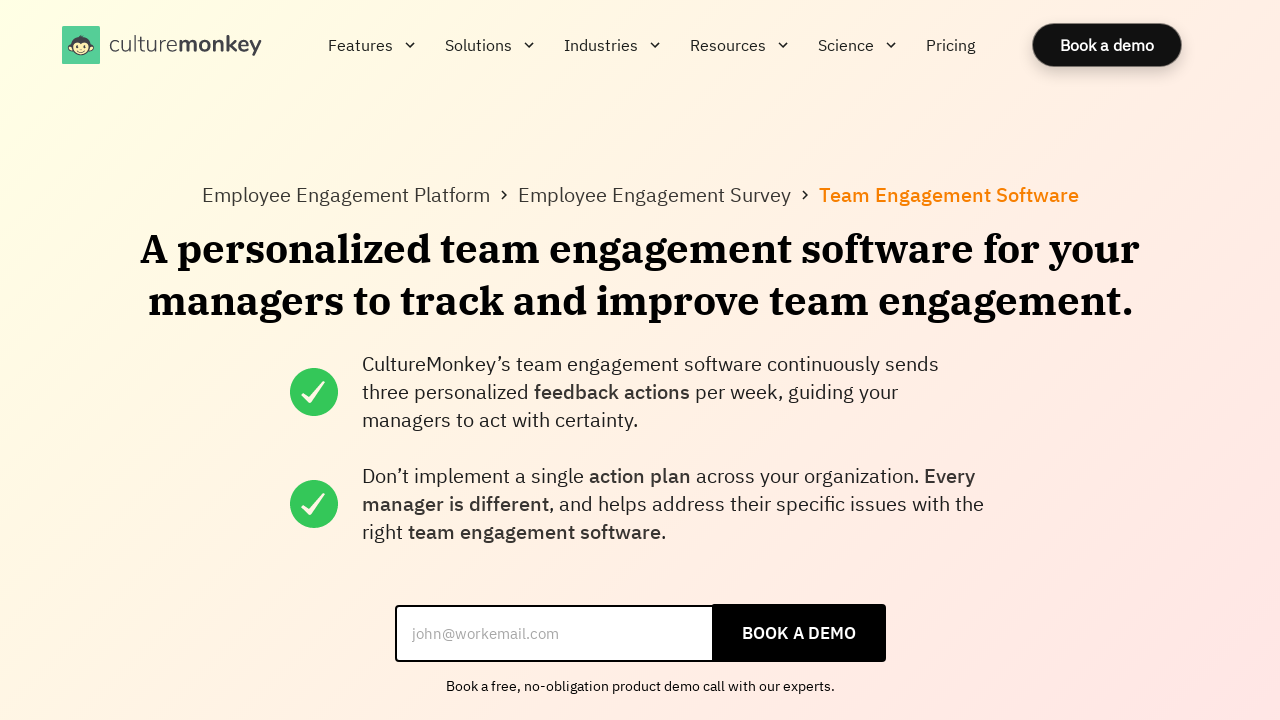

--- FILE ---
content_type: text/css
request_url: https://www.culturemonkey.io/styles/deferred-fonts.css
body_size: 1300
content:
@font-face {
  font-family: "IBM-Serif";
  src: url(/fonts/IBM_Plex_Serif/woff2/IBMPlexSerif-Regular.woff2)
      format("woff2"),
    url(/fonts/IBM_Plex_Serif/woff/IBMPlexSerif-Regular.woff) format("woff");
  font-display: swap;
}

@font-face {
  font-family: "IBM-Serif-Medium";
  src: url(/fonts/IBM_Plex_Serif/woff2/IBMPlexSerif-Medium.woff2)
      format("woff2"),
    url(/fonts/IBM_Plex_Serif/woff/IBMPlexSerif-Medium.woff) format("woff");
  font-display: swap;
}

@font-face {
  font-family: "IBM-Serif-Semi";
  src: url(/fonts/IBM_Plex_Serif/woff2/IBMPlexSerif-SemiBold.woff2)
      format("woff2"),
    url(/fonts/IBM_Plex_Serif/woff/IBMPlexSerif-SemiBold.woff) format("woff");
  font-display: swap;
}

@font-face {
  font-family: "IBM-Serif-Mono";
  src: url(/fonts/IBM_Plex_Mono/woff2/IBMPlexMono-Regular.woff2) format("woff2"),
    url(/fonts/IBM_Plex_Mono/woff/IBMPlexMono-Regular.woff) format("woff");
  font-display: swap;
}

@font-face {
  font-family: "IBM-Serif-Mono-Semi";
  src: url(/fonts/IBM_Plex_Mono/woff2/IBMPlexMono-SemiBold.woff2)
      format("woff2"),
    url(/fonts/IBM_Plex_Mono/woff/IBMPlexMono-SemiBold.woff) format("woff");
  font-display: swap;
}

@font-face {
  font-family: "IBM-Serif-Bold";
  src: url(/fonts/IBM_Plex_Serif/woff2/IBMPlexSerif-Bold.woff2) format("woff2"),
    url(/fonts/IBM_Plex_Serif/woff/IBMPlexSerif-Bold.woff) format("woff");
  font-display: swap;
}


--- FILE ---
content_type: text/css
request_url: https://www.culturemonkey.io/styles/deferred-fonts.css
body_size: 1300
content:
@font-face {
  font-family: "IBM-Serif";
  src: url(/fonts/IBM_Plex_Serif/woff2/IBMPlexSerif-Regular.woff2)
      format("woff2"),
    url(/fonts/IBM_Plex_Serif/woff/IBMPlexSerif-Regular.woff) format("woff");
  font-display: swap;
}

@font-face {
  font-family: "IBM-Serif-Medium";
  src: url(/fonts/IBM_Plex_Serif/woff2/IBMPlexSerif-Medium.woff2)
      format("woff2"),
    url(/fonts/IBM_Plex_Serif/woff/IBMPlexSerif-Medium.woff) format("woff");
  font-display: swap;
}

@font-face {
  font-family: "IBM-Serif-Semi";
  src: url(/fonts/IBM_Plex_Serif/woff2/IBMPlexSerif-SemiBold.woff2)
      format("woff2"),
    url(/fonts/IBM_Plex_Serif/woff/IBMPlexSerif-SemiBold.woff) format("woff");
  font-display: swap;
}

@font-face {
  font-family: "IBM-Serif-Mono";
  src: url(/fonts/IBM_Plex_Mono/woff2/IBMPlexMono-Regular.woff2) format("woff2"),
    url(/fonts/IBM_Plex_Mono/woff/IBMPlexMono-Regular.woff) format("woff");
  font-display: swap;
}

@font-face {
  font-family: "IBM-Serif-Mono-Semi";
  src: url(/fonts/IBM_Plex_Mono/woff2/IBMPlexMono-SemiBold.woff2)
      format("woff2"),
    url(/fonts/IBM_Plex_Mono/woff/IBMPlexMono-SemiBold.woff) format("woff");
  font-display: swap;
}

@font-face {
  font-family: "IBM-Serif-Bold";
  src: url(/fonts/IBM_Plex_Serif/woff2/IBMPlexSerif-Bold.woff2) format("woff2"),
    url(/fonts/IBM_Plex_Serif/woff/IBMPlexSerif-Bold.woff) format("woff");
  font-display: swap;
}


--- FILE ---
content_type: application/javascript
request_url: https://www.culturemonkey.io/webpack-runtime-3dd70dc340bf7e662639.js
body_size: 4034
content:
!function(e){function c(c){for(var o,a,r=c[0],p=c[1],d=c[2],f=0,b=[];f<r.length;f++)a=r[f],Object.prototype.hasOwnProperty.call(n,a)&&n[a]&&b.push(n[a][0]),n[a]=0;for(o in p)Object.prototype.hasOwnProperty.call(p,o)&&(e[o]=p[o]);for(m&&m(c);b.length;)b.shift()();return t.push.apply(t,d||[]),s()}function s(){for(var e,c=0;c<t.length;c++){for(var s=t[c],o=!0,a=1;a<s.length;a++){var p=s[a];0!==n[p]&&(o=!1)}o&&(t.splice(c--,1),e=r(r.s=s[0]))}return e}var o={},a={8:0},n={8:0},t=[];function r(c){if(o[c])return o[c].exports;var s=o[c]={i:c,l:!1,exports:{}};return e[c].call(s.exports,s,s.exports,r),s.l=!0,s.exports}r.e=function(e){var c=[];a[e]?c.push(a[e]):0!==a[e]&&{1:1}[e]&&c.push(a[e]=new Promise((function(c,s){for(var o=({0:"commons",1:"styles",2:"f40457aba2a45f7697d9fe0896c57e01c1fecbe6",3:"326774bab22fe727f9d2dd2b0096d2d1b5cfbe25",4:"a4c92b5b",5:"baf85e2a0f5d209825baf2bf14094da0fb3574ac",6:"f863d2b64ac19772691b539fe840112fb910e773",7:"8c3895a9c4db396fef3779c3d8ab19805f34fddc",11:"component---src-pages-404-js",12:"component---src-pages-annual-employee-engagement-survey-js",13:"component---src-pages-anonymous-employee-feedback-tool-anonymous-feedback-js",14:"component---src-pages-anonymous-employee-feedback-tool-anonymous-survey-js",15:"component---src-pages-anonymous-employee-feedback-tool-anonymous-survey-templates-js",16:"component---src-pages-anonymous-employee-feedback-tool-js",17:"component---src-pages-culture-amp-alternative-js",18:"component---src-pages-cultureclub-js",19:"component---src-pages-demo-scheduled-js",20:"component---src-pages-employee-engagement-metrics-js",21:"component---src-pages-employee-engagement-survey-js",22:"component---src-pages-employee-engagement-survey-results-js",23:"component---src-pages-employee-experience-platform-js",24:"component---src-pages-employee-feedback-software-employee-feedback-channels-js",25:"component---src-pages-employee-feedback-software-employee-feedback-report-js",26:"component---src-pages-employee-feedback-software-employee-feedback-survey-js",27:"component---src-pages-employee-feedback-software-employee-feedback-template-js",28:"component---src-pages-employee-feedback-software-js",29:"component---src-pages-employee-feedback-software-real-time-employee-feedback-js",30:"component---src-pages-employee-life-cycle-js",31:"component---src-pages-employee-survey-template-js",32:"component---src-pages-enps-survey-software-js",33:"component---src-pages-enterprise-survey-software-js",34:"component---src-pages-features-js",35:"component---src-pages-increase-employee-survey-participation-rate-integrations-js",36:"component---src-pages-index-js",37:"component---src-pages-industries-financial-services-js",38:"component---src-pages-industries-healthcare-js",39:"component---src-pages-industries-manufacturing-js",40:"component---src-pages-industries-retail-js",41:"component---src-pages-industries-technology-js",42:"component---src-pages-life-at-culturemonkey-js",43:"component---src-pages-measure-employee-engagement-js",44:"component---src-pages-multilingual-and-omni-channel-surveys-js",45:"component---src-pages-oh-didnt-book-js",46:"component---src-pages-people-science-technology-js",47:"component---src-pages-privacy-policy-js",48:"component---src-pages-pulse-survey-tool-anonymous-pulse-survey-tool-js",49:"component---src-pages-pulse-survey-tool-js",50:"component---src-pages-pulse-survey-tool-pulse-feedback-js",51:"component---src-pages-pulse-survey-tool-pulse-survey-participation-js",52:"component---src-pages-pulse-survey-tool-pulse-survey-report-js",53:"component---src-pages-pulse-survey-tool-team-pulse-check-js",54:"component---src-pages-resources-guides-employee-survey-questions-js",55:"component---src-pages-resources-guides-pulse-survey-js",56:"component---src-pages-resources-guides-the-what-and-the-how-of-employee-engagement-js",57:"component---src-pages-security-and-compliance-js",58:"component---src-pages-solutions-diversity-equity-and-inclusion-js",59:"component---src-pages-solutions-employee-retention-software-js",60:"component---src-pages-solutions-healthier-workplace-js",61:"component---src-pages-solutions-manager-effectiveness-js",62:"component---src-pages-solutions-remote-work-js",63:"component---src-pages-team-engagement-software-js",64:"component---src-pages-thank-you-js",65:"component---src-pages-the-employee-engagement-survey-software-js"}[e]||e)+"."+{0:"31d6cfe0d16ae931b73c",1:"746d2fa5ea84d20fb218",2:"31d6cfe0d16ae931b73c",3:"31d6cfe0d16ae931b73c",4:"31d6cfe0d16ae931b73c",5:"31d6cfe0d16ae931b73c",6:"31d6cfe0d16ae931b73c",7:"31d6cfe0d16ae931b73c",11:"31d6cfe0d16ae931b73c",12:"31d6cfe0d16ae931b73c",13:"31d6cfe0d16ae931b73c",14:"31d6cfe0d16ae931b73c",15:"31d6cfe0d16ae931b73c",16:"31d6cfe0d16ae931b73c",17:"31d6cfe0d16ae931b73c",18:"31d6cfe0d16ae931b73c",19:"31d6cfe0d16ae931b73c",20:"31d6cfe0d16ae931b73c",21:"31d6cfe0d16ae931b73c",22:"31d6cfe0d16ae931b73c",23:"31d6cfe0d16ae931b73c",24:"31d6cfe0d16ae931b73c",25:"31d6cfe0d16ae931b73c",26:"31d6cfe0d16ae931b73c",27:"31d6cfe0d16ae931b73c",28:"31d6cfe0d16ae931b73c",29:"31d6cfe0d16ae931b73c",30:"31d6cfe0d16ae931b73c",31:"31d6cfe0d16ae931b73c",32:"31d6cfe0d16ae931b73c",33:"31d6cfe0d16ae931b73c",34:"31d6cfe0d16ae931b73c",35:"31d6cfe0d16ae931b73c",36:"31d6cfe0d16ae931b73c",37:"31d6cfe0d16ae931b73c",38:"31d6cfe0d16ae931b73c",39:"31d6cfe0d16ae931b73c",40:"31d6cfe0d16ae931b73c",41:"31d6cfe0d16ae931b73c",42:"31d6cfe0d16ae931b73c",43:"31d6cfe0d16ae931b73c",44:"31d6cfe0d16ae931b73c",45:"31d6cfe0d16ae931b73c",46:"31d6cfe0d16ae931b73c",47:"31d6cfe0d16ae931b73c",48:"31d6cfe0d16ae931b73c",49:"31d6cfe0d16ae931b73c",50:"31d6cfe0d16ae931b73c",51:"31d6cfe0d16ae931b73c",52:"31d6cfe0d16ae931b73c",53:"31d6cfe0d16ae931b73c",54:"31d6cfe0d16ae931b73c",55:"31d6cfe0d16ae931b73c",56:"31d6cfe0d16ae931b73c",57:"31d6cfe0d16ae931b73c",58:"31d6cfe0d16ae931b73c",59:"31d6cfe0d16ae931b73c",60:"31d6cfe0d16ae931b73c",61:"31d6cfe0d16ae931b73c",62:"31d6cfe0d16ae931b73c",63:"31d6cfe0d16ae931b73c",64:"31d6cfe0d16ae931b73c",65:"31d6cfe0d16ae931b73c",68:"31d6cfe0d16ae931b73c",69:"31d6cfe0d16ae931b73c",70:"31d6cfe0d16ae931b73c"}[e]+".css",n=r.p+o,t=document.getElementsByTagName("link"),p=0;p<t.length;p++){var d=(m=t[p]).getAttribute("data-href")||m.getAttribute("href");if("stylesheet"===m.rel&&(d===o||d===n))return c()}var f=document.getElementsByTagName("style");for(p=0;p<f.length;p++){var m;if((d=(m=f[p]).getAttribute("data-href"))===o||d===n)return c()}var b=document.createElement("link");b.rel="stylesheet",b.type="text/css",b.onload=c,b.onerror=function(c){var o=c&&c.target&&c.target.src||n,t=new Error("Loading CSS chunk "+e+" failed.\n("+o+")");t.code="CSS_CHUNK_LOAD_FAILED",t.request=o,delete a[e],b.parentNode.removeChild(b),s(t)},b.href=n,document.getElementsByTagName("head")[0].appendChild(b)})).then((function(){a[e]=0})));var s=n[e];if(0!==s)if(s)c.push(s[2]);else{var o=new Promise((function(c,o){s=n[e]=[c,o]}));c.push(s[2]=o);var t,p=document.createElement("script");p.charset="utf-8",p.timeout=120,r.nc&&p.setAttribute("nonce",r.nc),p.src=function(e){return r.p+""+({0:"commons",1:"styles",2:"f40457aba2a45f7697d9fe0896c57e01c1fecbe6",3:"326774bab22fe727f9d2dd2b0096d2d1b5cfbe25",4:"a4c92b5b",5:"baf85e2a0f5d209825baf2bf14094da0fb3574ac",6:"f863d2b64ac19772691b539fe840112fb910e773",7:"8c3895a9c4db396fef3779c3d8ab19805f34fddc",11:"component---src-pages-404-js",12:"component---src-pages-annual-employee-engagement-survey-js",13:"component---src-pages-anonymous-employee-feedback-tool-anonymous-feedback-js",14:"component---src-pages-anonymous-employee-feedback-tool-anonymous-survey-js",15:"component---src-pages-anonymous-employee-feedback-tool-anonymous-survey-templates-js",16:"component---src-pages-anonymous-employee-feedback-tool-js",17:"component---src-pages-culture-amp-alternative-js",18:"component---src-pages-cultureclub-js",19:"component---src-pages-demo-scheduled-js",20:"component---src-pages-employee-engagement-metrics-js",21:"component---src-pages-employee-engagement-survey-js",22:"component---src-pages-employee-engagement-survey-results-js",23:"component---src-pages-employee-experience-platform-js",24:"component---src-pages-employee-feedback-software-employee-feedback-channels-js",25:"component---src-pages-employee-feedback-software-employee-feedback-report-js",26:"component---src-pages-employee-feedback-software-employee-feedback-survey-js",27:"component---src-pages-employee-feedback-software-employee-feedback-template-js",28:"component---src-pages-employee-feedback-software-js",29:"component---src-pages-employee-feedback-software-real-time-employee-feedback-js",30:"component---src-pages-employee-life-cycle-js",31:"component---src-pages-employee-survey-template-js",32:"component---src-pages-enps-survey-software-js",33:"component---src-pages-enterprise-survey-software-js",34:"component---src-pages-features-js",35:"component---src-pages-increase-employee-survey-participation-rate-integrations-js",36:"component---src-pages-index-js",37:"component---src-pages-industries-financial-services-js",38:"component---src-pages-industries-healthcare-js",39:"component---src-pages-industries-manufacturing-js",40:"component---src-pages-industries-retail-js",41:"component---src-pages-industries-technology-js",42:"component---src-pages-life-at-culturemonkey-js",43:"component---src-pages-measure-employee-engagement-js",44:"component---src-pages-multilingual-and-omni-channel-surveys-js",45:"component---src-pages-oh-didnt-book-js",46:"component---src-pages-people-science-technology-js",47:"component---src-pages-privacy-policy-js",48:"component---src-pages-pulse-survey-tool-anonymous-pulse-survey-tool-js",49:"component---src-pages-pulse-survey-tool-js",50:"component---src-pages-pulse-survey-tool-pulse-feedback-js",51:"component---src-pages-pulse-survey-tool-pulse-survey-participation-js",52:"component---src-pages-pulse-survey-tool-pulse-survey-report-js",53:"component---src-pages-pulse-survey-tool-team-pulse-check-js",54:"component---src-pages-resources-guides-employee-survey-questions-js",55:"component---src-pages-resources-guides-pulse-survey-js",56:"component---src-pages-resources-guides-the-what-and-the-how-of-employee-engagement-js",57:"component---src-pages-security-and-compliance-js",58:"component---src-pages-solutions-diversity-equity-and-inclusion-js",59:"component---src-pages-solutions-employee-retention-software-js",60:"component---src-pages-solutions-healthier-workplace-js",61:"component---src-pages-solutions-manager-effectiveness-js",62:"component---src-pages-solutions-remote-work-js",63:"component---src-pages-team-engagement-software-js",64:"component---src-pages-thank-you-js",65:"component---src-pages-the-employee-engagement-survey-software-js"}[e]||e)+"-"+{0:"9167b4bebea26bc552ec",1:"29147cbc04bbc833f6a0",2:"f723d062a8428fc5361c",3:"c96240544f5a3e40cd6a",4:"028ec9b334c406a75583",5:"95c2d8bdcf167007425a",6:"479af6640242633f3a93",7:"fe4c6211264432208345",11:"8e48a97cc404c8119e98",12:"cedaf29f9411f39747d0",13:"c9310103a3c72d1356d1",14:"a10a6510a6b7d846bc34",15:"2cbe8bf84f3d6d84524e",16:"98cd2d511bd5a19c8c3d",17:"ed410bad1a5f42920bbb",18:"363393f4ee1385d59918",19:"f1598264efef795b3c33",20:"5b5785fda25977846be3",21:"82899c3424ce1f5786a5",22:"156423d4125372023416",23:"f461951a9dbaf1278a06",24:"63e9c63d9a12de385d71",25:"8da676d48fd17fed1718",26:"b66a4a968cb76c513e90",27:"da735b6709306530ec70",28:"d60513075a674d14caee",29:"1a2b3b9ed32c575836fb",30:"150805b34d5fa717335c",31:"2a037715b287ea615c7f",32:"96ac8b3ea8290b801c5c",33:"6d089bc7fd429143efba",34:"ec9cac8854bd68533e8b",35:"771e80e4d24b6d8dd96f",36:"3818ecdaf43086a3f9b9",37:"c29f1ee1922e26ec94ad",38:"33b0fe8efe6e308d5d44",39:"085b01f92113bc06a7f1",40:"3aa39e94c512a7ab2a5c",41:"400003e7ca747a76d5e5",42:"0a46e4ee40f1b526050b",43:"5e04bb132747b5582a08",44:"113b9335192818ab6622",45:"5e167bdcbf808e721b8f",46:"6fda3b64978a2450837b",47:"cb635afe8345ab979979",48:"df15282852ebc9b33e1e",49:"584a5f4b3aca67c5f468",50:"abdad30426620f2ecb8f",51:"7aae477a3a8968e5597d",52:"c8d0402ffef0091fcdf1",53:"36796eb9bb6739293eb6",54:"49fd5f253d09a57ae064",55:"15e934b13f8eea941934",56:"9771b27c4ad72cefdd3b",57:"f6bd033317de642c17d0",58:"f0b1b1458ba8ab489184",59:"d64442b894cb91196393",60:"299d0fc4b192a1a99752",61:"1b2c7cc0995d971cd7be",62:"760b4741061a261d6819",63:"3697fee11e6e5ee52fdb",64:"b24b4567f072e0404fe4",65:"e61c1244b2e2d58160ac",68:"838bc63b99d8c5d3f13f",69:"175da40266d0aaeb80e9",70:"1a46f84918bae9de6d18"}[e]+".js"}(e);var d=new Error;t=function(c){p.onerror=p.onload=null,clearTimeout(f);var s=n[e];if(0!==s){if(s){var o=c&&("load"===c.type?"missing":c.type),a=c&&c.target&&c.target.src;d.message="Loading chunk "+e+" failed.\n("+o+": "+a+")",d.name="ChunkLoadError",d.type=o,d.request=a,s[1](d)}n[e]=void 0}};var f=setTimeout((function(){t({type:"timeout",target:p})}),12e4);p.onerror=p.onload=t,document.head.appendChild(p)}return Promise.all(c)},r.m=e,r.c=o,r.d=function(e,c,s){r.o(e,c)||Object.defineProperty(e,c,{enumerable:!0,get:s})},r.r=function(e){"undefined"!=typeof Symbol&&Symbol.toStringTag&&Object.defineProperty(e,Symbol.toStringTag,{value:"Module"}),Object.defineProperty(e,"__esModule",{value:!0})},r.t=function(e,c){if(1&c&&(e=r(e)),8&c)return e;if(4&c&&"object"==typeof e&&e&&e.__esModule)return e;var s=Object.create(null);if(r.r(s),Object.defineProperty(s,"default",{enumerable:!0,value:e}),2&c&&"string"!=typeof e)for(var o in e)r.d(s,o,function(c){return e[c]}.bind(null,o));return s},r.n=function(e){var c=e&&e.__esModule?function(){return e.default}:function(){return e};return r.d(c,"a",c),c},r.o=function(e,c){return Object.prototype.hasOwnProperty.call(e,c)},r.p="/",r.oe=function(e){throw console.error(e),e};var p=window.webpackJsonp=window.webpackJsonp||[],d=p.push.bind(p);p.push=c,p=p.slice();for(var f=0;f<p.length;f++)c(p[f]);var m=d;s()}([]);

--- FILE ---
content_type: image/svg+xml
request_url: https://www.culturemonkey.io/images/illustration-contact4-white.svg
body_size: 1838
content:
<?xml version="1.0" encoding="UTF-8"?>
<svg width="46px" height="87px" viewBox="0 0 46 87" version="1.1" xmlns="http://www.w3.org/2000/svg" xmlns:xlink="http://www.w3.org/1999/xlink">
    <title>FDE31CEB-D7C3-44FD-B15B-1260C2D2FD4E</title>
    <g id="Home-New" stroke="none" stroke-width="1" fill="none" fill-rule="evenodd">
        <g id="Home-updated-(1)" transform="translate(-1212.000000, -8983.000000)" fill="#DDDDDD">
            <g id="Group-115" transform="translate(182.000000, 8760.000000)">
                <path d="M1025.59883,535 L1024.07603,532.5016 C1060.51883,510.235599 1104.18683,507.006399 1146.42203,503.881599 C1178.99484,501.473199 1212.68364,498.978399 1243.19724,487.861598 C1285.67004,472.388798 1322.47644,439.326396 1344.17724,397.152395 C1364.81244,357.055593 1371.99084,309.017191 1364.38764,261.882389 C1360.12164,235.418788 1349.16324,197.712387 1321.18764,168.350785 C1295.95164,141.865584 1260.11004,127.861584 1227.67404,131.814384 C1192.71084,136.069584 1162.53924,159.660385 1137.63803,182.178386 C1134.27563,185.216786 1130.92763,188.294786 1127.57243,191.376386 C1104.95003,212.151987 1081.55723,233.629588 1052.78963,245.153188 L1051.70243,242.435188 C1079.97323,231.113188 1103.16443,209.815587 1125.58883,189.216386 C1128.95123,186.131186 1132.31003,183.053186 1135.67243,180.007586 C1160.91564,157.183585 1191.54444,133.261584 1227.31764,128.905584 C1260.66444,124.848384 1297.44924,139.190784 1323.30444,166.331185 C1345.85844,190.001186 1361.06484,222.883588 1367.27844,261.414389 C1374.98244,309.164791 1367.69964,357.843993 1346.78004,398.491595 C1324.74804,441.313596 1287.35484,474.890798 1244.20164,490.611998 C1213.30284,501.869199 1179.41244,504.374799 1146.63803,506.801199 C1104.75203,509.900799 1061.44043,513.104799 1025.59883,535" id="Fill-68" transform="translate(1197.173999, 331.613454) scale(-1, -1) translate(-1197.173999, -331.613454) "></path>
            </g>
        </g>
    </g>
</svg>

--- FILE ---
content_type: application/javascript
request_url: https://www.culturemonkey.io/f40457aba2a45f7697d9fe0896c57e01c1fecbe6-f723d062a8428fc5361c.js
body_size: 80544
content:
/*! For license information please see f40457aba2a45f7697d9fe0896c57e01c1fecbe6-f723d062a8428fc5361c.js.LICENSE.txt */
(window.webpackJsonp=window.webpackJsonp||[]).push([[2],{"+6XX":function(e,t,n){var r=n("y1pI");e.exports=function(e){return r(this.__data__,e)>-1}},"+c4W":function(e,t,n){var r=n("711d"),i=n("4/ic"),o=n("9ggG"),a=n("9Nap");e.exports=function(e){return o(e)?r(a(e)):i(e)}},"+dww":function(e,t,n){"use strict";var r=n("q1tI"),i=n.n(r),o=function(e){return function(e){return!!e&&"object"==typeof e}(e)&&!function(e){var t=Object.prototype.toString.call(e);return"[object RegExp]"===t||"[object Date]"===t||function(e){return e.$$typeof===a}(e)}(e)};var a="function"==typeof Symbol&&Symbol.for?Symbol.for("react.element"):60103;function s(e,t){return!1!==t.clone&&t.isMergeableObject(e)?c((n=e,Array.isArray(n)?[]:{}),e,t):e;var n}function u(e,t,n){return e.concat(t).map((function(e){return s(e,n)}))}function c(e,t,n){(n=n||{}).arrayMerge=n.arrayMerge||u,n.isMergeableObject=n.isMergeableObject||o;var r=Array.isArray(t);return r===Array.isArray(e)?r?n.arrayMerge(e,t,n):function(e,t,n){var r={};return n.isMergeableObject(e)&&Object.keys(e).forEach((function(t){r[t]=s(e[t],n)})),Object.keys(t).forEach((function(i){n.isMergeableObject(t[i])&&e[i]?r[i]=c(e[i],t[i],n):r[i]=s(t[i],n)})),r}(e,t,n):s(t,n)}c.all=function(e,t){if(!Array.isArray(e))throw new Error("first argument should be an array");return e.reduce((function(e,n){return c(e,n,t)}),{})};var l=c,f=n("Ju5/"),p=f.a.Symbol,d=Object.prototype,h=d.hasOwnProperty,m=d.toString,y=p?p.toStringTag:void 0;var v=function(e){var t=h.call(e,y),n=e[y];try{e[y]=void 0;var r=!0}catch(o){}var i=m.call(e);return r&&(t?e[y]=n:delete e[y]),i},g=Object.prototype.toString;var b=function(e){return g.call(e)},w=p?p.toStringTag:void 0;var x=function(e){return null==e?void 0===e?"[object Undefined]":"[object Null]":w&&w in Object(e)?v(e):b(e)};var E=function(e,t){return function(n){return e(t(n))}},k=E(Object.getPrototypeOf,Object);var S=function(e){return null!=e&&"object"==typeof e},O=Function.prototype,j=Object.prototype,_=O.toString,C=j.hasOwnProperty,A=_.call(Object);var T=function(e){if(!S(e)||"[object Object]"!=x(e))return!1;var t=k(e);if(null===t)return!0;var n=C.call(t,"constructor")&&t.constructor;return"function"==typeof n&&n instanceof n&&_.call(n)==A};var F=function(){this.__data__=[],this.size=0};var N=function(e,t){return e===t||e!=e&&t!=t};var R=function(e,t){for(var n=e.length;n--;)if(N(e[n][0],t))return n;return-1},P=Array.prototype.splice;var D=function(e){var t=this.__data__,n=R(t,e);return!(n<0)&&(n==t.length-1?t.pop():P.call(t,n,1),--this.size,!0)};var I=function(e){var t=this.__data__,n=R(t,e);return n<0?void 0:t[n][1]};var M=function(e){return R(this.__data__,e)>-1};var z=function(e,t){var n=this.__data__,r=R(n,e);return r<0?(++this.size,n.push([e,t])):n[r][1]=t,this};function $(e){var t=-1,n=null==e?0:e.length;for(this.clear();++t<n;){var r=e[t];this.set(r[0],r[1])}}$.prototype.clear=F,$.prototype.delete=D,$.prototype.get=I,$.prototype.has=M,$.prototype.set=z;var L=$;var U=function(){this.__data__=new L,this.size=0};var B=function(e){var t=this.__data__,n=t.delete(e);return this.size=t.size,n};var q=function(e){return this.__data__.get(e)};var V=function(e){return this.__data__.has(e)};var H=function(e){var t=typeof e;return null!=e&&("object"==t||"function"==t)};var W,J=function(e){if(!H(e))return!1;var t=x(e);return"[object Function]"==t||"[object GeneratorFunction]"==t||"[object AsyncFunction]"==t||"[object Proxy]"==t},G=f.a["__core-js_shared__"],Z=(W=/[^.]+$/.exec(G&&G.keys&&G.keys.IE_PROTO||""))?"Symbol(src)_1."+W:"";var K=function(e){return!!Z&&Z in e},Q=Function.prototype.toString;var X=function(e){if(null!=e){try{return Q.call(e)}catch(t){}try{return e+""}catch(t){}}return""},Y=/^\[object .+?Constructor\]$/,ee=Function.prototype,te=Object.prototype,ne=ee.toString,re=te.hasOwnProperty,ie=RegExp("^"+ne.call(re).replace(/[\\^$.*+?()[\]{}|]/g,"\\$&").replace(/hasOwnProperty|(function).*?(?=\\\()| for .+?(?=\\\])/g,"$1.*?")+"$");var oe=function(e){return!(!H(e)||K(e))&&(J(e)?ie:Y).test(X(e))};var ae=function(e,t){return null==e?void 0:e[t]};var se=function(e,t){var n=ae(e,t);return oe(n)?n:void 0},ue=se(f.a,"Map"),ce=se(Object,"create");var le=function(){this.__data__=ce?ce(null):{},this.size=0};var fe=function(e){var t=this.has(e)&&delete this.__data__[e];return this.size-=t?1:0,t},pe=Object.prototype.hasOwnProperty;var de=function(e){var t=this.__data__;if(ce){var n=t[e];return"__lodash_hash_undefined__"===n?void 0:n}return pe.call(t,e)?t[e]:void 0},he=Object.prototype.hasOwnProperty;var me=function(e){var t=this.__data__;return ce?void 0!==t[e]:he.call(t,e)};var ye=function(e,t){var n=this.__data__;return this.size+=this.has(e)?0:1,n[e]=ce&&void 0===t?"__lodash_hash_undefined__":t,this};function ve(e){var t=-1,n=null==e?0:e.length;for(this.clear();++t<n;){var r=e[t];this.set(r[0],r[1])}}ve.prototype.clear=le,ve.prototype.delete=fe,ve.prototype.get=de,ve.prototype.has=me,ve.prototype.set=ye;var ge=ve;var be=function(){this.size=0,this.__data__={hash:new ge,map:new(ue||L),string:new ge}};var we=function(e){var t=typeof e;return"string"==t||"number"==t||"symbol"==t||"boolean"==t?"__proto__"!==e:null===e};var xe=function(e,t){var n=e.__data__;return we(t)?n["string"==typeof t?"string":"hash"]:n.map};var Ee=function(e){var t=xe(this,e).delete(e);return this.size-=t?1:0,t};var ke=function(e){return xe(this,e).get(e)};var Se=function(e){return xe(this,e).has(e)};var Oe=function(e,t){var n=xe(this,e),r=n.size;return n.set(e,t),this.size+=n.size==r?0:1,this};function je(e){var t=-1,n=null==e?0:e.length;for(this.clear();++t<n;){var r=e[t];this.set(r[0],r[1])}}je.prototype.clear=be,je.prototype.delete=Ee,je.prototype.get=ke,je.prototype.has=Se,je.prototype.set=Oe;var _e=je;var Ce=function(e,t){var n=this.__data__;if(n instanceof L){var r=n.__data__;if(!ue||r.length<199)return r.push([e,t]),this.size=++n.size,this;n=this.__data__=new _e(r)}return n.set(e,t),this.size=n.size,this};function Ae(e){var t=this.__data__=new L(e);this.size=t.size}Ae.prototype.clear=U,Ae.prototype.delete=B,Ae.prototype.get=q,Ae.prototype.has=V,Ae.prototype.set=Ce;var Te=Ae;var Fe=function(e,t){for(var n=-1,r=null==e?0:e.length;++n<r&&!1!==t(e[n],n,e););return e},Ne=function(){try{var e=se(Object,"defineProperty");return e({},"",{}),e}catch(t){}}();var Re=function(e,t,n){"__proto__"==t&&Ne?Ne(e,t,{configurable:!0,enumerable:!0,value:n,writable:!0}):e[t]=n},Pe=Object.prototype.hasOwnProperty;var De=function(e,t,n){var r=e[t];Pe.call(e,t)&&N(r,n)&&(void 0!==n||t in e)||Re(e,t,n)};var Ie=function(e,t,n,r){var i=!n;n||(n={});for(var o=-1,a=t.length;++o<a;){var s=t[o],u=r?r(n[s],e[s],s,n,e):void 0;void 0===u&&(u=e[s]),i?Re(n,s,u):De(n,s,u)}return n};var Me=function(e,t){for(var n=-1,r=Array(e);++n<e;)r[n]=t(n);return r};var ze=function(e){return S(e)&&"[object Arguments]"==x(e)},$e=Object.prototype,Le=$e.hasOwnProperty,Ue=$e.propertyIsEnumerable,Be=ze(function(){return arguments}())?ze:function(e){return S(e)&&Le.call(e,"callee")&&!Ue.call(e,"callee")},qe=Array.isArray,Ve=n("WOAq"),He=/^(?:0|[1-9]\d*)$/;var We=function(e,t){var n=typeof e;return!!(t=null==t?9007199254740991:t)&&("number"==n||"symbol"!=n&&He.test(e))&&e>-1&&e%1==0&&e<t};var Je=function(e){return"number"==typeof e&&e>-1&&e%1==0&&e<=9007199254740991},Ge={};Ge["[object Float32Array]"]=Ge["[object Float64Array]"]=Ge["[object Int8Array]"]=Ge["[object Int16Array]"]=Ge["[object Int32Array]"]=Ge["[object Uint8Array]"]=Ge["[object Uint8ClampedArray]"]=Ge["[object Uint16Array]"]=Ge["[object Uint32Array]"]=!0,Ge["[object Arguments]"]=Ge["[object Array]"]=Ge["[object ArrayBuffer]"]=Ge["[object Boolean]"]=Ge["[object DataView]"]=Ge["[object Date]"]=Ge["[object Error]"]=Ge["[object Function]"]=Ge["[object Map]"]=Ge["[object Number]"]=Ge["[object Object]"]=Ge["[object RegExp]"]=Ge["[object Set]"]=Ge["[object String]"]=Ge["[object WeakMap]"]=!1;var Ze=function(e){return S(e)&&Je(e.length)&&!!Ge[x(e)]};var Ke=function(e){return function(t){return e(t)}},Qe=n("xutz"),Xe=Qe.a&&Qe.a.isTypedArray,Ye=Xe?Ke(Xe):Ze,et=Object.prototype.hasOwnProperty;var tt=function(e,t){var n=qe(e),r=!n&&Be(e),i=!n&&!r&&Object(Ve.a)(e),o=!n&&!r&&!i&&Ye(e),a=n||r||i||o,s=a?Me(e.length,String):[],u=s.length;for(var c in e)!t&&!et.call(e,c)||a&&("length"==c||i&&("offset"==c||"parent"==c)||o&&("buffer"==c||"byteLength"==c||"byteOffset"==c)||We(c,u))||s.push(c);return s},nt=Object.prototype;var rt=function(e){var t=e&&e.constructor;return e===("function"==typeof t&&t.prototype||nt)},it=E(Object.keys,Object),ot=Object.prototype.hasOwnProperty;var at=function(e){if(!rt(e))return it(e);var t=[];for(var n in Object(e))ot.call(e,n)&&"constructor"!=n&&t.push(n);return t};var st=function(e){return null!=e&&Je(e.length)&&!J(e)};var ut=function(e){return st(e)?tt(e):at(e)};var ct=function(e,t){return e&&Ie(t,ut(t),e)};var lt=function(e){var t=[];if(null!=e)for(var n in Object(e))t.push(n);return t},ft=Object.prototype.hasOwnProperty;var pt=function(e){if(!H(e))return lt(e);var t=rt(e),n=[];for(var r in e)("constructor"!=r||!t&&ft.call(e,r))&&n.push(r);return n};var dt=function(e){return st(e)?tt(e,!0):pt(e)};var ht=function(e,t){return e&&Ie(t,dt(t),e)},mt=n("3/ER");var yt=function(e,t){var n=-1,r=e.length;for(t||(t=Array(r));++n<r;)t[n]=e[n];return t};var vt=function(e,t){for(var n=-1,r=null==e?0:e.length,i=0,o=[];++n<r;){var a=e[n];t(a,n,e)&&(o[i++]=a)}return o};var gt=function(){return[]},bt=Object.prototype.propertyIsEnumerable,wt=Object.getOwnPropertySymbols,xt=wt?function(e){return null==e?[]:(e=Object(e),vt(wt(e),(function(t){return bt.call(e,t)})))}:gt;var Et=function(e,t){return Ie(e,xt(e),t)};var kt=function(e,t){for(var n=-1,r=t.length,i=e.length;++n<r;)e[i+n]=t[n];return e},St=Object.getOwnPropertySymbols?function(e){for(var t=[];e;)kt(t,xt(e)),e=k(e);return t}:gt;var Ot=function(e,t){return Ie(e,St(e),t)};var jt=function(e,t,n){var r=t(e);return qe(e)?r:kt(r,n(e))};var _t=function(e){return jt(e,ut,xt)};var Ct=function(e){return jt(e,dt,St)},At=se(f.a,"DataView"),Tt=se(f.a,"Promise"),Ft=se(f.a,"Set"),Nt=se(f.a,"WeakMap"),Rt=X(At),Pt=X(ue),Dt=X(Tt),It=X(Ft),Mt=X(Nt),zt=x;(At&&"[object DataView]"!=zt(new At(new ArrayBuffer(1)))||ue&&"[object Map]"!=zt(new ue)||Tt&&"[object Promise]"!=zt(Tt.resolve())||Ft&&"[object Set]"!=zt(new Ft)||Nt&&"[object WeakMap]"!=zt(new Nt))&&(zt=function(e){var t=x(e),n="[object Object]"==t?e.constructor:void 0,r=n?X(n):"";if(r)switch(r){case Rt:return"[object DataView]";case Pt:return"[object Map]";case Dt:return"[object Promise]";case It:return"[object Set]";case Mt:return"[object WeakMap]"}return t});var $t=zt,Lt=Object.prototype.hasOwnProperty;var Ut=function(e){var t=e.length,n=new e.constructor(t);return t&&"string"==typeof e[0]&&Lt.call(e,"index")&&(n.index=e.index,n.input=e.input),n},Bt=f.a.Uint8Array;var qt=function(e){var t=new e.constructor(e.byteLength);return new Bt(t).set(new Bt(e)),t};var Vt=function(e,t){var n=t?qt(e.buffer):e.buffer;return new e.constructor(n,e.byteOffset,e.byteLength)},Ht=/\w*$/;var Wt=function(e){var t=new e.constructor(e.source,Ht.exec(e));return t.lastIndex=e.lastIndex,t},Jt=p?p.prototype:void 0,Gt=Jt?Jt.valueOf:void 0;var Zt=function(e){return Gt?Object(Gt.call(e)):{}};var Kt=function(e,t){var n=t?qt(e.buffer):e.buffer;return new e.constructor(n,e.byteOffset,e.length)};var Qt=function(e,t,n){var r=e.constructor;switch(t){case"[object ArrayBuffer]":return qt(e);case"[object Boolean]":case"[object Date]":return new r(+e);case"[object DataView]":return Vt(e,n);case"[object Float32Array]":case"[object Float64Array]":case"[object Int8Array]":case"[object Int16Array]":case"[object Int32Array]":case"[object Uint8Array]":case"[object Uint8ClampedArray]":case"[object Uint16Array]":case"[object Uint32Array]":return Kt(e,n);case"[object Map]":return new r;case"[object Number]":case"[object String]":return new r(e);case"[object RegExp]":return Wt(e);case"[object Set]":return new r;case"[object Symbol]":return Zt(e)}},Xt=Object.create,Yt=function(){function e(){}return function(t){if(!H(t))return{};if(Xt)return Xt(t);e.prototype=t;var n=new e;return e.prototype=void 0,n}}();var en=function(e){return"function"!=typeof e.constructor||rt(e)?{}:Yt(k(e))};var tn=function(e){return S(e)&&"[object Map]"==$t(e)},nn=Qe.a&&Qe.a.isMap,rn=nn?Ke(nn):tn;var on=function(e){return S(e)&&"[object Set]"==$t(e)},an=Qe.a&&Qe.a.isSet,sn=an?Ke(an):on,un={};un["[object Arguments]"]=un["[object Array]"]=un["[object ArrayBuffer]"]=un["[object DataView]"]=un["[object Boolean]"]=un["[object Date]"]=un["[object Float32Array]"]=un["[object Float64Array]"]=un["[object Int8Array]"]=un["[object Int16Array]"]=un["[object Int32Array]"]=un["[object Map]"]=un["[object Number]"]=un["[object Object]"]=un["[object RegExp]"]=un["[object Set]"]=un["[object String]"]=un["[object Symbol]"]=un["[object Uint8Array]"]=un["[object Uint8ClampedArray]"]=un["[object Uint16Array]"]=un["[object Uint32Array]"]=!0,un["[object Error]"]=un["[object Function]"]=un["[object WeakMap]"]=!1;var cn=function e(t,n,r,i,o,a){var s,u=1&n,c=2&n,l=4&n;if(r&&(s=o?r(t,i,o,a):r(t)),void 0!==s)return s;if(!H(t))return t;var f=qe(t);if(f){if(s=Ut(t),!u)return yt(t,s)}else{var p=$t(t),d="[object Function]"==p||"[object GeneratorFunction]"==p;if(Object(Ve.a)(t))return Object(mt.a)(t,u);if("[object Object]"==p||"[object Arguments]"==p||d&&!o){if(s=c||d?{}:en(t),!u)return c?Ot(t,ht(s,t)):Et(t,ct(s,t))}else{if(!un[p])return o?t:{};s=Qt(t,p,u)}}a||(a=new Te);var h=a.get(t);if(h)return h;a.set(t,s),sn(t)?t.forEach((function(i){s.add(e(i,n,r,i,t,a))})):rn(t)&&t.forEach((function(i,o){s.set(o,e(i,n,r,o,t,a))}));var m=f?void 0:(l?c?Ct:_t:c?dt:ut)(t);return Fe(m||t,(function(i,o){m&&(i=t[o=i]),De(s,o,e(i,n,r,o,t,a))})),s};var ln=function(e){return cn(e,5)},fn=n("bmMU"),pn=n.n(fn),dn=n("LUQC");var hn=function(e){return cn(e,4)};var mn=function(e,t){for(var n=-1,r=null==e?0:e.length,i=Array(r);++n<r;)i[n]=t(e[n],n,e);return i};var yn=function(e){return"symbol"==typeof e||S(e)&&"[object Symbol]"==x(e)};function vn(e,t){if("function"!=typeof e||null!=t&&"function"!=typeof t)throw new TypeError("Expected a function");var n=function(){var r=arguments,i=t?t.apply(this,r):r[0],o=n.cache;if(o.has(i))return o.get(i);var a=e.apply(this,r);return n.cache=o.set(i,a)||o,a};return n.cache=new(vn.Cache||_e),n}vn.Cache=_e;var gn=vn;var bn=/[^.[\]]+|\[(?:(-?\d+(?:\.\d+)?)|(["'])((?:(?!\2)[^\\]|\\.)*?)\2)\]|(?=(?:\.|\[\])(?:\.|\[\]|$))/g,wn=/\\(\\)?/g,xn=function(e){var t=gn(e,(function(e){return 500===n.size&&n.clear(),e})),n=t.cache;return t}((function(e){var t=[];return 46===e.charCodeAt(0)&&t.push(""),e.replace(bn,(function(e,n,r,i){t.push(r?i.replace(wn,"$1"):n||e)})),t}));var En=function(e){if("string"==typeof e||yn(e))return e;var t=e+"";return"0"==t&&1/e==-1/0?"-0":t},kn=p?p.prototype:void 0,Sn=kn?kn.toString:void 0;var On=function e(t){if("string"==typeof t)return t;if(qe(t))return mn(t,e)+"";if(yn(t))return Sn?Sn.call(t):"";var n=t+"";return"0"==n&&1/t==-1/0?"-0":n};var jn=function(e){return null==e?"":On(e)};var _n=function(e){return qe(e)?mn(e,En):yn(e)?[e]:yt(xn(jn(e)))},Cn=n("2mql"),An=n.n(Cn);function Tn(){return(Tn=Object.assign||function(e){for(var t=1;t<arguments.length;t++){var n=arguments[t];for(var r in n)Object.prototype.hasOwnProperty.call(n,r)&&(e[r]=n[r])}return e}).apply(this,arguments)}function Fn(e,t){e.prototype=Object.create(t.prototype),e.prototype.constructor=e,e.__proto__=t}function Nn(e,t){if(null==e)return{};var n,r,i={},o=Object.keys(e);for(r=0;r<o.length;r++)n=o[r],t.indexOf(n)>=0||(i[n]=e[n]);return i}function Rn(e){if(void 0===e)throw new ReferenceError("this hasn't been initialised - super() hasn't been called");return e}var Pn=Object(r.createContext)(void 0);Pn.displayName="FormikContext";Pn.Provider;var Dn=Pn.Consumer;function In(){var e=Object(r.useContext)(Pn);return e||Object(dn.a)(!1),e}var Mn=function(e){return Array.isArray(e)&&0===e.length},zn=function(e){return"function"==typeof e},$n=function(e){return null!==e&&"object"==typeof e},Ln=function(e){return String(Math.floor(Number(e)))===e},Un=function(e){return"[object String]"===Object.prototype.toString.call(e)},Bn=function(e){return 0===r.Children.count(e)},qn=function(e){return $n(e)&&zn(e.then)};function Vn(e,t,n,r){void 0===r&&(r=0);for(var i=_n(t);e&&r<i.length;)e=e[i[r++]];return r===i.length||e?void 0===e?n:e:n}function Hn(e,t,n){for(var r=hn(e),i=r,o=0,a=_n(t);o<a.length-1;o++){var s=a[o],u=Vn(e,a.slice(0,o+1));if(u&&($n(u)||Array.isArray(u)))i=i[s]=hn(u);else{var c=a[o+1];i=i[s]=Ln(c)&&Number(c)>=0?[]:{}}}return(0===o?e:i)[a[o]]===n?e:(void 0===n?delete i[a[o]]:i[a[o]]=n,0===o&&void 0===n&&delete r[a[o]],r)}function Wn(e,t,n,r){void 0===n&&(n=new WeakMap),void 0===r&&(r={});for(var i=0,o=Object.keys(e);i<o.length;i++){var a=o[i],s=e[a];$n(s)?n.get(s)||(n.set(s,!0),r[a]=Array.isArray(s)?[]:{},Wn(s,t,n,r[a])):r[a]=t}return r}var Jn={},Gn={};function Zn(e){var t=e.validateOnChange,n=void 0===t||t,i=e.validateOnBlur,o=void 0===i||i,a=e.validateOnMount,s=void 0!==a&&a,u=e.isInitialValid,c=e.enableReinitialize,f=void 0!==c&&c,p=e.onSubmit,d=Nn(e,["validateOnChange","validateOnBlur","validateOnMount","isInitialValid","enableReinitialize","onSubmit"]),h=Tn({validateOnChange:n,validateOnBlur:o,validateOnMount:s,onSubmit:p},d),m=Object(r.useRef)(h.initialValues),y=Object(r.useRef)(h.initialErrors||Jn),v=Object(r.useRef)(h.initialTouched||Gn),g=Object(r.useRef)(h.initialStatus),b=Object(r.useRef)(!1),w=Object(r.useRef)({});Object(r.useEffect)((function(){return b.current=!0,function(){b.current=!1}}),[]);var x=Object(r.useState)(0)[1],E=Object(r.useRef)({values:ln(h.initialValues),errors:ln(h.initialErrors)||Jn,touched:ln(h.initialTouched)||Gn,status:ln(h.initialStatus),isSubmitting:!1,isValidating:!1,submitCount:0}),k=E.current,S=Object(r.useCallback)((function(e){var t=E.current;E.current=function(e,t){switch(t.type){case"SET_VALUES":return Tn({},e,{values:t.payload});case"SET_TOUCHED":return Tn({},e,{touched:t.payload});case"SET_ERRORS":return pn()(e.errors,t.payload)?e:Tn({},e,{errors:t.payload});case"SET_STATUS":return Tn({},e,{status:t.payload});case"SET_ISSUBMITTING":return Tn({},e,{isSubmitting:t.payload});case"SET_ISVALIDATING":return Tn({},e,{isValidating:t.payload});case"SET_FIELD_VALUE":return Tn({},e,{values:Hn(e.values,t.payload.field,t.payload.value)});case"SET_FIELD_TOUCHED":return Tn({},e,{touched:Hn(e.touched,t.payload.field,t.payload.value)});case"SET_FIELD_ERROR":return Tn({},e,{errors:Hn(e.errors,t.payload.field,t.payload.value)});case"RESET_FORM":return Tn({},e,t.payload);case"SET_FORMIK_STATE":return t.payload(e);case"SUBMIT_ATTEMPT":return Tn({},e,{touched:Wn(e.values,!0),isSubmitting:!0,submitCount:e.submitCount+1});case"SUBMIT_FAILURE":case"SUBMIT_SUCCESS":return Tn({},e,{isSubmitting:!1});default:return e}}(t,e),t!==E.current&&x((function(e){return e+1}))}),[]),O=Object(r.useCallback)((function(e,t){return new Promise((function(n,r){var i=h.validate(e,t);null==i?n(Jn):qn(i)?i.then((function(e){n(e||Jn)}),(function(e){r(e)})):n(i)}))}),[h.validate]),j=Object(r.useCallback)((function(e,t){var n=h.validationSchema,r=zn(n)?n(t):n,i=t&&r.validateAt?r.validateAt(t,e):function(e,t,n,r){void 0===n&&(n=!1);var i=function e(t){var n=Array.isArray(t)?[]:{};for(var r in t)if(Object.prototype.hasOwnProperty.call(t,r)){var i=String(r);!0===Array.isArray(t[i])?n[i]=t[i].map((function(t){return!0===Array.isArray(t)||T(t)?e(t):""!==t?t:void 0})):T(t[i])?n[i]=e(t[i]):n[i]=""!==t[i]?t[i]:void 0}return n}(e);return t[n?"validateSync":"validate"](i,{abortEarly:!1,context:r||i})}(e,r);return new Promise((function(e,t){i.then((function(){e(Jn)}),(function(n){"ValidationError"===n.name?e(function(e){var t={};if(e.inner){if(0===e.inner.length)return Hn(t,e.path,e.message);var n=e.inner,r=Array.isArray(n),i=0;for(n=r?n:n[Symbol.iterator]();;){var o;if(r){if(i>=n.length)break;o=n[i++]}else{if((i=n.next()).done)break;o=i.value}var a=o;Vn(t,a.path)||(t=Hn(t,a.path,a.message))}}return t}(n)):t(n)}))}))}),[h.validationSchema]),_=Object(r.useCallback)((function(e,t){return new Promise((function(n){return n(w.current[e].validate(t))}))}),[]),C=Object(r.useCallback)((function(e){var t=Object.keys(w.current).filter((function(e){return zn(w.current[e].validate)})),n=t.length>0?t.map((function(t){return _(t,Vn(e,t))})):[Promise.resolve("DO_NOT_DELETE_YOU_WILL_BE_FIRED")];return Promise.all(n).then((function(e){return e.reduce((function(e,n,r){return"DO_NOT_DELETE_YOU_WILL_BE_FIRED"===n||n&&(e=Hn(e,t[r],n)),e}),{})}))}),[_]),A=Object(r.useCallback)((function(e){return Promise.all([C(e),h.validationSchema?j(e):{},h.validate?O(e):{}]).then((function(e){var t=e[0],n=e[1],r=e[2];return l.all([t,n,r],{arrayMerge:Kn})}))}),[h.validate,h.validationSchema,C,O,j]),F=Xn((function(e){return void 0===e&&(e=k.values),S({type:"SET_ISVALIDATING",payload:!0}),A(e).then((function(e){return b.current&&(S({type:"SET_ISVALIDATING",payload:!1}),S({type:"SET_ERRORS",payload:e})),e}))}));Object(r.useEffect)((function(){s&&!0===b.current&&pn()(m.current,h.initialValues)&&F(m.current)}),[s,F]);var N=Object(r.useCallback)((function(e){var t=e&&e.values?e.values:m.current,n=e&&e.errors?e.errors:y.current?y.current:h.initialErrors||{},r=e&&e.touched?e.touched:v.current?v.current:h.initialTouched||{},i=e&&e.status?e.status:g.current?g.current:h.initialStatus;m.current=t,y.current=n,v.current=r,g.current=i;var o=function(){S({type:"RESET_FORM",payload:{isSubmitting:!!e&&!!e.isSubmitting,errors:n,touched:r,status:i,values:t,isValidating:!!e&&!!e.isValidating,submitCount:e&&e.submitCount&&"number"==typeof e.submitCount?e.submitCount:0}})};if(h.onReset){var a=h.onReset(k.values,Q);qn(a)?a.then(o):o()}else o()}),[h.initialErrors,h.initialStatus,h.initialTouched,h.onReset]);Object(r.useEffect)((function(){!0!==b.current||pn()(m.current,h.initialValues)||f&&(m.current=h.initialValues,N(),s&&F(m.current))}),[f,h.initialValues,N,s,F]),Object(r.useEffect)((function(){f&&!0===b.current&&!pn()(y.current,h.initialErrors)&&(y.current=h.initialErrors||Jn,S({type:"SET_ERRORS",payload:h.initialErrors||Jn}))}),[f,h.initialErrors]),Object(r.useEffect)((function(){f&&!0===b.current&&!pn()(v.current,h.initialTouched)&&(v.current=h.initialTouched||Gn,S({type:"SET_TOUCHED",payload:h.initialTouched||Gn}))}),[f,h.initialTouched]),Object(r.useEffect)((function(){f&&!0===b.current&&!pn()(g.current,h.initialStatus)&&(g.current=h.initialStatus,S({type:"SET_STATUS",payload:h.initialStatus}))}),[f,h.initialStatus,h.initialTouched]);var R=Xn((function(e){if(w.current[e]&&zn(w.current[e].validate)){var t=Vn(k.values,e),n=w.current[e].validate(t);return qn(n)?(S({type:"SET_ISVALIDATING",payload:!0}),n.then((function(e){return e})).then((function(t){S({type:"SET_FIELD_ERROR",payload:{field:e,value:t}}),S({type:"SET_ISVALIDATING",payload:!1})}))):(S({type:"SET_FIELD_ERROR",payload:{field:e,value:n}}),Promise.resolve(n))}return h.validationSchema?(S({type:"SET_ISVALIDATING",payload:!0}),j(k.values,e).then((function(e){return e})).then((function(t){S({type:"SET_FIELD_ERROR",payload:{field:e,value:Vn(t,e)}}),S({type:"SET_ISVALIDATING",payload:!1})}))):Promise.resolve()})),P=Object(r.useCallback)((function(e,t){var n=t.validate;w.current[e]={validate:n}}),[]),D=Object(r.useCallback)((function(e){delete w.current[e]}),[]),I=Xn((function(e,t){return S({type:"SET_TOUCHED",payload:e}),(void 0===t?o:t)?F(k.values):Promise.resolve()})),M=Object(r.useCallback)((function(e){S({type:"SET_ERRORS",payload:e})}),[]),z=Xn((function(e,t){var r=zn(e)?e(k.values):e;return S({type:"SET_VALUES",payload:r}),(void 0===t?n:t)?F(r):Promise.resolve()})),$=Object(r.useCallback)((function(e,t){S({type:"SET_FIELD_ERROR",payload:{field:e,value:t}})}),[]),L=Xn((function(e,t,r){return S({type:"SET_FIELD_VALUE",payload:{field:e,value:t}}),(void 0===r?n:r)?F(Hn(k.values,e,t)):Promise.resolve()})),U=Object(r.useCallback)((function(e,t){var n,r=t,i=e;if(!Un(e)){e.persist&&e.persist();var o=e.target?e.target:e.currentTarget,a=o.type,s=o.name,u=o.id,c=o.value,l=o.checked,f=(o.outerHTML,o.options),p=o.multiple;r=t||(s||u),i=/number|range/.test(a)?(n=parseFloat(c),isNaN(n)?"":n):/checkbox/.test(a)?function(e,t,n){if("boolean"==typeof e)return Boolean(t);var r=[],i=!1,o=-1;if(Array.isArray(e))r=e,o=e.indexOf(n),i=o>=0;else if(!n||"true"==n||"false"==n)return Boolean(t);if(t&&n&&!i)return r.concat(n);if(!i)return r;return r.slice(0,o).concat(r.slice(o+1))}(Vn(k.values,r),l,c):f&&p?function(e){return Array.from(e).filter((function(e){return e.selected})).map((function(e){return e.value}))}(f):c}r&&L(r,i)}),[L,k.values]),B=Xn((function(e){if(Un(e))return function(t){return U(t,e)};U(e)})),q=Xn((function(e,t,n){return void 0===t&&(t=!0),S({type:"SET_FIELD_TOUCHED",payload:{field:e,value:t}}),(void 0===n?o:n)?F(k.values):Promise.resolve()})),V=Object(r.useCallback)((function(e,t){e.persist&&e.persist();var n=e.target,r=n.name,i=n.id,o=(n.outerHTML,t||(r||i));q(o,!0)}),[q]),H=Xn((function(e){if(Un(e))return function(t){return V(t,e)};V(e)})),W=Object(r.useCallback)((function(e){zn(e)?S({type:"SET_FORMIK_STATE",payload:e}):S({type:"SET_FORMIK_STATE",payload:function(){return e}})}),[]),J=Object(r.useCallback)((function(e){S({type:"SET_STATUS",payload:e})}),[]),G=Object(r.useCallback)((function(e){S({type:"SET_ISSUBMITTING",payload:e})}),[]),Z=Xn((function(){return S({type:"SUBMIT_ATTEMPT"}),F().then((function(e){var t=e instanceof Error;if(!t&&0===Object.keys(e).length){var n;try{if(void 0===(n=X()))return}catch(r){throw r}return Promise.resolve(n).then((function(e){return b.current&&S({type:"SUBMIT_SUCCESS"}),e})).catch((function(e){if(b.current)throw S({type:"SUBMIT_FAILURE"}),e}))}if(b.current&&(S({type:"SUBMIT_FAILURE"}),t))throw e}))})),K=Xn((function(e){e&&e.preventDefault&&zn(e.preventDefault)&&e.preventDefault(),e&&e.stopPropagation&&zn(e.stopPropagation)&&e.stopPropagation(),Z().catch((function(e){console.warn("Warning: An unhandled error was caught from submitForm()",e)}))})),Q={resetForm:N,validateForm:F,validateField:R,setErrors:M,setFieldError:$,setFieldTouched:q,setFieldValue:L,setStatus:J,setSubmitting:G,setTouched:I,setValues:z,setFormikState:W,submitForm:Z},X=Xn((function(){return p(k.values,Q)})),Y=Xn((function(e){e&&e.preventDefault&&zn(e.preventDefault)&&e.preventDefault(),e&&e.stopPropagation&&zn(e.stopPropagation)&&e.stopPropagation(),N()})),ee=Object(r.useCallback)((function(e){return{value:Vn(k.values,e),error:Vn(k.errors,e),touched:!!Vn(k.touched,e),initialValue:Vn(m.current,e),initialTouched:!!Vn(v.current,e),initialError:Vn(y.current,e)}}),[k.errors,k.touched,k.values]),te=Object(r.useCallback)((function(e){return{setValue:function(t,n){return L(e,t,n)},setTouched:function(t,n){return q(e,t,n)},setError:function(t){return $(e,t)}}}),[L,q,$]),ne=Object(r.useCallback)((function(e){var t=$n(e),n=t?e.name:e,r=Vn(k.values,n),i={name:n,value:r,onChange:B,onBlur:H};if(t){var o=e.type,a=e.value,s=e.as,u=e.multiple;"checkbox"===o?void 0===a?i.checked=!!r:(i.checked=!(!Array.isArray(r)||!~r.indexOf(a)),i.value=a):"radio"===o?(i.checked=r===a,i.value=a):"select"===s&&u&&(i.value=i.value||[],i.multiple=!0)}return i}),[H,B,k.values]),re=Object(r.useMemo)((function(){return!pn()(m.current,k.values)}),[m.current,k.values]),ie=Object(r.useMemo)((function(){return void 0!==u?re?k.errors&&0===Object.keys(k.errors).length:!1!==u&&zn(u)?u(h):u:k.errors&&0===Object.keys(k.errors).length}),[u,re,k.errors,h]);return Tn({},k,{initialValues:m.current,initialErrors:y.current,initialTouched:v.current,initialStatus:g.current,handleBlur:H,handleChange:B,handleReset:Y,handleSubmit:K,resetForm:N,setErrors:M,setFormikState:W,setFieldTouched:q,setFieldValue:L,setFieldError:$,setStatus:J,setSubmitting:G,setTouched:I,setValues:z,submitForm:Z,validateForm:F,validateField:R,isValid:ie,dirty:re,unregisterField:D,registerField:P,getFieldProps:ne,getFieldMeta:ee,getFieldHelpers:te,validateOnBlur:o,validateOnChange:n,validateOnMount:s})}function Kn(e,t,n){var r=e.slice();return t.forEach((function(t,i){if(void 0===r[i]){var o=!1!==n.clone&&n.isMergeableObject(t);r[i]=o?l(Array.isArray(t)?[]:{},t,n):t}else n.isMergeableObject(t)?r[i]=l(e[i],t,n):-1===e.indexOf(t)&&r.push(t)})),r}var Qn="undefined"!=typeof window&&void 0!==window.document&&void 0!==window.document.createElement?r.useLayoutEffect:r.useEffect;function Xn(e){var t=Object(r.useRef)(e);return Qn((function(){t.current=e})),Object(r.useCallback)((function(){for(var e=arguments.length,n=new Array(e),r=0;r<e;r++)n[r]=arguments[r];return t.current.apply(void 0,n)}),[])}function Yn(e){var t=function(t){return Object(r.createElement)(Dn,null,(function(n){return n||Object(dn.a)(!1),Object(r.createElement)(e,Tn({},t,{formik:n}))}))},n=e.displayName||e.name||e.constructor&&e.constructor.name||"Component";return t.WrappedComponent=e,t.displayName="FormikConnect("+n+")",An()(t,e)}Object(r.forwardRef)((function(e,t){var n=e.action,i=Nn(e,["action"]),o=null!=n?n:"#",a=In(),s=a.handleReset,u=a.handleSubmit;return Object(r.createElement)("form",Tn({onSubmit:u,ref:t,onReset:s,action:o},i))})).displayName="Form";var er=function(e,t,n){var r=tr(e);return r.splice(t,0,n),r},tr=function(e){if(e){if(Array.isArray(e))return[].concat(e);var t=Object.keys(e).map((function(e){return parseInt(e)})).reduce((function(e,t){return t>e?t:e}),0);return Array.from(Tn({},e,{length:t+1}))}return[]},nr=function(e,t){var n="function"==typeof e?e:t;return function(e){if(Array.isArray(e)||$n(e)){var t=tr(e);return n(t)}return e}},rr=function(e){function t(t){var n;return(n=e.call(this,t)||this).updateArrayField=function(e,t,r){var i=n.props,o=i.name;(0,i.formik.setFormikState)((function(n){var i=nr(r,e),a=nr(t,e),s=Hn(n.values,o,e(Vn(n.values,o))),u=r?i(Vn(n.errors,o)):void 0,c=t?a(Vn(n.touched,o)):void 0;return Mn(u)&&(u=void 0),Mn(c)&&(c=void 0),Tn({},n,{values:s,errors:r?Hn(n.errors,o,u):n.errors,touched:t?Hn(n.touched,o,c):n.touched})}))},n.push=function(e){return n.updateArrayField((function(t){return[].concat(tr(t),[ln(e)])}),!1,!1)},n.handlePush=function(e){return function(){return n.push(e)}},n.swap=function(e,t){return n.updateArrayField((function(n){return function(e,t,n){var r=tr(e),i=r[t];return r[t]=r[n],r[n]=i,r}(n,e,t)}),!0,!0)},n.handleSwap=function(e,t){return function(){return n.swap(e,t)}},n.move=function(e,t){return n.updateArrayField((function(n){return function(e,t,n){var r=tr(e),i=r[t];return r.splice(t,1),r.splice(n,0,i),r}(n,e,t)}),!0,!0)},n.handleMove=function(e,t){return function(){return n.move(e,t)}},n.insert=function(e,t){return n.updateArrayField((function(n){return er(n,e,t)}),(function(t){return er(t,e,null)}),(function(t){return er(t,e,null)}))},n.handleInsert=function(e,t){return function(){return n.insert(e,t)}},n.replace=function(e,t){return n.updateArrayField((function(n){return function(e,t,n){var r=tr(e);return r[t]=n,r}(n,e,t)}),!1,!1)},n.handleReplace=function(e,t){return function(){return n.replace(e,t)}},n.unshift=function(e){var t=-1;return n.updateArrayField((function(n){var r=n?[e].concat(n):[e];return t=r.length,r}),(function(e){return e?[null].concat(e):[null]}),(function(e){return e?[null].concat(e):[null]})),t},n.handleUnshift=function(e){return function(){return n.unshift(e)}},n.handleRemove=function(e){return function(){return n.remove(e)}},n.handlePop=function(){return function(){return n.pop()}},n.remove=n.remove.bind(Rn(n)),n.pop=n.pop.bind(Rn(n)),n}Fn(t,e);var n=t.prototype;return n.componentDidUpdate=function(e){this.props.validateOnChange&&this.props.formik.validateOnChange&&!pn()(Vn(e.formik.values,e.name),Vn(this.props.formik.values,this.props.name))&&this.props.formik.validateForm(this.props.formik.values)},n.remove=function(e){var t;return this.updateArrayField((function(n){var r=n?tr(n):[];return t||(t=r[e]),zn(r.splice)&&r.splice(e,1),zn(r.every)&&r.every((function(e){return void 0===e}))?[]:r}),!0,!0),t},n.pop=function(){var e;return this.updateArrayField((function(t){var n=t.slice();return e||(e=n&&n.pop&&n.pop()),n}),!0,!0),e},n.render=function(){var e={push:this.push,pop:this.pop,swap:this.swap,move:this.move,insert:this.insert,replace:this.replace,unshift:this.unshift,remove:this.remove,handlePush:this.handlePush,handlePop:this.handlePop,handleSwap:this.handleSwap,handleMove:this.handleMove,handleInsert:this.handleInsert,handleReplace:this.handleReplace,handleUnshift:this.handleUnshift,handleRemove:this.handleRemove},t=this.props,n=t.component,i=t.render,o=t.children,a=t.name,s=Tn({},e,{form:Nn(t.formik,["validate","validationSchema"]),name:a});return n?Object(r.createElement)(n,s):i?i(s):o?"function"==typeof o?o(s):Bn(o)?null:r.Children.only(o):null},t}(r.Component);rr.defaultProps={validateOnChange:!0};r.Component,r.Component;var ir,or,ar=n("EVdn");try{ir=Map}catch(Ei){}try{or=Set}catch(Ei){}function sr(e){return function e(t,n,r){if(!t||"object"!=typeof t||"function"==typeof t)return t;if(t.nodeType&&"cloneNode"in t)return t.cloneNode(!0);if(t instanceof Date)return new Date(t.getTime());if(t instanceof RegExp)return new RegExp(t);if(Array.isArray(t))return t.map(sr);if(ir&&t instanceof ir)return new Map(Array.from(t.entries()));if(or&&t instanceof or)return new Set(Array.from(t.values()));if(t instanceof Object){n.push(t);var i=Object.create(t);for(var o in r.push(i),t){var a=n.findIndex((function(e){return e===t[o]}));i[o]=a>-1?r[a]:e(t[o],n,r)}return i}return t}(e,[],[])}const ur=Object.prototype.toString,cr=Error.prototype.toString,lr=RegExp.prototype.toString,fr="undefined"!=typeof Symbol?Symbol.prototype.toString:()=>"",pr=/^Symbol\((.*)\)(.*)$/;function dr(e,t=!1){if(null==e||!0===e||!1===e)return""+e;const n=typeof e;if("number"===n)return function(e){return e!=+e?"NaN":0===e&&1/e<0?"-0":""+e}(e);if("string"===n)return t?`"${e}"`:e;if("function"===n)return"[Function "+(e.name||"anonymous")+"]";if("symbol"===n)return fr.call(e).replace(pr,"Symbol($1)");const r=ur.call(e).slice(8,-1);return"Date"===r?isNaN(e.getTime())?""+e:e.toISOString(e):"Error"===r||e instanceof Error?"["+cr.call(e)+"]":"RegExp"===r?lr.call(e):null}function hr(e,t){let n=dr(e,t);return null!==n?n:JSON.stringify(e,(function(e,n){let r=dr(this[e],t);return null!==r?r:n}),2)}let mr={default:"${path} is invalid",required:"${path} is a required field",oneOf:"${path} must be one of the following values: ${values}",notOneOf:"${path} must not be one of the following values: ${values}",notType:({path:e,type:t,value:n,originalValue:r})=>{let i=null!=r&&r!==n,o=`${e} must be a \`${t}\` type, but the final value was: \`${hr(n,!0)}\``+(i?` (cast from the value \`${hr(r,!0)}\`).`:".");return null===n&&(o+='\n If "null" is intended as an empty value be sure to mark the schema as `.nullable()`'),o},defined:"${path} must be defined"},yr={length:"${path} must be exactly ${length} characters",min:"${path} must be at least ${min} characters",max:"${path} must be at most ${max} characters",matches:'${path} must match the following: "${regex}"',email:"${path} must be a valid email",url:"${path} must be a valid URL",uuid:"${path} must be a valid UUID",trim:"${path} must be a trimmed string",lowercase:"${path} must be a lowercase string",uppercase:"${path} must be a upper case string"},vr={min:"${path} must be greater than or equal to ${min}",max:"${path} must be less than or equal to ${max}",lessThan:"${path} must be less than ${less}",moreThan:"${path} must be greater than ${more}",positive:"${path} must be a positive number",negative:"${path} must be a negative number",integer:"${path} must be an integer"},gr={min:"${path} field must be later than ${min}",max:"${path} field must be at earlier than ${max}"},br={isValue:"${path} field must be ${value}"},wr={noUnknown:"${path} field has unspecified keys: ${unknown}"},xr={min:"${path} field must have at least ${min} items",max:"${path} field must have less than or equal to ${max} items",length:"${path} must have ${length} items"};Object.assign(Object.create(null),{mixed:mr,string:yr,number:vr,date:gr,object:wr,array:xr,boolean:br});var Er=n("OFL0"),kr=n.n(Er);var Sr=e=>e&&e.__isYupSchema__;var Or=class{constructor(e,t){if(this.fn=void 0,this.refs=e,this.refs=e,"function"==typeof t)return void(this.fn=t);if(!kr()(t,"is"))throw new TypeError("`is:` is required for `when()` conditions");if(!t.then&&!t.otherwise)throw new TypeError("either `then:` or `otherwise:` is required for `when()` conditions");let{is:n,then:r,otherwise:i}=t,o="function"==typeof n?n:(...e)=>e.every(e=>e===n);this.fn=function(...e){let t=e.pop(),n=e.pop(),a=o(...e)?r:i;if(a)return"function"==typeof a?a(n):n.concat(a.resolve(t))}}resolve(e,t){let n=this.refs.map(e=>e.getValue(null==t?void 0:t.value,null==t?void 0:t.parent,null==t?void 0:t.context)),r=this.fn.apply(e,n.concat(e,t));if(void 0===r||r===e)return e;if(!Sr(r))throw new TypeError("conditions must return a schema object");return r.resolve(t)}};function jr(e){return null==e?[]:[].concat(e)}function _r(){return(_r=Object.assign||function(e){for(var t=1;t<arguments.length;t++){var n=arguments[t];for(var r in n)Object.prototype.hasOwnProperty.call(n,r)&&(e[r]=n[r])}return e}).apply(this,arguments)}let Cr=/\$\{\s*(\w+)\s*\}/g;class Ar extends Error{static formatError(e,t){const n=t.label||t.path||"this";return n!==t.path&&(t=_r({},t,{path:n})),"string"==typeof e?e.replace(Cr,(e,n)=>hr(t[n])):"function"==typeof e?e(t):e}static isError(e){return e&&"ValidationError"===e.name}constructor(e,t,n,r){super(),this.value=void 0,this.path=void 0,this.type=void 0,this.errors=void 0,this.params=void 0,this.inner=void 0,this.name="ValidationError",this.value=t,this.path=n,this.type=r,this.errors=[],this.inner=[],jr(e).forEach(e=>{Ar.isError(e)?(this.errors.push(...e.errors),this.inner=this.inner.concat(e.inner.length?e.inner:e)):this.errors.push(e)}),this.message=this.errors.length>1?this.errors.length+" errors occurred":this.errors[0],Error.captureStackTrace&&Error.captureStackTrace(this,Ar)}}function Tr(e,t){let{endEarly:n,tests:r,args:i,value:o,errors:a,sort:s,path:u}=e,c=(e=>{let t=!1;return(...n)=>{t||(t=!0,e(...n))}})(t),l=r.length;const f=[];if(a=a||[],!l)return a.length?c(new Ar(a,o,u)):c(null,o);for(let p=0;p<r.length;p++){(0,r[p])(i,(function(e){if(e){if(!Ar.isError(e))return c(e,o);if(n)return e.value=o,c(e,o);f.push(e)}if(--l<=0){if(f.length&&(s&&f.sort(s),a.length&&f.push(...a),a=f),a.length)return void c(new Ar(a,o,u),o);c(null,o)}}))}}var Fr=n("noZS"),Nr=n.n(Fr),Rr=n("aFt7");const Pr="$",Dr=".";class Ir{constructor(e,t={}){if(this.key=void 0,this.isContext=void 0,this.isValue=void 0,this.isSibling=void 0,this.path=void 0,this.getter=void 0,this.map=void 0,"string"!=typeof e)throw new TypeError("ref must be a string, got: "+e);if(this.key=e.trim(),""===e)throw new TypeError("ref must be a non-empty string");this.isContext=this.key[0]===Pr,this.isValue=this.key[0]===Dr,this.isSibling=!this.isContext&&!this.isValue;let n=this.isContext?Pr:this.isValue?Dr:"";this.path=this.key.slice(n.length),this.getter=this.path&&Object(Rr.getter)(this.path,!0),this.map=t.map}getValue(e,t,n){let r=this.isContext?n:this.isValue?e:t;return this.getter&&(r=this.getter(r||{})),this.map&&(r=this.map(r)),r}cast(e,t){return this.getValue(e,null==t?void 0:t.parent,null==t?void 0:t.context)}resolve(){return this}describe(){return{type:"ref",key:this.key}}toString(){return`Ref(${this.key})`}static isRef(e){return e&&e.__isYupRef}}function Mr(){return(Mr=Object.assign||function(e){for(var t=1;t<arguments.length;t++){var n=arguments[t];for(var r in n)Object.prototype.hasOwnProperty.call(n,r)&&(e[r]=n[r])}return e}).apply(this,arguments)}function zr(e){function t(t,n){let{value:r,path:i="",label:o,options:a,originalValue:s,sync:u}=t,c=function(e,t){if(null==e)return{};var n,r,i={},o=Object.keys(e);for(r=0;r<o.length;r++)n=o[r],t.indexOf(n)>=0||(i[n]=e[n]);return i}(t,["value","path","label","options","originalValue","sync"]);const{name:l,test:f,params:p,message:d}=e;let{parent:h,context:m}=a;function y(e){return Ir.isRef(e)?e.getValue(r,h,m):e}function v(e={}){const t=Nr()(Mr({value:r,originalValue:s,label:o,path:e.path||i},p,e.params),y),n=new Ar(Ar.formatError(e.message||d,t),r,t.path,e.type||l);return n.params=t,n}let g,b=Mr({path:i,parent:h,type:l,createError:v,resolve:y,options:a,originalValue:s},c);if(u){try{var w;if(g=f.call(b,r,b),"function"==typeof(null==(w=g)?void 0:w.then))throw new Error(`Validation test of type: "${b.type}" returned a Promise during a synchronous validate. This test will finish after the validate call has returned`)}catch(x){return void n(x)}Ar.isError(g)?n(g):g?n(null,g):n(v())}else try{Promise.resolve(f.call(b,r,b)).then(e=>{Ar.isError(e)?n(e):e?n(null,e):n(v())}).catch(n)}catch(x){n(x)}}return t.OPTIONS=e,t}Ir.prototype.__isYupRef=!0;function $r(e,t,n,r=n){let i,o,a;return t?(Object(Rr.forEach)(t,(s,u,c)=>{let l=u?(e=>e.substr(0,e.length-1).substr(1))(s):s;if((e=e.resolve({context:r,parent:i,value:n})).innerType){let r=c?parseInt(l,10):0;if(n&&r>=n.length)throw new Error(`Yup.reach cannot resolve an array item at index: ${s}, in the path: ${t}. because there is no value at that index. `);i=n,n=n&&n[r],e=e.innerType}if(!c){if(!e.fields||!e.fields[l])throw new Error(`The schema does not contain the path: ${t}. (failed at: ${a} which is a type: "${e._type}")`);i=n,n=n&&n[l],e=e.fields[l]}o=l,a=u?"["+s+"]":"."+s}),{schema:e,parent:i,parentPath:o}):{parent:i,parentPath:t,schema:e}}class Lr{constructor(){this.list=void 0,this.refs=void 0,this.list=new Set,this.refs=new Map}get size(){return this.list.size+this.refs.size}describe(){const e=[];for(const t of this.list)e.push(t);for(const[,t]of this.refs)e.push(t.describe());return e}toArray(){return Array.from(this.list).concat(Array.from(this.refs.values()))}resolveAll(e){return this.toArray().reduce((t,n)=>t.concat(Ir.isRef(n)?e(n):n),[])}add(e){Ir.isRef(e)?this.refs.set(e.key,e):this.list.add(e)}delete(e){Ir.isRef(e)?this.refs.delete(e.key):this.list.delete(e)}clone(){const e=new Lr;return e.list=new Set(this.list),e.refs=new Map(this.refs),e}merge(e,t){const n=this.clone();return e.list.forEach(e=>n.add(e)),e.refs.forEach(e=>n.add(e)),t.list.forEach(e=>n.delete(e)),t.refs.forEach(e=>n.delete(e)),n}}function Ur(){return(Ur=Object.assign||function(e){for(var t=1;t<arguments.length;t++){var n=arguments[t];for(var r in n)Object.prototype.hasOwnProperty.call(n,r)&&(e[r]=n[r])}return e}).apply(this,arguments)}class Br{constructor(e){this.deps=[],this.tests=void 0,this.transforms=void 0,this.conditions=[],this._mutate=void 0,this._typeError=void 0,this._whitelist=new Lr,this._blacklist=new Lr,this.exclusiveTests=Object.create(null),this.spec=void 0,this.tests=[],this.transforms=[],this.withMutation(()=>{this.typeError(mr.notType)}),this.type=(null==e?void 0:e.type)||"mixed",this.spec=Ur({strip:!1,strict:!1,abortEarly:!0,recursive:!0,nullable:!1,presence:"optional"},null==e?void 0:e.spec)}get _type(){return this.type}_typeCheck(e){return!0}clone(e){if(this._mutate)return e&&Object.assign(this.spec,e),this;const t=Object.create(Object.getPrototypeOf(this));return t.type=this.type,t._typeError=this._typeError,t._whitelistError=this._whitelistError,t._blacklistError=this._blacklistError,t._whitelist=this._whitelist.clone(),t._blacklist=this._blacklist.clone(),t.exclusiveTests=Ur({},this.exclusiveTests),t.deps=[...this.deps],t.conditions=[...this.conditions],t.tests=[...this.tests],t.transforms=[...this.transforms],t.spec=sr(Ur({},this.spec,e)),t}label(e){let t=this.clone();return t.spec.label=e,t}meta(...e){if(0===e.length)return this.spec.meta;let t=this.clone();return t.spec.meta=Object.assign(t.spec.meta||{},e[0]),t}withMutation(e){let t=this._mutate;this._mutate=!0;let n=e(this);return this._mutate=t,n}concat(e){if(!e||e===this)return this;if(e.type!==this.type&&"mixed"!==this.type)throw new TypeError(`You cannot \`concat()\` schema's of different types: ${this.type} and ${e.type}`);let t=e.clone();const n=Ur({},this.spec,t.spec);return t.spec=n,t._typeError||(t._typeError=this._typeError),t._whitelistError||(t._whitelistError=this._whitelistError),t._blacklistError||(t._blacklistError=this._blacklistError),t._whitelist=this._whitelist.merge(e._whitelist,e._blacklist),t._blacklist=this._blacklist.merge(e._blacklist,e._whitelist),t.tests=this.tests,t.exclusiveTests=this.exclusiveTests,t.withMutation(t=>{e.tests.forEach(e=>{t.test(e.OPTIONS)})}),t.transforms=[...this.transforms,...t.transforms],t}isType(e){return!(!this.spec.nullable||null!==e)||this._typeCheck(e)}resolve(e){let t=this;if(t.conditions.length){let n=t.conditions;t=t.clone(),t.conditions=[],t=n.reduce((t,n)=>n.resolve(t,e),t),t=t.resolve(e)}return t}cast(e,t={}){let n=this.resolve(Ur({value:e},t)),r=n._cast(e,t);if(void 0!==e&&!1!==t.assert&&!0!==n.isType(r)){let i=hr(e),o=hr(r);throw new TypeError(`The value of ${t.path||"field"} could not be cast to a value that satisfies the schema type: "${n._type}". \n\nattempted value: ${i} \n`+(o!==i?"result of cast: "+o:""))}return r}_cast(e,t){let n=void 0===e?e:this.transforms.reduce((t,n)=>n.call(this,t,e,this),e);return void 0===n&&(n=this.getDefault()),n}_validate(e,t={},n){let{sync:r,path:i,from:o=[],originalValue:a=e,strict:s=this.spec.strict,abortEarly:u=this.spec.abortEarly}=t,c=e;s||(c=this._cast(c,Ur({assert:!1},t)));let l={value:c,path:i,options:t,originalValue:a,schema:this,label:this.spec.label,sync:r,from:o},f=[];this._typeError&&f.push(this._typeError);let p=[];this._whitelistError&&p.push(this._whitelistError),this._blacklistError&&p.push(this._blacklistError),Tr({args:l,value:c,path:i,sync:r,tests:f,endEarly:u},e=>{e?n(e,c):Tr({tests:this.tests.concat(p),args:l,path:i,sync:r,value:c,endEarly:u},n)})}validate(e,t,n){let r=this.resolve(Ur({},t,{value:e}));return"function"==typeof n?r._validate(e,t,n):new Promise((n,i)=>r._validate(e,t,(e,t)=>{e?i(e):n(t)}))}validateSync(e,t){let n;return this.resolve(Ur({},t,{value:e}))._validate(e,Ur({},t,{sync:!0}),(e,t)=>{if(e)throw e;n=t}),n}isValid(e,t){return this.validate(e,t).then(()=>!0,e=>{if(Ar.isError(e))return!1;throw e})}isValidSync(e,t){try{return this.validateSync(e,t),!0}catch(n){if(Ar.isError(n))return!1;throw n}}_getDefault(){let e=this.spec.default;return null==e?e:"function"==typeof e?e.call(this):sr(e)}getDefault(e){return this.resolve(e||{})._getDefault()}default(e){if(0===arguments.length)return this._getDefault();return this.clone({default:e})}strict(e=!0){let t=this.clone();return t.spec.strict=e,t}_isPresent(e){return null!=e}defined(e=mr.defined){return this.test({message:e,name:"defined",exclusive:!0,test:e=>void 0!==e})}required(e=mr.required){return this.clone({presence:"required"}).withMutation(t=>t.test({message:e,name:"required",exclusive:!0,test(e){return this.schema._isPresent(e)}}))}notRequired(){let e=this.clone({presence:"optional"});return e.tests=e.tests.filter(e=>"required"!==e.OPTIONS.name),e}nullable(e=!0){return this.clone({nullable:!1!==e})}transform(e){let t=this.clone();return t.transforms.push(e),t}test(...e){let t;if(t=1===e.length?"function"==typeof e[0]?{test:e[0]}:e[0]:2===e.length?{name:e[0],test:e[1]}:{name:e[0],message:e[1],test:e[2]},void 0===t.message&&(t.message=mr.default),"function"!=typeof t.test)throw new TypeError("`test` is a required parameters");let n=this.clone(),r=zr(t),i=t.exclusive||t.name&&!0===n.exclusiveTests[t.name];if(t.exclusive&&!t.name)throw new TypeError("Exclusive tests must provide a unique `name` identifying the test");return t.name&&(n.exclusiveTests[t.name]=!!t.exclusive),n.tests=n.tests.filter(e=>{if(e.OPTIONS.name===t.name){if(i)return!1;if(e.OPTIONS.test===r.OPTIONS.test)return!1}return!0}),n.tests.push(r),n}when(e,t){Array.isArray(e)||"string"==typeof e||(t=e,e=".");let n=this.clone(),r=jr(e).map(e=>new Ir(e));return r.forEach(e=>{e.isSibling&&n.deps.push(e.key)}),n.conditions.push(new Or(r,t)),n}typeError(e){let t=this.clone();return t._typeError=zr({message:e,name:"typeError",test(e){return!(void 0!==e&&!this.schema.isType(e))||this.createError({params:{type:this.schema._type}})}}),t}oneOf(e,t=mr.oneOf){let n=this.clone();return e.forEach(e=>{n._whitelist.add(e),n._blacklist.delete(e)}),n._whitelistError=zr({message:t,name:"oneOf",test(e){if(void 0===e)return!0;let t=this.schema._whitelist,n=t.resolveAll(this.resolve);return!!n.includes(e)||this.createError({params:{values:t.toArray().join(", "),resolved:n}})}}),n}notOneOf(e,t=mr.notOneOf){let n=this.clone();return e.forEach(e=>{n._blacklist.add(e),n._whitelist.delete(e)}),n._blacklistError=zr({message:t,name:"notOneOf",test(e){let t=this.schema._blacklist,n=t.resolveAll(this.resolve);return!n.includes(e)||this.createError({params:{values:t.toArray().join(", "),resolved:n}})}}),n}strip(e=!0){let t=this.clone();return t.spec.strip=e,t}describe(){const e=this.clone(),{label:t,meta:n}=e.spec;return{meta:n,label:t,type:e.type,oneOf:e._whitelist.describe(),notOneOf:e._blacklist.describe(),tests:e.tests.map(e=>({name:e.OPTIONS.name,params:e.OPTIONS.params})).filter((e,t,n)=>n.findIndex(t=>t.name===e.name)===t)}}}Br.prototype.__isYupSchema__=!0;for(const ki of["validate","validateSync"])Br.prototype[ki+"At"]=function(e,t,n={}){const{parent:r,parentPath:i,schema:o}=$r(this,e,t,n.context);return o[ki](r&&r[i],Ur({},n,{parent:r,path:e}))};for(const ki of["equals","is"])Br.prototype[ki]=Br.prototype.oneOf;for(const ki of["not","nope"])Br.prototype[ki]=Br.prototype.notOneOf;Br.prototype.optional=Br.prototype.notRequired;const qr=Br;qr.prototype;var Vr=e=>null==e;let Hr=/^((([a-z]|\d|[!#\$%&'\*\+\-\/=\?\^_`{\|}~]|[\u00A0-\uD7FF\uF900-\uFDCF\uFDF0-\uFFEF])+(\.([a-z]|\d|[!#\$%&'\*\+\-\/=\?\^_`{\|}~]|[\u00A0-\uD7FF\uF900-\uFDCF\uFDF0-\uFFEF])+)*)|((\x22)((((\x20|\x09)*(\x0d\x0a))?(\x20|\x09)+)?(([\x01-\x08\x0b\x0c\x0e-\x1f\x7f]|\x21|[\x23-\x5b]|[\x5d-\x7e]|[\u00A0-\uD7FF\uF900-\uFDCF\uFDF0-\uFFEF])|(\\([\x01-\x09\x0b\x0c\x0d-\x7f]|[\u00A0-\uD7FF\uF900-\uFDCF\uFDF0-\uFFEF]))))*(((\x20|\x09)*(\x0d\x0a))?(\x20|\x09)+)?(\x22)))@((([a-z]|\d|[\u00A0-\uD7FF\uF900-\uFDCF\uFDF0-\uFFEF])|(([a-z]|\d|[\u00A0-\uD7FF\uF900-\uFDCF\uFDF0-\uFFEF])([a-z]|\d|-|\.|_|~|[\u00A0-\uD7FF\uF900-\uFDCF\uFDF0-\uFFEF])*([a-z]|\d|[\u00A0-\uD7FF\uF900-\uFDCF\uFDF0-\uFFEF])))\.)+(([a-z]|[\u00A0-\uD7FF\uF900-\uFDCF\uFDF0-\uFFEF])|(([a-z]|[\u00A0-\uD7FF\uF900-\uFDCF\uFDF0-\uFFEF])([a-z]|\d|-|\.|_|~|[\u00A0-\uD7FF\uF900-\uFDCF\uFDF0-\uFFEF])*([a-z]|[\u00A0-\uD7FF\uF900-\uFDCF\uFDF0-\uFFEF])))$/i,Wr=/^((https?|ftp):)?\/\/(((([a-z]|\d|-|\.|_|~|[\u00A0-\uD7FF\uF900-\uFDCF\uFDF0-\uFFEF])|(%[\da-f]{2})|[!\$&'\(\)\*\+,;=]|:)*@)?(((\d|[1-9]\d|1\d\d|2[0-4]\d|25[0-5])\.(\d|[1-9]\d|1\d\d|2[0-4]\d|25[0-5])\.(\d|[1-9]\d|1\d\d|2[0-4]\d|25[0-5])\.(\d|[1-9]\d|1\d\d|2[0-4]\d|25[0-5]))|((([a-z]|\d|[\u00A0-\uD7FF\uF900-\uFDCF\uFDF0-\uFFEF])|(([a-z]|\d|[\u00A0-\uD7FF\uF900-\uFDCF\uFDF0-\uFFEF])([a-z]|\d|-|\.|_|~|[\u00A0-\uD7FF\uF900-\uFDCF\uFDF0-\uFFEF])*([a-z]|\d|[\u00A0-\uD7FF\uF900-\uFDCF\uFDF0-\uFFEF])))\.)+(([a-z]|[\u00A0-\uD7FF\uF900-\uFDCF\uFDF0-\uFFEF])|(([a-z]|[\u00A0-\uD7FF\uF900-\uFDCF\uFDF0-\uFFEF])([a-z]|\d|-|\.|_|~|[\u00A0-\uD7FF\uF900-\uFDCF\uFDF0-\uFFEF])*([a-z]|[\u00A0-\uD7FF\uF900-\uFDCF\uFDF0-\uFFEF])))\.?)(:\d*)?)(\/((([a-z]|\d|-|\.|_|~|[\u00A0-\uD7FF\uF900-\uFDCF\uFDF0-\uFFEF])|(%[\da-f]{2})|[!\$&'\(\)\*\+,;=]|:|@)+(\/(([a-z]|\d|-|\.|_|~|[\u00A0-\uD7FF\uF900-\uFDCF\uFDF0-\uFFEF])|(%[\da-f]{2})|[!\$&'\(\)\*\+,;=]|:|@)*)*)?)?(\?((([a-z]|\d|-|\.|_|~|[\u00A0-\uD7FF\uF900-\uFDCF\uFDF0-\uFFEF])|(%[\da-f]{2})|[!\$&'\(\)\*\+,;=]|:|@)|[\uE000-\uF8FF]|\/|\?)*)?(\#((([a-z]|\d|-|\.|_|~|[\u00A0-\uD7FF\uF900-\uFDCF\uFDF0-\uFFEF])|(%[\da-f]{2})|[!\$&'\(\)\*\+,;=]|:|@)|\/|\?)*)?$/i,Jr=/^(?:[0-9a-f]{8}-[0-9a-f]{4}-[1-5][0-9a-f]{3}-[89ab][0-9a-f]{3}-[0-9a-f]{12}|00000000-0000-0000-0000-000000000000)$/i,Gr=e=>Vr(e)||e===e.trim(),Zr={}.toString();function Kr(){return new Qr}class Qr extends Br{constructor(){super({type:"string"}),this.withMutation(()=>{this.transform((function(e){if(this.isType(e))return e;if(Array.isArray(e))return e;const t=null!=e&&e.toString?e.toString():e;return t===Zr?e:t}))})}_typeCheck(e){return e instanceof String&&(e=e.valueOf()),"string"==typeof e}_isPresent(e){return super._isPresent(e)&&!!e.length}length(e,t=yr.length){return this.test({message:t,name:"length",exclusive:!0,params:{length:e},test(t){return Vr(t)||t.length===this.resolve(e)}})}min(e,t=yr.min){return this.test({message:t,name:"min",exclusive:!0,params:{min:e},test(t){return Vr(t)||t.length>=this.resolve(e)}})}max(e,t=yr.max){return this.test({name:"max",exclusive:!0,message:t,params:{max:e},test(t){return Vr(t)||t.length<=this.resolve(e)}})}matches(e,t){let n,r,i=!1;return t&&("object"==typeof t?({excludeEmptyString:i=!1,message:n,name:r}=t):n=t),this.test({name:r||"matches",message:n||yr.matches,params:{regex:e},test:t=>Vr(t)||""===t&&i||-1!==t.search(e)})}email(e=yr.email){return this.matches(Hr,{name:"email",message:e,excludeEmptyString:!0})}url(e=yr.url){return this.matches(Wr,{name:"url",message:e,excludeEmptyString:!0})}uuid(e=yr.uuid){return this.matches(Jr,{name:"uuid",message:e,excludeEmptyString:!1})}ensure(){return this.default("").transform(e=>null===e?"":e)}trim(e=yr.trim){return this.transform(e=>null!=e?e.trim():e).test({message:e,name:"trim",test:Gr})}lowercase(e=yr.lowercase){return this.transform(e=>Vr(e)?e:e.toLowerCase()).test({message:e,name:"string_case",exclusive:!0,test:e=>Vr(e)||e===e.toLowerCase()})}uppercase(e=yr.uppercase){return this.transform(e=>Vr(e)?e:e.toUpperCase()).test({message:e,name:"string_case",exclusive:!0,test:e=>Vr(e)||e===e.toUpperCase()})}}Kr.prototype=Qr.prototype;var Xr=/^(\d{4}|[+\-]\d{6})(?:-?(\d{2})(?:-?(\d{2}))?)?(?:[ T]?(\d{2}):?(\d{2})(?::?(\d{2})(?:[,\.](\d{1,}))?)?(?:(Z)|([+\-])(\d{2})(?::?(\d{2}))?)?)?$/;let Yr=new Date("");function ei(){return new ti}class ti extends Br{constructor(){super({type:"date"}),this.withMutation(()=>{this.transform((function(e){return this.isType(e)?e:(e=function(e){var t,n,r=[1,4,5,6,7,10,11],i=0;if(n=Xr.exec(e)){for(var o,a=0;o=r[a];++a)n[o]=+n[o]||0;n[2]=(+n[2]||1)-1,n[3]=+n[3]||1,n[7]=n[7]?String(n[7]).substr(0,3):0,void 0!==n[8]&&""!==n[8]||void 0!==n[9]&&""!==n[9]?("Z"!==n[8]&&void 0!==n[9]&&(i=60*n[10]+n[11],"+"===n[9]&&(i=0-i)),t=Date.UTC(n[1],n[2],n[3],n[4],n[5]+i,n[6],n[7])):t=+new Date(n[1],n[2],n[3],n[4],n[5],n[6],n[7])}else t=Date.parse?Date.parse(e):NaN;return t}(e),isNaN(e)?Yr:new Date(e))}))})}_typeCheck(e){return t=e,"[object Date]"===Object.prototype.toString.call(t)&&!isNaN(e.getTime());var t}prepareParam(e,t){let n;if(Ir.isRef(e))n=e;else{let r=this.cast(e);if(!this._typeCheck(r))throw new TypeError(`\`${t}\` must be a Date or a value that can be \`cast()\` to a Date`);n=r}return n}min(e,t=gr.min){let n=this.prepareParam(e,"min");return this.test({message:t,name:"min",exclusive:!0,params:{min:e},test(e){return Vr(e)||e>=this.resolve(n)}})}max(e,t=gr.max){let n=this.prepareParam(e,"max");return this.test({message:t,name:"max",exclusive:!0,params:{max:e},test(e){return Vr(e)||e<=this.resolve(n)}})}}ti.INVALID_DATE=Yr,ei.prototype=ti.prototype,ei.INVALID_DATE=Yr;var ni=n("79/T"),ri=n.n(ni),ii=n("u6S6"),oi=n.n(ii),ai=n("RHI1"),si=n.n(ai),ui=n("r5xO"),ci=n.n(ui);function li(e,t){let n=1/0;return e.some((e,r)=>{var i;if(-1!==(null==(i=t.path)?void 0:i.indexOf(e)))return n=r,!0}),n}function fi(e){return(t,n)=>li(e,t)-li(e,n)}function pi(){return(pi=Object.assign||function(e){for(var t=1;t<arguments.length;t++){var n=arguments[t];for(var r in n)Object.prototype.hasOwnProperty.call(n,r)&&(e[r]=n[r])}return e}).apply(this,arguments)}let di=e=>"[object Object]"===Object.prototype.toString.call(e);const hi=fi([]);class mi extends Br{constructor(e){super({type:"object"}),this.fields=Object.create(null),this._sortErrors=hi,this._nodes=[],this._excludedEdges=[],this.withMutation(()=>{this.transform((function(e){if("string"==typeof e)try{e=JSON.parse(e)}catch(t){e=null}return this.isType(e)?e:null})),e&&this.shape(e)})}_typeCheck(e){return di(e)||"function"==typeof e}_cast(e,t={}){var n;let r=super._cast(e,t);if(void 0===r)return this.getDefault();if(!this._typeCheck(r))return r;let i=this.fields,o=null!=(n=t.stripUnknown)?n:this.spec.noUnknown,a=this._nodes.concat(Object.keys(r).filter(e=>-1===this._nodes.indexOf(e))),s={},u=pi({},t,{parent:s,__validating:t.__validating||!1}),c=!1;for(const l of a){let e=i[l],n=kr()(r,l);if(e){let n,i=r[l];u.path=(t.path?t.path+".":"")+l,e=e.resolve({value:i,context:t.context,parent:s});let o="spec"in e?e.spec:void 0,a=null==o?void 0:o.strict;if(null==o?void 0:o.strip){c=c||l in r;continue}n=t.__validating&&a?r[l]:e.cast(r[l],u),void 0!==n&&(s[l]=n)}else n&&!o&&(s[l]=r[l]);s[l]!==r[l]&&(c=!0)}return c?s:r}_validate(e,t={},n){let r=[],{sync:i,from:o=[],originalValue:a=e,abortEarly:s=this.spec.abortEarly,recursive:u=this.spec.recursive}=t;o=[{schema:this,value:a},...o],t.__validating=!0,t.originalValue=a,t.from=o,super._validate(e,t,(e,c)=>{if(e){if(!Ar.isError(e)||s)return void n(e,c);r.push(e)}if(!u||!di(c))return void n(r[0]||null,c);a=a||c;let l=this._nodes.map(e=>(n,r)=>{let i=-1===e.indexOf(".")?(t.path?t.path+".":"")+e:`${t.path||""}["${e}"]`,s=this.fields[e];s&&"validate"in s?s.validate(c[e],pi({},t,{path:i,from:o,strict:!0,parent:c,originalValue:a[e]}),r):r(null)});Tr({sync:i,tests:l,value:c,errors:r,endEarly:s,sort:this._sortErrors,path:t.path},n)})}clone(e){const t=super.clone(e);return t.fields=pi({},this.fields),t._nodes=this._nodes,t._excludedEdges=this._excludedEdges,t._sortErrors=this._sortErrors,t}concat(e){let t=super.concat(e),n=t.fields;for(let[r,i]of Object.entries(this.fields)){const e=n[r];void 0===e?n[r]=i:e instanceof Br&&i instanceof Br&&(n[r]=i.concat(e))}return t.withMutation(()=>t.shape(n,this._excludedEdges))}getDefaultFromShape(){let e={};return this._nodes.forEach(t=>{const n=this.fields[t];e[t]="default"in n?n.getDefault():void 0}),e}_getDefault(){return"default"in this.spec?super._getDefault():this._nodes.length?this.getDefaultFromShape():void 0}shape(e,t=[]){let n=this.clone(),r=Object.assign(n.fields,e);return n.fields=r,n._sortErrors=fi(Object.keys(r)),t.length&&(Array.isArray(t[0])||(t=[t]),n._excludedEdges=[...n._excludedEdges,...t]),n._nodes=function(e,t=[]){let n=[],r=new Set,i=new Set(t.map(([e,t])=>`${e}-${t}`));function o(e,t){let o=Object(Rr.split)(e)[0];r.add(o),i.has(`${t}-${o}`)||n.push([t,o])}for(const a in e)if(kr()(e,a)){let t=e[a];r.add(a),Ir.isRef(t)&&t.isSibling?o(t.path,a):Sr(t)&&"deps"in t&&t.deps.forEach(e=>o(e,a))}return ci.a.array(Array.from(r),n).reverse()}(r,n._excludedEdges),n}pick(e){const t={};for(const n of e)this.fields[n]&&(t[n]=this.fields[n]);return this.clone().withMutation(e=>(e.fields={},e.shape(t)))}omit(e){const t=this.clone(),n=t.fields;t.fields={};for(const r of e)delete n[r];return t.withMutation(()=>t.shape(n))}from(e,t,n){let r=Object(Rr.getter)(e,!0);return this.transform(i=>{if(null==i)return i;let o=i;return kr()(i,e)&&(o=pi({},i),n||delete o[e],o[t]=r(i)),o})}noUnknown(e=!0,t=wr.noUnknown){"string"==typeof e&&(t=e,e=!0);let n=this.test({name:"noUnknown",exclusive:!0,message:t,test(t){if(null==t)return!0;const n=function(e,t){let n=Object.keys(e.fields);return Object.keys(t).filter(e=>-1===n.indexOf(e))}(this.schema,t);return!e||0===n.length||this.createError({params:{unknown:n.join(", ")}})}});return n.spec.noUnknown=e,n}unknown(e=!0,t=wr.noUnknown){return this.noUnknown(!e,t)}transformKeys(e){return this.transform(t=>t&&si()(t,(t,n)=>e(n)))}camelCase(){return this.transformKeys(oi.a)}snakeCase(){return this.transformKeys(ri.a)}constantCase(){return this.transformKeys(e=>ri()(e).toUpperCase())}describe(){let e=super.describe();return e.fields=Nr()(this.fields,e=>e.describe()),e}}function yi(e){return new mi(e)}yi.prototype=mi.prototype;var vi=n("PhRZ"),gi=n("vDqi"),bi=n.n(gi);const wi="https://www.culturemonkey.io";n("q/qr");var xi=({text:e,loading:t})=>i.a.createElement("div",{className:"flex gap-1 p-4"},e.split("").map((e,n)=>i.a.createElement("span",{key:n,className:""+(t?"flash-letter":""),style:t?{animationDelay:.05*n+"s"}:{}}," "===e?" ":e)));t.a=({onClose:e,isHomePage:t,onSubmit:n,type:o="button",style:a={},btnText:s,buttonOnly:u=!1,color:c="#000",textColor:l="#fff",descriptionTextColor:f="#000"})=>{const{0:p,1:d}=Object(r.useState)(!1),{0:h,1:m}=Object(r.useState)(!1),{0:y,1:v}=Object(r.useState)(!1),{0:g,1:b}=Object(r.useState)(!1),{0:w,1:x}=Object(r.useState)("+91 11111-11111"),{0:E,1:k}=Object(r.useState)({dialCode:"91"}),S=Zn({onSubmit:async e=>{b(!0);const{email:t}=e;if(vi.a.validateEmail(t)){m(!0);await(async e=>{let t=!1;return await bi.a.post(wi+"/api/validate_email",{email:e}).then(e=>{t=e.data.result}).catch(e=>{t=!0,console.log("validateEmailNB",e)}),t})(t)?(await vi.a.scheduleDemo(t),setTimeout(()=>{n&&n()},500),vi.a.isScheduleDemoExhausted&&(ar(".demo-input").css({border:"2px solid #D8D8D8"}),ar(".schedule-link").css({background:"#d8d8d8"}),ar(".schedule-btn").css({background:"#d8d8d8"}),ar(".attempts-exhausted").css({visibility:"visible"})),m(!1)):(v(!0),m(!1))}},initialValues:{email:""},validationSchema:yi({email:Kr().required().label("Business Email")})});return Object(r.useEffect)(()=>{b(!1),S.resetForm(),v(!1)},[p]),Object(r.useEffect)(()=>{b(!1),S.resetForm(),v(!1)},[]),i.a.createElement("div",{className:"schedule-demo-block"},i.a.createElement("div",{style:a,className:"demo-btn-block"+(t?" home-page-btn":"")},i.a.createElement("input",{style:h?{borderRight:0}:{},onBlur:S.handleBlur,className:"demo-input "+(S.errors.email&&S.touched.email||y?"error-input":""),autoComplete:"off","aria-invalid":"false","aria-haspopup":"false",name:"email",value:S.values.email,onChange:e=>{S.handleChange(e),v(!1)},type:"text",placeholder:"john@workemail.com"}),S.errors.email&&S.touched.email&&i.a.createElement("div",{className:"error-msg"},S.errors.email),y&&!S.errors.email&&i.a.createElement("div",{className:"error-msg"},"Please enter a valid business email address"),!y&&!S.errors.email&&i.a.createElement("div",{className:"error-msg attempts-exhausted",style:{visibility:"hidden","padding-top":"3px"}},"Too many attempts. Please try again later!"),i.a.createElement("button",{disabled:h,type:"button",style:{background:c,color:l},onClick:e=>{!function(e){e.preventDefault(),e.stopPropagation(),S.values.email&&m(!0);const t=vi.a.validateEmail(S.values.email);t||m(!1),S.values.email?v(!t):v(!1),e&&ar(e.target).closest(".demo-btn-block").find("input").trigger("focus"),console.log("valid-email",t),S.handleSubmit()}(e)},className:""+("link"===o?"schedule-link":"schedule-btn")},i.a.createElement(xi,{loading:h,text:s||"Book a demo"})),"button"===o&&!u&&i.a.createElement("p",{style:{color:f}},"Book a free, no-obligation product demo call with our experts.")))}},"/9aa":function(e,t,n){var r=n("NykK"),i=n("ExA7");e.exports=function(e){return"symbol"==typeof e||i(e)&&"[object Symbol]"==r(e)}},"03A+":function(e,t,n){var r=n("JTzB"),i=n("ExA7"),o=Object.prototype,a=o.hasOwnProperty,s=o.propertyIsEnumerable,u=r(function(){return arguments}())?r:function(e){return i(e)&&a.call(e,"callee")&&!s.call(e,"callee")};e.exports=u},"0Cz8":function(e,t,n){var r=n("Xi7e"),i=n("ebwN"),o=n("e4Nc");e.exports=function(e,t){var n=this.__data__;if(n instanceof r){var a=n.__data__;if(!i||a.length<199)return a.push([e,t]),this.size=++n.size,this;n=this.__data__=new o(a)}return n.set(e,t),this.size=n.size,this}},"0JQy":function(e,t){var n="[\\ud800-\\udfff]",r="[\\u0300-\\u036f\\ufe20-\\ufe2f\\u20d0-\\u20ff]",i="\\ud83c[\\udffb-\\udfff]",o="[^\\ud800-\\udfff]",a="(?:\\ud83c[\\udde6-\\uddff]){2}",s="[\\ud800-\\udbff][\\udc00-\\udfff]",u="(?:"+r+"|"+i+")"+"?",c="[\\ufe0e\\ufe0f]?"+u+("(?:\\u200d(?:"+[o,a,s].join("|")+")[\\ufe0e\\ufe0f]?"+u+")*"),l="(?:"+[o+r+"?",r,a,s,n].join("|")+")",f=RegExp(i+"(?="+i+")|"+l+c,"g");e.exports=function(e){return e.match(f)||[]}},"0ZTe":function(e,t,n){var r=n("wy8a"),i=n("quyA"),o=n("Em2t"),a=n("dt0z");e.exports=function(e){return function(t){t=a(t);var n=i(t)?o(t):void 0,s=n?n[0]:t.charAt(0),u=n?r(n,1).join(""):t.slice(1);return s[e]()+u}}},"0ycA":function(e,t){e.exports=function(){return[]}},"1hJj":function(e,t,n){var r=n("e4Nc"),i=n("ftKO"),o=n("3A9y");function a(e){var t=-1,n=null==e?0:e.length;for(this.__data__=new r;++t<n;)this.add(e[t])}a.prototype.add=a.prototype.push=i,a.prototype.has=o,e.exports=a},"1iKp":function(e,t,n){"use strict";var r=n("TqRt"),i=n("284h");Object.defineProperty(t,"__esModule",{value:!0}),t.default=void 0;var o=i(n("q1tI")),a=(0,r(n("8/g6")).default)(o.createElement("path",{d:"M16.59 8.59L12 13.17 7.41 8.59 6 10l6 6 6-6z"}),"ExpandMore");t.default=a},"1waj":function(e,t,n){"use strict";var r=n("TqRt"),i=n("284h");Object.defineProperty(t,"__esModule",{value:!0}),t.default=void 0;var o=i(n("q1tI")),a=(0,r(n("8/g6")).default)(o.createElement("path",{d:"M19 13h-6v6h-2v-6H5v-2h6V5h2v6h6v2z"}),"Add");t.default=a},"2SVd":function(e,t,n){"use strict";e.exports=function(e){return/^([a-z][a-z\d\+\-\.]*:)?\/\//i.test(e)}},"2gN3":function(e,t,n){var r=n("Kz5y")["__core-js_shared__"];e.exports=r},"2mql":function(e,t,n){"use strict";var r=n("TOwV"),i={childContextTypes:!0,contextType:!0,contextTypes:!0,defaultProps:!0,displayName:!0,getDefaultProps:!0,getDerivedStateFromError:!0,getDerivedStateFromProps:!0,mixins:!0,propTypes:!0,type:!0},o={name:!0,length:!0,prototype:!0,caller:!0,callee:!0,arguments:!0,arity:!0},a={$$typeof:!0,compare:!0,defaultProps:!0,displayName:!0,propTypes:!0,type:!0},s={};function u(e){return r.isMemo(e)?a:s[e.$$typeof]||i}s[r.ForwardRef]={$$typeof:!0,render:!0,defaultProps:!0,displayName:!0,propTypes:!0},s[r.Memo]=a;var c=Object.defineProperty,l=Object.getOwnPropertyNames,f=Object.getOwnPropertySymbols,p=Object.getOwnPropertyDescriptor,d=Object.getPrototypeOf,h=Object.prototype;e.exports=function e(t,n,r){if("string"!=typeof n){if(h){var i=d(n);i&&i!==h&&e(t,i,r)}var a=l(n);f&&(a=a.concat(f(n)));for(var s=u(t),m=u(n),y=0;y<a.length;++y){var v=a[y];if(!(o[v]||r&&r[v]||m&&m[v]||s&&s[v])){var g=p(n,v);try{c(t,v,g)}catch(b){}}}}return t}},"3/ER":function(e,t,n){"use strict";(function(e){var r=n("Ju5/"),i="object"==typeof exports&&exports&&!exports.nodeType&&exports,o=i&&"object"==typeof e&&e&&!e.nodeType&&e,a=o&&o.exports===i?r.a.Buffer:void 0,s=a?a.allocUnsafe:void 0;t.a=function(e,t){if(t)return e.slice();var n=e.length,r=s?s(n):new e.constructor(n);return e.copy(r),r}}).call(this,n("3UD+")(e))},"3A9y":function(e,t){e.exports=function(e){return this.__data__.has(e)}},"3Fdi":function(e,t){var n=Function.prototype.toString;e.exports=function(e){if(null!=e){try{return n.call(e)}catch(t){}try{return e+""}catch(t){}}return""}},"3UD+":function(e,t){e.exports=function(e){if(!e.webpackPolyfill){var t=Object.create(e);t.children||(t.children=[]),Object.defineProperty(t,"loaded",{enumerable:!0,get:function(){return t.l}}),Object.defineProperty(t,"id",{enumerable:!0,get:function(){return t.i}}),Object.defineProperty(t,"exports",{enumerable:!0}),t.webpackPolyfill=1}return t}},"3cYt":function(e,t){e.exports=function(e){return function(t){return null==e?void 0:e[t]}}},"4/ic":function(e,t,n){var r=n("ZWtO");e.exports=function(e){return function(t){return r(t,e)}}},"44Ds":function(e,t,n){var r=n("e4Nc");function i(e,t){if("function"!=typeof e||null!=t&&"function"!=typeof t)throw new TypeError("Expected a function");var n=function(){var r=arguments,i=t?t.apply(this,r):r[0],o=n.cache;if(o.has(i))return o.get(i);var a=e.apply(this,r);return n.cache=o.set(i,a)||o,a};return n.cache=new(i.Cache||r),n}i.Cache=r,e.exports=i},"4kuk":function(e,t,n){var r=n("SfRM"),i=n("Hvzi"),o=n("u8Dt"),a=n("ekgI"),s=n("JSQU");function u(e){var t=-1,n=null==e?0:e.length;for(this.clear();++t<n;){var r=e[t];this.set(r[0],r[1])}}u.prototype.clear=r,u.prototype.delete=i,u.prototype.get=o,u.prototype.has=a,u.prototype.set=s,e.exports=u},"4sDh":function(e,t,n){var r=n("4uTw"),i=n("03A+"),o=n("Z0cm"),a=n("wJg7"),s=n("shjB"),u=n("9Nap");e.exports=function(e,t,n){for(var c=-1,l=(t=r(t,e)).length,f=!1;++c<l;){var p=u(t[c]);if(!(f=null!=e&&n(e,p)))break;e=e[p]}return f||++c!=l?f:!!(l=null==e?0:e.length)&&s(l)&&a(p,l)&&(o(e)||i(e))}},"4uTw":function(e,t,n){var r=n("Z0cm"),i=n("9ggG"),o=n("GNiM"),a=n("dt0z");e.exports=function(e,t){return r(e)?e:i(e,t)?[e]:o(a(e))}},"5oMp":function(e,t,n){"use strict";e.exports=function(e,t){return t?e.replace(/\/+$/,"")+"/"+t.replace(/^\/+/,""):e}},"6acW":function(e,t,n){var r=n("dt0z"),i=n("gQMU");e.exports=function(e){return i(r(e).toLowerCase())}},"6nK8":function(e,t,n){var r=n("dVn5"),i=n("fo6e"),o=n("dt0z"),a=n("9NmV");e.exports=function(e,t,n){return e=o(e),void 0===(t=n?void 0:t)?i(e)?a(e):r(e):e.match(t)||[]}},"6sVZ":function(e,t){var n=Object.prototype;e.exports=function(e){var t=e&&e.constructor;return e===("function"==typeof t&&t.prototype||n)}},"711d":function(e,t){e.exports=function(e){return function(t){return null==t?void 0:t[e]}}},"77Zs":function(e,t,n){var r=n("Xi7e");e.exports=function(){this.__data__=new r,this.size=0}},"79/T":function(e,t,n){var r=n("sgoq")((function(e,t,n){return e+(n?"_":"")+t.toLowerCase()}));e.exports=r},"7GkX":function(e,t,n){var r=n("b80T"),i=n("A90E"),o=n("MMmD");e.exports=function(e){return o(e)?r(e):i(e)}},"7fqy":function(e,t){e.exports=function(e){var t=-1,n=Array(e.size);return e.forEach((function(e,r){n[++t]=[r,e]})),n}},"8/g6":function(e,t,n){"use strict";Object.defineProperty(t,"__esModule",{value:!0}),Object.defineProperty(t,"default",{enumerable:!0,get:function(){return r.createSvgIcon}});var r=n("kNCj")},"8Gle":function(e,t,n){"use strict";var r=n("TqRt"),i=n("284h");Object.defineProperty(t,"__esModule",{value:!0}),t.default=void 0;var o=i(n("q1tI")),a=(0,r(n("8/g6")).default)(o.createElement("path",{d:"M19 13H5v-2h14v2z"}),"Remove");t.default=a},"8oxB":function(e,t){var n,r,i=e.exports={};function o(){throw new Error("setTimeout has not been defined")}function a(){throw new Error("clearTimeout has not been defined")}function s(e){if(n===setTimeout)return setTimeout(e,0);if((n===o||!n)&&setTimeout)return n=setTimeout,setTimeout(e,0);try{return n(e,0)}catch(t){try{return n.call(null,e,0)}catch(t){return n.call(this,e,0)}}}!function(){try{n="function"==typeof setTimeout?setTimeout:o}catch(e){n=o}try{r="function"==typeof clearTimeout?clearTimeout:a}catch(e){r=a}}();var u,c=[],l=!1,f=-1;function p(){l&&u&&(l=!1,u.length?c=u.concat(c):f=-1,c.length&&d())}function d(){if(!l){var e=s(p);l=!0;for(var t=c.length;t;){for(u=c,c=[];++f<t;)u&&u[f].run();f=-1,t=c.length}u=null,l=!1,function(e){if(r===clearTimeout)return clearTimeout(e);if((r===a||!r)&&clearTimeout)return r=clearTimeout,clearTimeout(e);try{r(e)}catch(t){try{return r.call(null,e)}catch(t){return r.call(this,e)}}}(e)}}function h(e,t){this.fun=e,this.array=t}function m(){}i.nextTick=function(e){var t=new Array(arguments.length-1);if(arguments.length>1)for(var n=1;n<arguments.length;n++)t[n-1]=arguments[n];c.push(new h(e,t)),1!==c.length||l||s(d)},h.prototype.run=function(){this.fun.apply(null,this.array)},i.title="browser",i.browser=!0,i.env={},i.argv=[],i.version="",i.versions={},i.on=m,i.addListener=m,i.once=m,i.off=m,i.removeListener=m,i.removeAllListeners=m,i.emit=m,i.prependListener=m,i.prependOnceListener=m,i.listeners=function(e){return[]},i.binding=function(e){throw new Error("process.binding is not supported")},i.cwd=function(){return"/"},i.chdir=function(e){throw new Error("process.chdir is not supported")},i.umask=function(){return 0}},"9Nap":function(e,t,n){var r=n("/9aa");e.exports=function(e){if("string"==typeof e||r(e))return e;var t=e+"";return"0"==t&&1/e==-1/0?"-0":t}},"9NmV":function(e,t){var n="\\xac\\xb1\\xd7\\xf7\\x00-\\x2f\\x3a-\\x40\\x5b-\\x60\\x7b-\\xbf\\u2000-\\u206f \\t\\x0b\\f\\xa0\\ufeff\\n\\r\\u2028\\u2029\\u1680\\u180e\\u2000\\u2001\\u2002\\u2003\\u2004\\u2005\\u2006\\u2007\\u2008\\u2009\\u200a\\u202f\\u205f\\u3000",r="["+n+"]",i="\\d+",o="[\\u2700-\\u27bf]",a="[a-z\\xdf-\\xf6\\xf8-\\xff]",s="[^\\ud800-\\udfff"+n+i+"\\u2700-\\u27bfa-z\\xdf-\\xf6\\xf8-\\xffA-Z\\xc0-\\xd6\\xd8-\\xde]",u="(?:\\ud83c[\\udde6-\\uddff]){2}",c="[\\ud800-\\udbff][\\udc00-\\udfff]",l="[A-Z\\xc0-\\xd6\\xd8-\\xde]",f="(?:"+a+"|"+s+")",p="(?:"+l+"|"+s+")",d="(?:[\\u0300-\\u036f\\ufe20-\\ufe2f\\u20d0-\\u20ff]|\\ud83c[\\udffb-\\udfff])?",h="[\\ufe0e\\ufe0f]?"+d+("(?:\\u200d(?:"+["[^\\ud800-\\udfff]",u,c].join("|")+")[\\ufe0e\\ufe0f]?"+d+")*"),m="(?:"+[o,u,c].join("|")+")"+h,y=RegExp([l+"?"+a+"+(?:['’](?:d|ll|m|re|s|t|ve))?(?="+[r,l,"$"].join("|")+")",p+"+(?:['’](?:D|LL|M|RE|S|T|VE))?(?="+[r,l+f,"$"].join("|")+")",l+"?"+f+"+(?:['’](?:d|ll|m|re|s|t|ve))?",l+"+(?:['’](?:D|LL|M|RE|S|T|VE))?","\\d*(?:1ST|2ND|3RD|(?![123])\\dTH)(?=\\b|[a-z_])","\\d*(?:1st|2nd|3rd|(?![123])\\dth)(?=\\b|[A-Z_])",i,m].join("|"),"g");e.exports=function(e){return e.match(y)||[]}},"9ggG":function(e,t,n){var r=n("Z0cm"),i=n("/9aa"),o=/\.|\[(?:[^[\]]*|(["'])(?:(?!\1)[^\\]|\\.)*?\1)\]/,a=/^\w*$/;e.exports=function(e,t){if(r(e))return!1;var n=typeof e;return!("number"!=n&&"symbol"!=n&&"boolean"!=n&&null!=e&&!i(e))||(a.test(e)||!o.test(e)||null!=t&&e in Object(t))}},"9rSQ":function(e,t,n){"use strict";var r=n("xTJ+");function i(){this.handlers=[]}i.prototype.use=function(e,t,n){return this.handlers.push({fulfilled:e,rejected:t,synchronous:!!n&&n.synchronous,runWhen:n?n.runWhen:null}),this.handlers.length-1},i.prototype.eject=function(e){this.handlers[e]&&(this.handlers[e]=null)},i.prototype.forEach=function(e){r.forEach(this.handlers,(function(t){null!==t&&e(t)}))},e.exports=i},A90E:function(e,t,n){var r=n("6sVZ"),i=n("V6Ve"),o=Object.prototype.hasOwnProperty;e.exports=function(e){if(!r(e))return i(e);var t=[];for(var n in Object(e))o.call(e,n)&&"constructor"!=n&&t.push(n);return t}},AP2z:function(e,t,n){var r=n("nmnc"),i=Object.prototype,o=i.hasOwnProperty,a=i.toString,s=r?r.toStringTag:void 0;e.exports=function(e){var t=o.call(e,s),n=e[s];try{e[s]=void 0;var r=!0}catch(u){}var i=a.call(e);return r&&(t?e[s]=n:delete e[s]),i}},B8du:function(e,t){e.exports=function(){return!1}},CH3K:function(e,t){e.exports=function(e,t){for(var n=-1,r=t.length,i=e.length;++n<r;)e[i+n]=t[n];return e}},CMye:function(e,t,n){var r=n("GoyQ");e.exports=function(e){return e==e&&!r(e)}},CgaS:function(e,t,n){"use strict";var r=n("xTJ+"),i=n("MLWZ"),o=n("9rSQ"),a=n("UnBK"),s=n("SntB"),u=n("hIuj"),c=u.validators;function l(e){this.defaults=e,this.interceptors={request:new o,response:new o}}l.prototype.request=function(e){"string"==typeof e?(e=arguments[1]||{}).url=arguments[0]:e=e||{},(e=s(this.defaults,e)).method?e.method=e.method.toLowerCase():this.defaults.method?e.method=this.defaults.method.toLowerCase():e.method="get";var t=e.transitional;void 0!==t&&u.assertOptions(t,{silentJSONParsing:c.transitional(c.boolean,"1.0.0"),forcedJSONParsing:c.transitional(c.boolean,"1.0.0"),clarifyTimeoutError:c.transitional(c.boolean,"1.0.0")},!1);var n=[],r=!0;this.interceptors.request.forEach((function(t){"function"==typeof t.runWhen&&!1===t.runWhen(e)||(r=r&&t.synchronous,n.unshift(t.fulfilled,t.rejected))}));var i,o=[];if(this.interceptors.response.forEach((function(e){o.push(e.fulfilled,e.rejected)})),!r){var l=[a,void 0];for(Array.prototype.unshift.apply(l,n),l=l.concat(o),i=Promise.resolve(e);l.length;)i=i.then(l.shift(),l.shift());return i}for(var f=e;n.length;){var p=n.shift(),d=n.shift();try{f=p(f)}catch(h){d(h);break}}try{i=a(f)}catch(h){return Promise.reject(h)}for(;o.length;)i=i.then(o.shift(),o.shift());return i},l.prototype.getUri=function(e){return e=s(this.defaults,e),i(e.url,e.params,e.paramsSerializer).replace(/^\?/,"")},r.forEach(["delete","get","head","options"],(function(e){l.prototype[e]=function(t,n){return this.request(s(n||{},{method:e,url:t,data:(n||{}).data}))}})),r.forEach(["post","put","patch"],(function(e){l.prototype[e]=function(t,n,r){return this.request(s(r||{},{method:e,url:t,data:n}))}})),e.exports=l},Cwc5:function(e,t,n){var r=n("NKxu"),i=n("Npjl");e.exports=function(e,t){var n=i(e,t);return r(n)?n:void 0}},DSRE:function(e,t,n){(function(e){var r=n("Kz5y"),i=n("B8du"),o=t&&!t.nodeType&&t,a=o&&"object"==typeof e&&e&&!e.nodeType&&e,s=a&&a.exports===o?r.Buffer:void 0,u=(s?s.isBuffer:void 0)||i;e.exports=u}).call(this,n("YuTi")(e))},DfZB:function(e,t,n){"use strict";e.exports=function(e){return function(t){return e.apply(null,t)}}},E2jh:function(e,t,n){var r,i=n("2gN3"),o=(r=/[^.]+$/.exec(i&&i.keys&&i.keys.IE_PROTO||""))?"Symbol(src)_1."+r:"";e.exports=function(e){return!!o&&o in e}},E39E:function(e,t,n){"use strict";var r=n("TqRt"),i=n("284h");Object.defineProperty(t,"__esModule",{value:!0}),t.default=void 0;var o=i(n("q1tI")),a=(0,r(n("8/g6")).default)(o.createElement("path",{d:"M12 4l-1.41 1.41L16.17 11H4v2h12.17l-5.58 5.59L12 20l8-8z"}),"ArrowForward");t.default=a},Em2t:function(e,t,n){var r=n("bahg"),i=n("quyA"),o=n("0JQy");e.exports=function(e){return i(e)?o(e):r(e)}},EpBk:function(e,t){e.exports=function(e){var t=typeof e;return"string"==t||"number"==t||"symbol"==t||"boolean"==t?"__proto__"!==e:null===e}},ExA7:function(e,t){e.exports=function(e){return null!=e&&"object"==typeof e}},GDhZ:function(e,t,n){var r=n("wF/u"),i=n("mwIZ"),o=n("hgQt"),a=n("9ggG"),s=n("CMye"),u=n("IOzZ"),c=n("9Nap");e.exports=function(e,t){return a(e)&&s(t)?u(c(e),t):function(n){var a=i(n,e);return void 0===a&&a===t?o(n,e):r(t,a,3)}}},GNiM:function(e,t,n){var r=n("I01J"),i=/[^.[\]]+|\[(?:(-?\d+(?:\.\d+)?)|(["'])((?:(?!\2)[^\\]|\\.)*?)\2)\]|(?=(?:\.|\[\])(?:\.|\[\]|$))/g,o=/\\(\\)?/g,a=r((function(e){var t=[];return 46===e.charCodeAt(0)&&t.push(""),e.replace(i,(function(e,n,r,i){t.push(r?i.replace(o,"$1"):n||e)})),t}));e.exports=a},GoyQ:function(e,t){e.exports=function(e){var t=typeof e;return null!=e&&("object"==t||"function"==t)}},H8j4:function(e,t,n){var r=n("QkVE");e.exports=function(e,t){var n=r(this,e),i=n.size;return n.set(e,t),this.size+=n.size==i?0:1,this}},HDyB:function(e,t,n){var r=n("nmnc"),i=n("JHRd"),o=n("ljhN"),a=n("or5M"),s=n("7fqy"),u=n("rEGp"),c=r?r.prototype:void 0,l=c?c.valueOf:void 0;e.exports=function(e,t,n,r,c,f,p){switch(n){case"[object DataView]":if(e.byteLength!=t.byteLength||e.byteOffset!=t.byteOffset)return!1;e=e.buffer,t=t.buffer;case"[object ArrayBuffer]":return!(e.byteLength!=t.byteLength||!f(new i(e),new i(t)));case"[object Boolean]":case"[object Date]":case"[object Number]":return o(+e,+t);case"[object Error]":return e.name==t.name&&e.message==t.message;case"[object RegExp]":case"[object String]":return e==t+"";case"[object Map]":var d=s;case"[object Set]":var h=1&r;if(d||(d=u),e.size!=t.size&&!h)return!1;var m=p.get(e);if(m)return m==t;r|=2,p.set(e,t);var y=a(d(e),d(t),r,c,f,p);return p.delete(e),y;case"[object Symbol]":if(l)return l.call(e)==l.call(t)}return!1}},HOxn:function(e,t,n){var r=n("Cwc5")(n("Kz5y"),"Promise");e.exports=r},HSsa:function(e,t,n){"use strict";e.exports=function(e,t){return function(){for(var n=new Array(arguments.length),r=0;r<n.length;r++)n[r]=arguments[r];return e.apply(t,n)}}},Hvzi:function(e,t){e.exports=function(e){var t=this.has(e)&&delete this.__data__[e];return this.size-=t?1:0,t}},I01J:function(e,t,n){var r=n("44Ds");e.exports=function(e){var t=r(e,(function(e){return 500===n.size&&n.clear(),e})),n=t.cache;return t}},IOzZ:function(e,t){e.exports=function(e,t){return function(n){return null!=n&&(n[e]===t&&(void 0!==t||e in Object(n)))}}},JC6p:function(e,t,n){var r=n("cq/+"),i=n("7GkX");e.exports=function(e,t){return e&&r(e,t,i)}},JEQr:function(e,t,n){"use strict";(function(t){var r=n("xTJ+"),i=n("yK9s"),o=n("OH9c"),a={"Content-Type":"application/x-www-form-urlencoded"};function s(e,t){!r.isUndefined(e)&&r.isUndefined(e["Content-Type"])&&(e["Content-Type"]=t)}var u,c={transitional:{silentJSONParsing:!0,forcedJSONParsing:!0,clarifyTimeoutError:!1},adapter:(("undefined"!=typeof XMLHttpRequest||void 0!==t&&"[object process]"===Object.prototype.toString.call(t))&&(u=n("tQ2B")),u),transformRequest:[function(e,t){return i(t,"Accept"),i(t,"Content-Type"),r.isFormData(e)||r.isArrayBuffer(e)||r.isBuffer(e)||r.isStream(e)||r.isFile(e)||r.isBlob(e)?e:r.isArrayBufferView(e)?e.buffer:r.isURLSearchParams(e)?(s(t,"application/x-www-form-urlencoded;charset=utf-8"),e.toString()):r.isObject(e)||t&&"application/json"===t["Content-Type"]?(s(t,"application/json"),function(e,t,n){if(r.isString(e))try{return(t||JSON.parse)(e),r.trim(e)}catch(i){if("SyntaxError"!==i.name)throw i}return(n||JSON.stringify)(e)}(e)):e}],transformResponse:[function(e){var t=this.transitional,n=t&&t.silentJSONParsing,i=t&&t.forcedJSONParsing,a=!n&&"json"===this.responseType;if(a||i&&r.isString(e)&&e.length)try{return JSON.parse(e)}catch(s){if(a){if("SyntaxError"===s.name)throw o(s,this,"E_JSON_PARSE");throw s}}return e}],timeout:0,xsrfCookieName:"XSRF-TOKEN",xsrfHeaderName:"X-XSRF-TOKEN",maxContentLength:-1,maxBodyLength:-1,validateStatus:function(e){return e>=200&&e<300}};c.headers={common:{Accept:"application/json, text/plain, */*"}},r.forEach(["delete","get","head"],(function(e){c.headers[e]={}})),r.forEach(["post","put","patch"],(function(e){c.headers[e]=r.merge(a)})),e.exports=c}).call(this,n("8oxB"))},JHRd:function(e,t,n){var r=n("Kz5y").Uint8Array;e.exports=r},JHgL:function(e,t,n){var r=n("QkVE");e.exports=function(e){return r(this,e).get(e)}},JSQU:function(e,t,n){var r=n("YESw");e.exports=function(e,t){var n=this.__data__;return this.size+=this.has(e)?0:1,n[e]=r&&void 0===t?"__lodash_hash_undefined__":t,this}},JTzB:function(e,t,n){var r=n("NykK"),i=n("ExA7");e.exports=function(e){return i(e)&&"[object Arguments]"==r(e)}},JX7q:function(e,t,n){"use strict";function r(e){if(void 0===e)throw new ReferenceError("this hasn't been initialised - super() hasn't been called");return e}n.d(t,"a",(function(){return r}))},"Ju5/":function(e,t,n){"use strict";var r=n("XqMk"),i="object"==typeof self&&self&&self.Object===Object&&self,o=r.a||i||Function("return this")();t.a=o},Juji:function(e,t){e.exports=function(e,t){return null!=e&&t in Object(e)}},KMkd:function(e,t){e.exports=function(){this.__data__=[],this.size=0}},KfNM:function(e,t){var n=Object.prototype.toString;e.exports=function(e){return n.call(e)}},KxBF:function(e,t){e.exports=function(e,t,n){var r=-1,i=e.length;t<0&&(t=-t>i?0:i+t),(n=n>i?i:n)<0&&(n+=i),i=t>n?0:n-t>>>0,t>>>=0;for(var o=Array(i);++r<i;)o[r]=e[r+t];return o}},Kz5y:function(e,t,n){var r=n("WFqU"),i="object"==typeof self&&self&&self.Object===Object&&self,o=r||i||Function("return this")();e.exports=o},L3Qv:function(e,t,n){"use strict";t.a=function(){return!1}},L8xA:function(e,t){e.exports=function(e){var t=this.__data__,n=t.delete(e);return this.size=t.size,n}},LUQC:function(e,t,n){"use strict";t.a=function(e,t){}},LXxW:function(e,t){e.exports=function(e,t){for(var n=-1,r=null==e?0:e.length,i=0,o=[];++n<r;){var a=e[n];t(a,n,e)&&(o[i++]=a)}return o}},LYNF:function(e,t,n){"use strict";var r=n("OH9c");e.exports=function(e,t,n,i,o){var a=new Error(e);return r(a,t,n,i,o)}},LbRr:function(e,t,n){"use strict";n.d(t,"a",(function(){return S}));var r=n("JX7q"),i=n("dI71"),o=n("q1tI"),a=n.n(o),s=(n("pfZt"),n("W6o6"),n("PhRZ")),u=n("+dww");let c=function(){function e(t,n,r,i){this.options={position:e.BOTTOM},this.element=t,this.trigger=n,this._isOpen=!1,this.setShow=r,Object.assign(this.options,i),this.events(r),this.initialPosition()}var t=e.prototype;return t.events=function(e){this.trigger.addEventListener("click",this.toggle.bind(this))},t.initialPosition=function(){let e=this.trigger.getBoundingClientRect();this.element.style.top=~~e.top+"px",this.element.style.left=~~e.left+"px"},t.toggle=function(e){e.stopPropagation(),this._isOpen?this.close(e):(this.element.style.display="block",this._isOpen=!0,this.outsideClick(),this.position()),this.setShow(this._isOpen)},t.targetIsInsideElement=function(e){let t=e.target;if(t)do{if(t===this.element)return!0}while(t=t.parentNode);return!1},t.close=function(e){this.targetIsInsideElement(e)||(this.element.style.display="none",this._isOpen=!1,this.killOutSideClick(),this.setShow(this._isOpen))},t.position=function(t){let n=this.trigger.getBoundingClientRect(),r=this.element.getBoundingClientRect(),i=t||this.options.position;this.element.classList.remove(e.TOP,e.BOTTOM,e.LEFT,e.RIGHT),this.element.classList.add(i),-1!==i.indexOf(e.BOTTOM)?(this.element.style.left=~~n.left+~~(n.width/2-~~(r.width/2))+"px",this.element.style.top=~~n.bottom+"px"):-1!==i.indexOf(e.TOP)?(this.element.style.left=~~n.left+~~(n.width/2-~~(r.width/2))+"px",this.element.style.top=~~(n.top-r.height)+"px"):-1!==i.indexOf(e.LEFT)?(this.element.style.top=~~(n.top+n.height/2-~~(r.height/2))+"px",this.element.style.left=~~(n.left-r.width)+"px"):(this.element.style.top=~~(n.top+n.height/2-~~(r.height/2))+"px",this.element.style.left=~~n.right+"px")},t.outsideClick=function(){document.addEventListener("click",this.close.bind(this))},t.killOutSideClick=function(){document.removeEventListener("click",this.close.bind(this))},t.isOpen=function(){return this._isOpen},e}();c.TOP="top",c.RIGHT="right",c.BOTTOM="bottom",c.LEFT="left";var l=()=>{const[e,t]=a.a.useState(!1);return a.a.useEffect(()=>{const e=document.querySelector("#popoverOpener .btn-demo"),n=document.querySelector(".popover");new c(n,e,t,{position:c.BOTTOM})},[]),a.a.createElement(a.a.Fragment,null,a.a.createElement("div",{id:"popoverOpener"},a.a.createElement("button",{type:"button",className:"btn-demo","aria-haspopup":"dialog","aria-expanded":e,"aria-controls":"cm-demo-popover"}," ",a.a.createElement("span",{className:"shimmer-btn"}," Book a demo")," ")),a.a.createElement("div",{id:"popoverWrapper"},a.a.createElement("div",{class:"popover",role:"tooltip"},a.a.createElement("div",{class:"arrow"}),a.a.createElement("div",{class:"popover-content"},e&&a.a.createElement(u.a,{btnText:"Continue"})))))};const f=[{title:"Features",containerClassName:"pages-h",className:"pages-dropdown",sections:[{title:"Employee Engagement",titleClassName:"engage-title",className:"d-c-engagement",items:[{title:"Employee Engagement Survey",icon:"/images/icons/webp/form.webp",className:"mother-page-hover-bg",subtitle:"Build, manage, and measure engagement with surveys",href:"/employee-engagement-survey"},{title:"Employee Feedback Software",icon:"/images/icons/webp/satisfied.webp",className:"feedback-page-hover-bg",subtitle:"Collect employee feedback from surveys and email",href:"/employee-feedback-software"},{title:"Employee Engagement Survey Results",icon:"/images/icons/webp/to-do-list.webp",className:"action-page-hover-bg",subtitle:"Collaborate and solve staff issues in one place",href:"/employee-engagement-survey-results"},{title:"Employee Engagement Metrics",icon:"/images/icons/webp/bar-chart.webp",className:"analytics-page-hover-bg",subtitle:"People analytics to set your HR goals on the right track",href:"/employee-engagement-metrics"},{title:"Explore all the features",href:"/features",type:"link",className:"explore-all"}]},{title:"Core Features",titleClassName:"core-title",className:"d-c-core-features",showRightArrow:!0,items:[{title:"Employee Engagement Survey Software",subtitle:null,href:"/the-employee-engagement-survey-software"},{title:"Employee Survey Template",subtitle:null,href:"/employee-survey-template"},{title:"Pulse Survey Tool",subtitle:null,href:"/pulse-survey-tool"},{title:"Employee Life Cycle",subtitle:null,href:"/employee-life-cycle"},{title:"Measure Employee Engagement",subtitle:null,href:"/measure-employee-engagement"},{title:"Team Engagement Software",subtitle:null,href:"/team-engagement-software"},{title:"Anonymous Feedback Tool",subtitle:null,href:"/anonymous-employee-feedback-tool"},{title:"Channels Integrations",subtitle:null,href:"/increase-employee-survey-participation-rate-integrations"},{title:"e-NPS™ Survey",subtitle:null,href:"/enps-survey-software"}]},{title:"What's New?",titleClassName:"whatsnew-title",className:"d-c-whatsnew o-hidden o-y-scroll",showRightArrow:!0,items:[{title:"Enterprise Survey Software",className:"bg-highlight-2 shimmer-block animated-border-box-glow",isNew:!0,subtitle:"A complete enterprise survey software to listen to your employee voice and improve engagement",href:"/enterprise-survey-software"},{title:"People Science Technology",isNew:!0,subtitle:"Unify technology, data, and people science to drive smarter engagement and lasting trust.",href:"/people-science/technology/"},{title:"Employee Experience Platform",subtitle:"Measure and optimize employee experience at scale with the best experience platform",href:"/employee-experience-platform"},{title:"Security and Compliance",subtitle:"Safeguard your employee data with CultureMonkey's encrypted employee engagement platform",href:"/security-and-compliance"},{title:"Life at CultureMonkey",subtitle:"Creating happier workplaces around the world, starts with us",href:"/life-at-culturemonkey/"}]}]},{title:"Solutions",containerClassName:"solutions-h solutions-dropdown-header solutions-sections",className:"solutions-dropdown",sections:[{title:"Science Backed Solutions",titleClassName:"engage-title",items:[{title:"Employee Retention Software",icon:"/images/icons/webp/retention.webp",subtitle:"Grow and retain your workforce with our personalized employee engagement and retention solution",href:"/solutions/employee-retention-software"},{title:"Manager Effectiveness",icon:"/images/icons/webp/effectiveness.webp",subtitle:"Build high-performing teams by empowering managers to improve your company culture",href:"/solutions/manager-effectiveness"},{title:"Healthier Workplace",icon:"/images/icons/webp/better-health.webp",subtitle:"Create a healthier workplace that focuses on employee wellbeing and improved workplace productivity",href:"/solutions/healthier-workplace"},{title:"Diversity and Inclusion",icon:"/images/icons/webp/diversity.webp",subtitle:"Create a DEI centric workforce with our science-backed surveys and actionable recommendations",href:"/solutions/diversity-equity-and-inclusion"},{title:"Employee Experience Platform",icon:"/images/work_icon.svg",subtitle:"Measure and optimize employee experience at scale with the best experience platform",href:"/employee-experience-platform"},{title:"Remote Work",icon:"/images/icons/webp/remote-work.webp",subtitle:"Engage your on-site and remote employees effectively and create the perfect remote work culture",href:"/solutions/remote-work"}]},{title:"Advanced Employee Survey Solutions",titleClassName:"engage-title",items:[{title:"Annual Employee Engagement Survey",icon:"/images/Employee_Engagement_Survey.png",subtitle:"Yearly feedback that powers culture and performance",href:"/annual-employee-engagement-survey"},{title:"Multilingual and Omni-Channel Surveys",icon:"/images/icons/webp/languages.webp",subtitle:"Engage every employee in 100+ languages on any channel",href:"/multilingual-and-omni-channel-surveys/"},{title:"Automated Custom Surveys",icon:"/images/icons/webp/icon3.webp",subtitle:"Streamline tailored surveys with smart reminders",href:"/features/automated-custom-surveys"},{title:"Survey Design Customization",icon:"/images/icons/webp/icon2.webp",subtitle:"Tailored to how your teams think, work, and engage",href:"/features/intelligent-question-design-for-surveys"},{title:"White Label Employee Surveys",icon:"/images/icons/webp/icon1.webp",subtitle:"Branded surveys to boost trust and participation",href:"/features/white-label-employee-surveys"},{title:"Text Feedback Analytics",icon:"/images/icons/webp/Text-Feedback-Analytics.webp",subtitle:"Turn open comments into clear, actionable insights",href:"/features/text-feedback-analytics"},{title:"Critical Employee Feedback",icon:"/images/icons/webp/Critical-Employee-Feedback.webp",subtitle:"See, filter, and track every critical thread in one view  ",href:"/features/critical-employee-feedback"},{title:"Role-Based Survey Access",icon:"/images/icons/webp/Role_based_access.webp",subtitle:"Manage who can view, run, and analyze surveys easily",href:"/features/role-based-access-for-surveys"},{title:"Quick Employee Surveys",icon:"/images/icons/webp/Quick_Employee_Surveys.webp",subtitle:"Frictionless feedback that fits every schedule",href:"/features/quick-surveys-for-employees"}]}]},{title:"Industries",containerClassName:"solutions-h",className:"solutions-dropdown",sections:[{title:"One engagement tool for every Industry",titleClassName:"engage-title",items:[{title:"Technology",icon:"/images/icons/webp/web-settings.webp",subtitle:"The best employee experience platform to retain your IT employees at scale.",href:"/industries/technology"},{title:"Financial Services",icon:"/images/icons/webp/budget.webp",subtitle:"An engagement tool to keep your fintech employees happy and productive",href:"/industries/financial-services/"},{title:"Retail",icon:"/images/icons/webp/store.webp",subtitle:"An engagement software that cares about your front line retail workforce and improves their workplace engagement",href:"/industries/retail"},{title:"Manufacturing",icon:"/images/icons/webp/factory.webp",subtitle:"Keep your workforce happy, agile and safe using the right engagement tool for manufacturing industry",href:"/industries/manufacturing"},{title:"Healthcare",icon:"/images/icons/webp/hospital.webp",subtitle:"An all-in-one employee engagement software to make your health care employees feel recognized",href:"/industries/healthcare"}]}]},{title:"Resources",containerClassName:"solutions-h",className:"solutions-dropdown",sections:[{title:"Resources for People Leaders",titleClassName:"engage-title",items:[{title:"Blog",icon:"/images/icons/webp/featured_blog.webp",subtitle:"Read the latest trends and thought leadership about everything company culture",href:"/employee-engagement/"},{title:"Guides",icon:"/images/icons/webp/guides.webp",subtitle:"Specific science backed articles to give you subjective knowledge about everything employee engagement",href:"/guides/"},{title:"HR Glossary",icon:"/images/icons/webp/job-search.webp",subtitle:"Definitions of key HR and employee engagement terms for people leaders and practitioners",href:"/hr-glossary"},{title:"CultureClub X",icon:"/images/icons/ccx.webp",subtitle:"A global HR community initiative powered by CultureMonkey",href:"/articles/cultureclubx/"},{title:"What is Employee Engagement",icon:"/images/icons/webp/employee_engagement.webp",subtitle:"A definitive guide for HRs & people leaders",href:"/resources/guides/the-what-and-the-how-of-employee-engagement/"},{title:"Employee survey questions",icon:"/images/icons/webp/Employee Survey Question.webp",subtitle:"How and what to ask in an employee survey",href:"/resources/guides/employee-survey-questions"},{title:"What is pulse survey",icon:"/images/icons/webp/pulse_survey.webp",subtitle:"A complete guide to help you assess the pulse of your organization",href:"/resources/guides/pulse-survey"}]}]},{title:"Science",containerClassName:"solutions-h",className:"solutions-dropdown",sections:[{title:"Feedback Grounded in Science",titleClassName:"engage-title",items:[{title:"Methodology",icon:"/images/icons/webp/critical.webp",subtitle:"A research-backed framework to measure engagement, design surveys, and drive cultural transformation",href:"/people-science/methodology"},{title:"Intelligence",icon:"/images/icons/webp/machine-learning.webp",subtitle:"An engagement software that cares about your front line retail workforce and improves their workplace engagement",href:"/people-science/intelligence"},{title:"Benchmarks",icon:"/images/icons/webp/statistics.webp",subtitle:"Turn feedback into instant, AI-powered insights with automated dashboards and real-time analytics",href:"/people-science/benchmarks"}]}]}];var p=n("mYdW"),d=n.n(p),h=n("1iKp"),m=n.n(h),y=n("1waj"),v=n.n(y),g=n("8Gle"),b=n.n(g),w=n("E39E"),x=n.n(w);const E="/images/cm-logo-full.svg",k="/images/cm-logo.png";let S=function(e){function t(t){var n;if((n=e.call(this)||this).state={$input:null,$wrapper:null,isLoaderComplete:"0",pageNm:"/",domain:"",modalContent:null,ribbonContent:null,cm_logo_color:"default",headerItems:[{title:"",desc:"",icon:"",target:"",className:""}],mobileHeaderItems:[],expandedSections:{}},n.selectMobileHeader=e=>{n.setState(t=>({expandedSections:{...t.expandedSections,[e]:!t.expandedSections[e]}}))},t.cm_logo_color&&(n.state.cm_logo_color=t.cm_logo_color),t.windowscroll){let e=n;t.windowscroll.then(async n=>{if(e.state.$input=n.$input,e.state.$wrapper=n.$wrapper,"undefined"!=typeof window)if(window.$){var r=0;n.$wrapper.scroll((function(){(r=window.$(this).scrollTop())>60?(window.$(".page-top-header").addClass("sticky-h"),window.$(".tab-h-full").attr("src",E)):(window.$(".page-top-header").removeClass("sticky-h"),window.$(".tab-h-full").attr("src","white"===t.cm_logo_color?"/images/cm-logo-full-white.svg":E)),window.$(".top-bg-fixed").css("transform",`translateY(-${r}px)`)}))}else console.error("jQuery not available globally for scroll handler")})}return Object(r.a)(n)}Object(i.a)(t,e);var n=t.prototype;return n.goTop=function(){this.state.$wrapper&&this.state.$wrapper.animate({scrollTop:0},300)},n.goToHome=function(){s.a.routeTo("/")},n.goTo=function(e){"undefined"!=typeof window&&window.open(e,"_blank")},n.componentWillMount=function(){"undefined"!=typeof window&&(this.state.isLoaderComplete=window.sessionStorage.getItem("isLoaderComplete"),this.state.pageNm=window.location.pathname)},n.componentDidMount=async function(){"undefined"!=typeof window&&(window.$?window.$((function(){const e=window.$(".header-sec").innerHeight()>900?900:window.$(".header-sec").innerHeight();window.$(".top-bg-fixed").css("min-height",e+65+"px"),setTimeout(()=>{window.$("body").hasClass("sm-device")||window.$(".web-header .dropdown-content").height(window.$(".web-header .dropdown-contents").height()+32)},500)})):console.error("jQuery not available globally in componentDidMount"));var e=document.createElement("a");e.href="undefined"!=typeof window?window.location.href:"";const t=JSON.parse(localStorage.getItem("pageJourney")||"[]");t.push(e.pathname),localStorage.setItem("pageJourney",JSON.stringify(t));const n=[];f.forEach(e=>{var t,r;"Features"===e.title?e.sections.forEach(e=>{n.push({title:e.title,showRightArrow:e.showRightArrow,titleClassName:e.titleClassName,className:e.className,items:e.items})}):n.push({title:e.title,showRightArrow:(null===(t=e.sections[0])||void 0===t?void 0:t.showRightArrow)||!1,titleClassName:(null===(r=e.sections[0])||void 0===r?void 0:r.titleClassName)||"",className:e.className,sections:e.sections})}),n.push({title:"Pricing",href:"/features/pricing",isSimpleLink:!0,showRightArrow:!1,titleClassName:"pricing-title",className:"pricing-mobile"}),this.state.mobileHeaderItems=n,console.log("mobileHeaderItems",n),this.setState({...this.state}),this.removeWistiaBranding()},n.removeWistiaBranding=async function(){if("undefined"!=typeof window)if(window.$){if(window.$(".w-wistia-logo").length>0)return void window.$(".w-wistia-logo").remove();setTimeout(()=>{this.removeWistiaBranding()},1e3)}else console.error("jQuery not available globally in removeWistiaBranding")},n.setHoverBg=async function(){if("undefined"!=typeof window)if(window.$){var e="undefined"!=typeof window?window.location.pathname:"";e.indexOf("employee-feedback-software")>=0?window.$(".d-c-engagement .dropdown-content-item").addClass("feedback-page-hover-bg"):e.indexOf("employee-engagement-survey-results")>=0?window.$(".d-c-engagement .dropdown-content-item").addClass("action-page-hover-bg"):e.indexOf("employee-engagement-metrics")>=0?window.$(".d-c-engagement .dropdown-content-item").addClass("analytics-page-hover-bg"):"/"===e?window.$(".d-c-engagement .dropdown-content-item").addClass("home-hover-bg"):window.$(".d-c-engagement .dropdown-content-item").addClass("mother-page-hover-bg")}else console.error("jQuery not available globally in setHoverBg")},n.toggleMobileHeader=async function(e){"undefined"!=typeof window&&(e.persist(),window.$?window.$(e.currentTarget).hasClass("m-h-show")?(window.$(e.target).hasClass("nav-mob")||window.$(e.target).hasClass("m-menu-icon"))&&(window.$(".nav-mob").removeClass("m-h-show"),window.$(".page-top-header").removeClass("h-open"),window.$("body").removeClass("mobile-menu-open")):(window.$(".page-top-header").addClass("h-open"),window.$(".nav-mob").addClass("m-h-show"),window.$("body").addClass("mobile-menu-open")):console.error("jQuery not available globally for mobile menu toggle"))},n.scheduleDemo=function(){s.a.showCalendlyWidget()},n.onClickHeaderItem=function(e){s.a.routeTo(e)},n.render=function(){var e,t;return a.a.createElement("div",{className:"page-top-header"},a.a.createElement("div",{style:{marginTop:null!==(e=this.state.ribbonContent)&&void 0!==e&&e.id&&null!==(t=this.state.ribbonContent)&&void 0!==t&&t.is_mobile_show?"62px":"0px"},className:"mobile-header hidden-lg hidden-md"},a.a.createElement("div",{className:"m-h-left"},a.a.createElement("img",{alt:"CultureMonkey Logo",onClick:this.goToHome.bind(this),className:"m-cm-logo",src:k})),a.a.createElement("div",{className:"m-h-right"},a.a.createElement("div",{className:"nav-mob",onClick:e=>this.toggleMobileHeader(e)},a.a.createElement("img",{className:"m-menu-icon",alt:"",src:"/images/mobile/menu-mobile.png"}),a.a.createElement("div",{className:"header-dropdown"},a.a.createElement("div",{className:"dropdown-header-content"},a.a.createElement("div",{className:"m-h-left"},a.a.createElement("img",{onClick:this.goToHome.bind(this),alt:"",className:"m-cm-logo",src:k})),a.a.createElement("div",{className:"m-h-right"},a.a.createElement("img",{className:"m-menu-icon",alt:"",src:"/images/mobile/menu-mobile-close.svg",onClick:e=>this.toggleMobileHeader(e)}))),a.a.createElement("div",{className:"dropdown-contents"},this.state.mobileHeaderItems.map((e,t)=>e.isSimpleLink?a.a.createElement("div",{key:t,className:"dropdown-title engage-title"},a.a.createElement("span",{onClick:()=>this.onClickHeaderItem(e.href)},e.title)):a.a.createElement("div",{key:t,className:"dropdown-title engage-title"},a.a.createElement("span",{onClick:()=>this.selectMobileHeader(t)},e.title,this.state.expandedSections[t]?a.a.createElement(b.a,{fontSize:"small"}):a.a.createElement(v.a,{fontSize:"small"})),a.a.createElement("div",{key:t+"-cont",className:`dropdown-content collapsing ${e.className} ${this.state.expandedSections[t]?"d-c-show":""}`.trim()},e.sections?e.sections.map((e,t)=>a.a.createElement("div",{key:t,className:("mobile-section "+e.className).trim()},a.a.createElement("div",{className:("mobile-section-title "+e.titleClassName).trim()},a.a.createElement("span",null,e.title)),e.items.map((t,n)=>a.a.createElement("div",{key:n,onClick:this.onClickHeaderItem.bind(this,t.href),className:"link"===t.type?t.className:"dropdown-content-item "+t.className+" "+(this.state.pageNm.includes("/employee-engagement-survey")?"selected":"")},!e.showRightArrow&&t.icon&&a.a.createElement("div",{className:"d-c-icon"}," ",a.a.createElement("img",{src:t.icon,alt:""})),a.a.createElement("a",{href:t.href,style:e.showRightArrow?{paddingLeft:0}:{},className:"d-c-title"},t.title,t.isNew&&a.a.createElement("span",{className:"is-new","aria-hidden":"true"},"New")),t.subtitle&&a.a.createElement("div",{className:"d-c-subtitle"},t.subtitle),"link"===t.type&&a.a.createElement(x.a,{fontSize:"small"}))))):e.items.map((t,n)=>a.a.createElement("div",{key:n,onClick:this.onClickHeaderItem.bind(this,t.href),className:"link"===t.type?t.className:"dropdown-content-item "+t.className+" "+(this.state.pageNm.includes("/employee-engagement-survey")?"selected":"")},!e.showRightArrow&&t.icon&&a.a.createElement("div",{className:"d-c-icon"}," ",a.a.createElement("img",{src:t.icon,alt:""})),a.a.createElement("a",{href:t.href,style:e.showRightArrow?{paddingLeft:0}:{},className:"d-c-title"},t.title,t.isNew&&a.a.createElement("span",{className:"is-new","aria-hidden":"true"},"New")),t.subtitle&&a.a.createElement("div",{className:"d-c-subtitle"},t.subtitle),"link"===t.type&&a.a.createElement(x.a,{fontSize:"small"}))))))))))),a.a.createElement("div",{className:"web-header hidden-xs hidden-sm"},a.a.createElement("div",{className:"header row"},a.a.createElement("div",{className:"header-list-left col-md-8 col-sm-8 col-lg-9"},a.a.createElement("div",{className:"header-item logo-sec"},a.a.createElement("div",{onClick:this.goToHome.bind(this),className:"logo-img"},a.a.createElement("img",{className:"tab-h",style:{display:"none"},src:"/images/culmon-logo.svg",alt:"CultureMonkey Logo"}),a.a.createElement("img",{className:"tab-h-full",src:"white"===this.props.cm_logo_color?"/images/cm-logo-full-white.svg":E,alt:"CultureMonkey Logo"}))),f.map((e,t)=>a.a.createElement("div",{className:("header-item i-item "+e.containerClassName).trim(),key:t},a.a.createElement("div",{className:"header-link"},a.a.createElement("span",{className:"hidden-lg help-h"}," ",e.title),a.a.createElement("span",{className:"hidden-sm hidden-md help-h-full"}," ",e.title),a.a.createElement(m.a,{className:"expand-more",style:{paddingLeft:"8px",fontWeight:600,fontSize:"18px",width:"26px",height:"18px"}}),a.a.createElement(d.a,{className:"expand-less",style:{paddingLeft:"8px",fontWeight:600,fontSize:"18px",width:"26px",height:"18px"}})),a.a.createElement("div",{className:"header-dropdown hidden-sm "+e.className},a.a.createElement("div",{className:"header-dropdown-block"},a.a.createElement("div",{className:"dropdown-titles"},e.sections.map((e,t)=>a.a.createElement("div",{key:t,className:("dropdown-title "+e.titleClassName).trim()},a.a.createElement("span",null,e.title)))),a.a.createElement("div",{className:"dropdown-contents"},e.sections.map((e,t)=>a.a.createElement("div",{key:t,className:("dropdown-content "+e.className).trim()},e.items.map((t,n)=>a.a.createElement("div",{key:n,onClick:this.onClickHeaderItem.bind(this,t.href),className:"link"===t.type?t.className:"dropdown-content-item "+t.className+" "+(this.state.pageNm.includes("/employee-engagement-survey")?"selected":"")},!e.showRightArrow&&t.icon&&a.a.createElement("div",{className:"d-c-icon"}," ",a.a.createElement("img",{src:t.icon,alt:""})),e.showRightArrow&&a.a.createElement("div",{className:"d-c-i-icon"},a.a.createElement(x.a,{fontSize:"small"})),a.a.createElement("a",{href:t.href,className:"d-c-title"},t.title,t.isNew&&a.a.createElement("span",{className:"is-new","aria-hidden":"true"},"New")),a.a.createElement("div",{className:"d-c-subtitle"},t.subtitle),"link"===t.type&&a.a.createElement(x.a,{fontSize:"small"})))))))))),a.a.createElement("div",{className:"header-item i-item pricing-h"},a.a.createElement("div",{className:"header-link",onClick:()=>{console.log("Pricing clicked"),this.onClickHeaderItem("/features/pricing")},style:{cursor:"pointer"}},a.a.createElement("span",{className:"hidden-lg help-h"}," Pricing"),a.a.createElement("span",{className:"hidden-sm hidden-md help-h-full"}," Pricing")))),a.a.createElement("div",{className:"header-list-right col-md-4 col-sm-4 col-lg-3"},a.a.createElement("div",{className:"header-item schedule_demo"},a.a.createElement(l,null))))))},t}(o.Component)},Lmem:function(e,t,n){"use strict";e.exports=function(e){return!(!e||!e.__CANCEL__)}},MLWZ:function(e,t,n){"use strict";var r=n("xTJ+");function i(e){return encodeURIComponent(e).replace(/%3A/gi,":").replace(/%24/g,"$").replace(/%2C/gi,",").replace(/%20/g,"+").replace(/%5B/gi,"[").replace(/%5D/gi,"]")}e.exports=function(e,t,n){if(!t)return e;var o;if(n)o=n(t);else if(r.isURLSearchParams(t))o=t.toString();else{var a=[];r.forEach(t,(function(e,t){null!=e&&(r.isArray(e)?t+="[]":e=[e],r.forEach(e,(function(e){r.isDate(e)?e=e.toISOString():r.isObject(e)&&(e=JSON.stringify(e)),a.push(i(t)+"="+i(e))})))})),o=a.join("&")}if(o){var s=e.indexOf("#");-1!==s&&(e=e.slice(0,s)),e+=(-1===e.indexOf("?")?"?":"&")+o}return e}},MMmD:function(e,t,n){var r=n("lSCD"),i=n("shjB");e.exports=function(e){return null!=e&&i(e.length)&&!r(e)}},MvSz:function(e,t,n){var r=n("LXxW"),i=n("0ycA"),o=Object.prototype.propertyIsEnumerable,a=Object.getOwnPropertySymbols,s=a?function(e){return null==e?[]:(e=Object(e),r(a(e),(function(t){return o.call(e,t)})))}:i;e.exports=s},NKxu:function(e,t,n){var r=n("lSCD"),i=n("E2jh"),o=n("GoyQ"),a=n("3Fdi"),s=/^\[object .+?Constructor\]$/,u=Function.prototype,c=Object.prototype,l=u.toString,f=c.hasOwnProperty,p=RegExp("^"+l.call(f).replace(/[\\^$.*+?()[\]{}|]/g,"\\$&").replace(/hasOwnProperty|(function).*?(?=\\\()| for .+?(?=\\\])/g,"$1.*?")+"$");e.exports=function(e){return!(!o(e)||i(e))&&(r(e)?p:s).test(a(e))}},Npjl:function(e,t){e.exports=function(e,t){return null==e?void 0:e[t]}},NykK:function(e,t,n){var r=n("nmnc"),i=n("AP2z"),o=n("KfNM"),a=r?r.toStringTag:void 0;e.exports=function(e){return null==e?void 0===e?"[object Undefined]":"[object Null]":a&&a in Object(e)?i(e):o(e)}},O0oS:function(e,t,n){var r=n("Cwc5"),i=function(){try{var e=r(Object,"defineProperty");return e({},"",{}),e}catch(t){}}();e.exports=i},O7RO:function(e,t,n){var r=n("CMye"),i=n("7GkX");e.exports=function(e){for(var t=i(e),n=t.length;n--;){var o=t[n],a=e[o];t[n]=[o,a,r(a)]}return t}},OFL0:function(e,t,n){var r=n("lvO4"),i=n("4sDh");e.exports=function(e,t){return null!=e&&i(e,t,r)}},OH9c:function(e,t,n){"use strict";e.exports=function(e,t,n,r,i){return e.config=t,n&&(e.code=n),e.request=r,e.response=i,e.isAxiosError=!0,e.toJSON=function(){return{message:this.message,name:this.name,description:this.description,number:this.number,fileName:this.fileName,lineNumber:this.lineNumber,columnNumber:this.columnNumber,stack:this.stack,config:this.config,code:this.code}},e}},OTTw:function(e,t,n){"use strict";var r=n("xTJ+");e.exports=r.isStandardBrowserEnv()?function(){var e,t=/(msie|trident)/i.test(navigator.userAgent),n=document.createElement("a");function i(e){var r=e;return t&&(n.setAttribute("href",r),r=n.href),n.setAttribute("href",r),{href:n.href,protocol:n.protocol?n.protocol.replace(/:$/,""):"",host:n.host,search:n.search?n.search.replace(/^\?/,""):"",hash:n.hash?n.hash.replace(/^#/,""):"",hostname:n.hostname,port:n.port,pathname:"/"===n.pathname.charAt(0)?n.pathname:"/"+n.pathname}}return e=i(window.location.href),function(t){var n=r.isString(t)?i(t):t;return n.protocol===e.protocol&&n.host===e.host}}():function(){return!0}},"Of+w":function(e,t,n){var r=n("Cwc5")(n("Kz5y"),"WeakMap");e.exports=r},PhRZ:function(e,t,n){"use strict";n.d(t,"a",(function(){return l}));var r,i=n("dI71"),o=n("q1tI"),a=n("Wbzz"),s=n("EVdn"),u=n.n(s);const c=["utm_source","utm_medium","utm_campaign","utm_term","utm_content","keyword","geo"];let l=function(e){function t(){return e.call(this)||this}return Object(i.a)(t,e),t.routeTo=function(e="/"){if("undefined"!=typeof window){const t=window.location.pathname,n=window.location.search,r=window.location.hash;let i=n,o="";"/"!==e[0]&&(e="/"+e),e.indexOf("#")>=0&&(o="#"+e.split("#")[1],e=e.split("#")[0]);const s=e+i+o;s!==t+n+r&&Object(a.navigate)(s)}else{let t="",n="";"/"!==e[0]&&(e="/"+e),e.indexOf("#")>=0&&(n="#"+e.split("#")[1],e=e.split("#")[0]),Object(a.navigate)(e+t+n)}},t.sendEmail=async function(e,t,n,r="demo"){if(!e.state.isEmailSent){e.state.isEmailSent=!0;const{ip:n="123.45.66.32"}=await this.getIpAddress(),o={email:t,ip:n,conversion_type:r,...this.getPayload()};try{"undefined"!=typeof window&&(window.clarity("set","prospect_email",t),window.clarity("set","prospect_ip",n)),await u.a.post("https://hooks.zapier.com/hooks/catch/9715333/bpyvt3c/",o,{}),e.state.isEmailSent=!1}catch(i){e.state.isEmailSent=!1,console.log(i)}}},t.scheduleDemoTriggered=function(){const e=JSON.parse(localStorage.getItem("pageJourney")||"[]");e.push("Schedule Demo Triggered"),this.scheduleDemoTriggerCount++,this.scheduleDemoTriggerCount>2&&(this.isScheduleDemoExhausted=!0,e.push("Schedule Demo Exhausted")),localStorage.setItem("pageJourney",JSON.stringify(e))},t.scheduleDemo=async function(e,t,n="demo"){if(this.scheduleDemoTriggered(),!this.isScheduleDemoExhausted){this.showCalendlyWidget(e);var r=JSON.parse(localStorage.getItem("pageJourney")||"[]");r=r.map((e,t)=>`${t+1} -> ${e}`).join("\n");const{ip:o="123.45.66.32"}=await this.getIpAddress();let a=document.referrer;if(a){/culture[\W_]*monkey/i.test(a)&&(a="-")}else a="-";this.createHubspotAssociationWithEmail(e);const s={ip:o,email:e,mobile:t,conversion_type:n,pageJourney:r,...this.getPayload(),referer:a};try{return"undefined"!=typeof window&&(window.clarity("set","prospect_email",e),window.clarity("set","prospect_ip",o)),await u.a.post("https://hooks.zapier.com/hooks/catch/9715333/bpyvt3c/",s,{}),!0}catch(i){return console.log(i),!1}}return!1},t.getIpAddress=async function(){try{return await u.a.get("https://ipinfo.io/json")}catch(e){return{}}},t.getQueryParams=function(){var e="undefined"!=typeof window?window.location.search.substring(1)||window.sessionStorage.getItem("search_params").substring(1):"";if(e)try{return JSON.parse('{"'+decodeURI(e).replace(/"/g,'\\"').replace(/&/g,'","').replace(/=/g,'":"')+'"}')}catch(t){console.log(t)}},t.getPayload=function(){const e={},t=this.getQueryParams()||{},n=this.getCokieParams()||{};for(const r in t)c.indexOf(r)>=0&&(e[r]=t[r]);return{...n,...e}},t.getCokieParams=function(){let e=[],t={};try{let n=document.cookie.split("; ").filter((function(e){return/__utmz=/.test(e)})).join("");n.length>0&&(e=("utmcsr="+n.split("utmcsr=")[1]).split("|").map(e=>({[e.split("=")[0]]:e.split("=")[1]})));for(let r in e)Object.keys(e[r])[0]&&(t[Object.keys(e[r])[0]]=e[r][Object.keys(e[r])[0]]);return t}catch(n){return console.log("error",n),t}},t.validateEmail=function(e=""){return/^(([^<>()\[\]\\.,;:\s@"]+(\.[^<>()\[\]\\.,;:\s@"]+)*)|(".+"))@((\[[0-9]{1,3}\.[0-9]{1,3}\.[0-9]{1,3}\.[0-9]{1,3}\])|(([a-zA-Z\-0-9]+\.)+[a-zA-Z]{2,}))$/.test(String(e).toLowerCase())},t.showCalendlyWidget=function(e="",t=""){t||(t="https://calendly.com/d/zhd-xw7-dc9?hide_gdpr_banner=1"),this.isPopupWidgetSuccess=!1;let n=this;if(this.calendlyURL=t,"undefined"!=typeof window){var r=window.Calendly;if(!r)return;if(e?sessionStorage.setItem("cm_email",e):e=sessionStorage.getItem("cm_email"),e)r.showPopupWidget(this.calendlyURL,"cm_intro",{prefill:{name:e?e.split("@")[0]:"",email:e}});else{const e=this.calendlyURL+"&utm_content=web-demo-link";r.showPopupWidget(e,"cm_intro",{utm:{utm_content:"web-demo-link"}})}setTimeout(()=>u()(".calendly-popup-close,.calendly-close-overlay").on("click",e=>function(){if(n.isPopupWidgetSuccess)return n.isPopupWidgetSuccess=!1,void n.routeTo("/demo-scheduled");n.handleCalendlyDiscard&&n.handleCalendlyDiscard()}()),500),"undefined"!=typeof window&&window.addEventListener("message",(function(e){if(function(e){return e.data.event&&0===e.data.event.indexOf("calendly")}(e))if(console.log(e.data.event),"calendly.event_scheduled"===e.data.event){var t=window.Calendly;setTimeout(()=>{n.isPopupWidgetSuccess=!0,t&&t.closePopupWidget(),n.routeTo("/demo-scheduled")},8e3),sessionStorage.removeItem("cm_email")}else e.data.event}))}},t.hideCalendlyWidget=function(){var e=window.Calendly;e&&(e.closePopupWidget(),this.isPopupWidgetSuccess=!1)},t.handleCalendlySuccess=function(){let e=this;var t=window.Calendly;setTimeout(()=>{e.isPopupWidgetSuccess=!0,t&&t.closePopupWidget(),e.routeTo("/demo-scheduled")},3e3),console.log("dfdf"),sessionStorage.removeItem("cm_email")},t.handleCalendlyDiscard=function(){"undefined"!=typeof window&&-1===window.location.href.indexOf("oh-didnt-book")&&this.routeTo("/oh-didnt-book")},t.loadGACode=function(){"undefined"!=typeof window&&(setTimeout(()=>{let e=window._gaq||[];e.push(["_setAccount","UA-XXXXX-X"]),e.push(["_trackPageview"]),console.log("GA Code Loaded")},2e3),function(){var e=document.createElement("script");e.type="text/javascript",e.async=!0,e.src=("https:"==document.location.protocol?"https://ssl":"http://www")+".google-analytics.com/ga.js";var t=document.getElementsByTagName("script")[0];t.parentNode.insertBefore(e,t)}())},t.createHubspotAssociationWithEmail=function(e=null){try{if(!e)return;if("undefined"!=typeof window){var t=window._hsq=window._hsq||[];t.push(["identify",{email:e}]),t.push(["trackPageView"])}}catch(n){console.error("Error creating Hubspot association with email",n)}},t}(o.Component);r=l,l.domain="https://culturemonkey.io",l.calendlyURL="",l.popupWidget=void 0,l.isPopupWidgetSuccess=!1,l.scheduleDemoTriggerCount=0,l.isScheduleDemoExhausted=!1,l.state={swiperList:[{desp:"Are my manager equipped to give everything in a right one go rather than giving it in a piece meal fashion?",image:"/images/pages/culture-club/Nitin-Hr-Udaan.jpg",author:"Nitin Nahata",authorDesignation:"HR Leader, Udaan"},{desp:"Now, the HR is in the spotlight more than ever and with the spotlight comes a lot more responsibility, ownership and long term thinking.",image:"/images/pages/culture-club/Ramakrishna-Head-Hr-Homefirst.jpeg",author:"Ramakrishna Vyamajala",authorDesignation:"Head of HR, HomeFirst"},{desp:"Culture is so deep rooted, it is like an iceberg. The actions and the behavior of employees in an organization is determined by its culture.",image:"/images/pages/culture-club/Ajay-Head-business-hr-l_t.jpg",author:"Ajay Pandey",authorDesignation:"Head - Business HR"},{desp:"In a remote work environment, where there will be micro cultures, you have to top it up with a unifying culture even within a team and that's a challenge!",image:"/images/pages/culture-club/Saurabh-VP-Human-capital-omidyar.jpg",author:"Saurabh Nigam",authorDesignation:"VP - Human Capital, Omidyar Network India"}],email:""},l.requestDemo=(e,t)=>{var n="";if(1===t){if(!e.state.email||e.state.emailError)return e.setState({emailError:e.state.emailError||"Email address is required"});n=e.state.email}else if(2===t){if(!e.state.emailOne||e.state.emailOneError)return e.setState({emailOneError:e.state.emailOneError||"Email address is required"});n=e.state.emailOne}r.sendEmail(e,n,"undefined"!=typeof window?window.location.pathname:""),r.state.email=n,r.showCalendlyWidget(n)},l.handleEmailChange=(e,t,n)=>{const i=n.target,o=i.value,a=i.name;e.setState({[a]:o});var s={};return 1===t?s=o?{emailError:"Invalid Email address"}:{emailError:"Email address is required"}:2===t&&(s=o?{emailOneError:"Invalid Email address"}:{emailOneError:"Email address is required"}),o&&r.validateEmail(o)?void e.setState({[Object.keys(s)[0]]:""}):e.setState(s)}},QkVE:function(e,t,n){var r=n("EpBk");e.exports=function(e,t){var n=e.__data__;return r(t)?n["string"==typeof t?"string":"hash"]:n.map}},QoRX:function(e,t){e.exports=function(e,t){for(var n=-1,r=null==e?0:e.length;++n<r;)if(t(e[n],n,e))return!0;return!1}},QqLw:function(e,t,n){var r=n("tadb"),i=n("ebwN"),o=n("HOxn"),a=n("yGk4"),s=n("Of+w"),u=n("NykK"),c=n("3Fdi"),l=c(r),f=c(i),p=c(o),d=c(a),h=c(s),m=u;(r&&"[object DataView]"!=m(new r(new ArrayBuffer(1)))||i&&"[object Map]"!=m(new i)||o&&"[object Promise]"!=m(o.resolve())||a&&"[object Set]"!=m(new a)||s&&"[object WeakMap]"!=m(new s))&&(m=function(e){var t=u(e),n="[object Object]"==t?e.constructor:void 0,r=n?c(n):"";if(r)switch(r){case l:return"[object DataView]";case f:return"[object Map]";case p:return"[object Promise]";case d:return"[object Set]";case h:return"[object WeakMap]"}return t}),e.exports=m},RHI1:function(e,t,n){var r=n("hypo"),i=n("JC6p"),o=n("ut/Y");e.exports=function(e,t){var n={};return t=o(t,3),i(e,(function(e,i,o){r(n,t(e,i,o),e)})),n}},"Rn+g":function(e,t,n){"use strict";var r=n("LYNF");e.exports=function(e,t,n){var i=n.config.validateStatus;n.status&&i&&!i(n.status)?t(r("Request failed with status code "+n.status,n.config,null,n.request,n)):e(n)}},SfRM:function(e,t,n){var r=n("YESw");e.exports=function(){this.__data__=r?r(null):{},this.size=0}},SgzI:function(e){e.exports=JSON.parse('{"_args":[["axios@0.21.4","/Users/siva/work/git/culturemonkey/cm-v4"]],"_from":"axios@0.21.4","_id":"axios@0.21.4","_inBundle":false,"_integrity":"sha512-ut5vewkiu8jjGBdqpM44XxjuCjq9LAKeHVmoVfHVzy8eHgxxq8SbAVQNovDA8mVi05kP0Ea/n/UzcSHcTJQfNg==","_location":"/axios","_phantomChildren":{},"_requested":{"type":"version","registry":true,"raw":"axios@0.21.4","name":"axios","escapedName":"axios","rawSpec":"0.21.4","saveSpec":null,"fetchSpec":"0.21.4"},"_requiredBy":["/","/contentful-management","/gatsby"],"_resolved":"https://registry.npmjs.org/axios/-/axios-0.21.4.tgz","_spec":"0.21.4","_where":"/Users/siva/work/git/culturemonkey/cm-v4","author":{"name":"Matt Zabriskie"},"browser":{"./lib/adapters/http.js":"./lib/adapters/xhr.js"},"bugs":{"url":"https://github.com/axios/axios/issues"},"bundlesize":[{"path":"./dist/axios.min.js","threshold":"5kB"}],"dependencies":{"follow-redirects":"^1.14.0"},"description":"Promise based HTTP client for the browser and node.js","devDependencies":{"coveralls":"^3.0.0","es6-promise":"^4.2.4","grunt":"^1.3.0","grunt-banner":"^0.6.0","grunt-cli":"^1.2.0","grunt-contrib-clean":"^1.1.0","grunt-contrib-watch":"^1.0.0","grunt-eslint":"^23.0.0","grunt-karma":"^4.0.0","grunt-mocha-test":"^0.13.3","grunt-ts":"^6.0.0-beta.19","grunt-webpack":"^4.0.2","istanbul-instrumenter-loader":"^1.0.0","jasmine-core":"^2.4.1","karma":"^6.3.2","karma-chrome-launcher":"^3.1.0","karma-firefox-launcher":"^2.1.0","karma-jasmine":"^1.1.1","karma-jasmine-ajax":"^0.1.13","karma-safari-launcher":"^1.0.0","karma-sauce-launcher":"^4.3.6","karma-sinon":"^1.0.5","karma-sourcemap-loader":"^0.3.8","karma-webpack":"^4.0.2","load-grunt-tasks":"^3.5.2","minimist":"^1.2.0","mocha":"^8.2.1","sinon":"^4.5.0","terser-webpack-plugin":"^4.2.3","typescript":"^4.0.5","url-search-params":"^0.10.0","webpack":"^4.44.2","webpack-dev-server":"^3.11.0"},"homepage":"https://axios-http.com","jsdelivr":"dist/axios.min.js","keywords":["xhr","http","ajax","promise","node"],"license":"MIT","main":"index.js","name":"axios","repository":{"type":"git","url":"git+https://github.com/axios/axios.git"},"scripts":{"build":"NODE_ENV=production grunt build","coveralls":"cat coverage/lcov.info | ./node_modules/coveralls/bin/coveralls.js","examples":"node ./examples/server.js","fix":"eslint --fix lib/**/*.js","postversion":"git push && git push --tags","preversion":"npm test","start":"node ./sandbox/server.js","test":"grunt test","version":"npm run build && grunt version && git add -A dist && git add CHANGELOG.md bower.json package.json"},"typings":"./index.d.ts","unpkg":"dist/axios.min.js","version":"0.21.4"}')},SntB:function(e,t,n){"use strict";var r=n("xTJ+");e.exports=function(e,t){t=t||{};var n={},i=["url","method","data"],o=["headers","auth","proxy","params"],a=["baseURL","transformRequest","transformResponse","paramsSerializer","timeout","timeoutMessage","withCredentials","adapter","responseType","xsrfCookieName","xsrfHeaderName","onUploadProgress","onDownloadProgress","decompress","maxContentLength","maxBodyLength","maxRedirects","transport","httpAgent","httpsAgent","cancelToken","socketPath","responseEncoding"],s=["validateStatus"];function u(e,t){return r.isPlainObject(e)&&r.isPlainObject(t)?r.merge(e,t):r.isPlainObject(t)?r.merge({},t):r.isArray(t)?t.slice():t}function c(i){r.isUndefined(t[i])?r.isUndefined(e[i])||(n[i]=u(void 0,e[i])):n[i]=u(e[i],t[i])}r.forEach(i,(function(e){r.isUndefined(t[e])||(n[e]=u(void 0,t[e]))})),r.forEach(o,c),r.forEach(a,(function(i){r.isUndefined(t[i])?r.isUndefined(e[i])||(n[i]=u(void 0,e[i])):n[i]=u(void 0,t[i])})),r.forEach(s,(function(r){r in t?n[r]=u(e[r],t[r]):r in e&&(n[r]=u(void 0,e[r]))}));var l=i.concat(o).concat(a).concat(s),f=Object.keys(e).concat(Object.keys(t)).filter((function(e){return-1===l.indexOf(e)}));return r.forEach(f,c),n}},TKrE:function(e,t,n){var r=n("qRkn"),i=n("dt0z"),o=/[\xc0-\xd6\xd8-\xf6\xf8-\xff\u0100-\u017f]/g,a=RegExp("[\\u0300-\\u036f\\ufe20-\\ufe2f\\u20d0-\\u20ff]","g");e.exports=function(e){return(e=i(e))&&e.replace(o,r).replace(a,"")}},TOwV:function(e,t,n){"use strict";e.exports=n("qT12")},"UNi/":function(e,t){e.exports=function(e,t){for(var n=-1,r=Array(e);++n<e;)r[n]=t(n);return r}},UnBK:function(e,t,n){"use strict";var r=n("xTJ+"),i=n("xAGQ"),o=n("Lmem"),a=n("JEQr");function s(e){e.cancelToken&&e.cancelToken.throwIfRequested()}e.exports=function(e){return s(e),e.headers=e.headers||{},e.data=i.call(e,e.data,e.headers,e.transformRequest),e.headers=r.merge(e.headers.common||{},e.headers[e.method]||{},e.headers),r.forEach(["delete","get","head","post","put","patch","common"],(function(t){delete e.headers[t]})),(e.adapter||a.adapter)(e).then((function(t){return s(e),t.data=i.call(e,t.data,t.headers,e.transformResponse),t}),(function(t){return o(t)||(s(e),t&&t.response&&(t.response.data=i.call(e,t.response.data,t.response.headers,e.transformResponse))),Promise.reject(t)}))}},V6Ve:function(e,t,n){var r=n("kekF")(Object.keys,Object);e.exports=r},VaNO:function(e,t){e.exports=function(e){return this.__data__.has(e)}},"W/9C":function(e,t,n){"use strict";n.d(t,"a",(function(){return c}));var r=n("dI71"),i=n("q1tI"),o=n.n(i),a=n("EVdn"),s=n.n(a),u=n("PhRZ");n("goLZ");let c=function(e){function t(...t){var n;return(n=e.call.apply(e,[this].concat(t))||this).state={socialLinks1:[{title:"Product",links:[{name:"Employee Engagement Survey",link:"https://www.culturemonkey.io/employee-engagement-survey",type:1},{name:"Employee Feedback",link:"https://www.culturemonkey.io/employee-feedback-software",type:1},{name:"Feedback & Actions",link:"https://www.culturemonkey.io/employee-engagement-survey-results",type:1},{name:"Employee Engagement Analytics",link:"https://www.culturemonkey.io/employee-engagement-metrics",type:1},{name:"Employee Experience Platform",link:"https://www.culturemonkey.io/employee-experience-platform",type:1}],extra_link:{name:"View all features",link:"https://www.culturemonkey.io/features",type:1}},{title:"Resources",links:[{name:"CultureClub X",link:"https://www.culturemonkey.io/articles/cultureclubx/",type:2},{name:"Knowledge Base",link:"https://help.culturemonkey.io",type:2},{name:"Pricing",link:"/features/pricing",type:2}],extra_link:{name:"Contact Sales",link:"mailto:sales@culturemonkey.io",type:2}},{title:"Solutions",links:[{name:"Enterprise Survey Software",link:"/enterprise-survey-software",type:1},{name:"Diversity and inclusion",link:"/solutions/diversity-equity-and-inclusion",type:1},{name:"Employee Retention Software",link:"/solutions/employee-retention-software",type:1},{name:"Manager Effectiveness",link:"/solutions/manager-effectiveness",type:1},{name:"Remote Work",link:"/solutions/remote-work",type:1},{name:"Healthier Workplace",link:"/solutions/healthier-workplace",type:1}],extra_link:""}],socialLinks2:[{title:"Industries",links:[{name:"IT Industry",link:"https://www.culturemonkey.io/industries/technology",type:1},{name:"Financial Services",link:"https://www.culturemonkey.io/industries/financial-services/",type:1},{name:"Retail Industry",link:"https://www.culturemonkey.io/industries/retail",type:1},{name:"Manufacturing",link:"https://www.culturemonkey.io/industries/manufacturing",type:1},{name:"Healthcare",link:"https://www.culturemonkey.io/industries/healthcare",type:1}],extra_link:""},{title:"Company",links:[{name:"Blog",link:"https://www.culturemonkey.io/employee-engagement/",type:2},{name:"Guides",link:"https://www.culturemonkey.io/guides/",type:2},{name:"Jobs",link:"https://angel.co/company/culturemonkeyhq",type:2},{name:"Life at CultureMonkey",link:"https://www.culturemonkey.io/life-at-culturemonkey",type:1}],extra_link:""}]},n}Object(r.a)(t,e);var n=t.prototype;return n.navigateTo=function(e,t){if(1===t){let t=e.split("https://www.culturemonkey.io").pop();u.a.routeTo(t)}else"undefined"!=typeof window&&window.open(e,"_blank")},n.goTop=function(){s()(".wrapper").animate({scrollTop:0},300)},n.render=function(){return o.a.createElement("footer",{className:"page-footer"},o.a.createElement("div",{className:"footer-block"},o.a.createElement("div",{className:"f-logo-sec col-md-3 col-sm-3 col-xs-12"},o.a.createElement("div",{className:"f-cm-logo",onClick:this.goTop.bind(this)},o.a.createElement("img",{src:"https://www.culturemonkey.io/culturemonkey-logo.png",alt:"CultureMonkey",className:"monkey-logo"}),o.a.createElement("img",{src:"/CM_text.svg",alt:"CultureMonkey",className:"text-logo"})),o.a.createElement("div",{className:"f-hq-address-sec"},o.a.createElement("div",{className:"row f-hq-address"},"CULTUREMONKEY, INC.",o.a.createElement("br",null),"1207, DELAWARE AVE UNIT 2877",o.a.createElement("br",null),"WILMINGTON, DE 19806")),o.a.createElement("div",{className:"f-social-links-row"},o.a.createElement("div",{className:"f-social-links"},o.a.createElement("a",{target:"_blank",href:"https://www.facebook.com/culturemonkeyhq/"},o.a.createElement("img",{src:"/images/icons/webp/facebook-social.webp",alt:""})),o.a.createElement("a",{target:"_blank",href:"https://twitter.com/CultureMonkeyHQ"},o.a.createElement("img",{src:"/images/icons/webp/twitter-x-social.webp",alt:""})),o.a.createElement("a",{target:"_blank",href:"https://www.linkedin.com/company/culturemonkeyhq/"},o.a.createElement("img",{src:"/images/icons/webp/linked-in-social.webp",alt:""})),o.a.createElement("a",{target:"_blank",href:"https://www.instagram.com/culturemonkeyhq/"},o.a.createElement("img",{src:"/images/icons/webp/instagram-social.webp",alt:""})))),o.a.createElement("div",{className:"f-security-compliance-logo col-12"},o.a.createElement("img",{src:"/images/pages/compliance/iso-badge.webp",width:80,alt:"ISO badge"}),o.a.createElement("img",{src:"/images/pages/compliance/soc-badge.webp",width:80,alt:"SOC 2 badge",style:{"mix-blend-mode":"multiply"}}),o.a.createElement("img",{src:"/images/pages/compliance/gdpr-badge.webp",width:80,alt:"GDPR badge"}))),o.a.createElement("div",{className:"col-md-1"}),o.a.createElement("div",{className:"f-links col-md-8 col-sm-9"},o.a.createElement("div",{className:"row"},this.state.socialLinks1.map(e=>o.a.createElement("div",{className:"col-md-4 col-sm-6"},o.a.createElement("h3",{className:"f-social-link-he"},e.title),e.links.map(e=>o.a.createElement("div",{onClick:this.navigateTo.bind(this,e.link,e.type),className:"f-social-link"},o.a.createElement("a",{href:e.link,className:"f-social-link-anc"},e.name))),e.extra_link?o.a.createElement("div",{onClick:this.navigateTo.bind(this,e.extra_link.link,e.extra_link.type),className:"f-social-link h l"},o.a.createElement("a",{href:e.extra_link.link,className:"f-social-link-anc h l"},e.extra_link.name)):""))),o.a.createElement("div",{className:"row col-md-12",style:{padding:"15px"}}),o.a.createElement("div",{className:"row"},this.state.socialLinks2.map(e=>o.a.createElement("div",{className:"col-md-4 col-sm-6"},o.a.createElement("h3",{className:"f-social-link-he"},e.title),e.links.map(e=>o.a.createElement("div",{onClick:this.navigateTo.bind(this,e.link,e.type),className:"f-social-link"},o.a.createElement("a",{href:e.link,className:"f-social-link-anc"},e.name))),e.extra_link?o.a.createElement("div",{onClick:this.navigateTo.bind(this,e.extra_link.link,e.extra_link.type),className:"f-social-link h l"},o.a.createElement("a",{href:e.extra_link.link,className:"f-social-link-anc h l"},e.extra_link.name)):""))))),o.a.createElement("div",{className:"footer-bottom"},o.a.createElement("div",{className:"p-block"},o.a.createElement("div",{className:"col-md-6 col-sm-4 hidden-xs"},o.a.createElement("p",{className:"pb0"},"© 2020-",(new Date).getFullYear()," CultureMonkey, Inc.")),o.a.createElement("div",{className:"col-md-6 col-sm-8 f-b-links"},o.a.createElement("div",{className:"f-b-link left"},o.a.createElement("a",{target:"_blank",href:"/privacy-policy",className:"f-b-link-anc"},"Privacy & GDPR"))),o.a.createElement("div",{className:"col-md-6 center hidden-sm hidden-md hidden-lg"},o.a.createElement("p",{className:"pb0"},"© 2020-",(new Date).getFullYear()," CultureMonkey, Inc.")))))},t}(i.Component)},W6o6:function(e,t,n){},WFqU:function(e,t,n){(function(t){var n="object"==typeof t&&t&&t.Object===Object&&t;e.exports=n}).call(this,n("yLpj"))},WOAq:function(e,t,n){"use strict";(function(e){var r=n("Ju5/"),i=n("L3Qv"),o="object"==typeof exports&&exports&&!exports.nodeType&&exports,a=o&&"object"==typeof e&&e&&!e.nodeType&&e,s=a&&a.exports===o?r.a.Buffer:void 0,u=(s?s.isBuffer:void 0)||i.a;t.a=u}).call(this,n("3UD+")(e))},Xi7e:function(e,t,n){var r=n("KMkd"),i=n("adU4"),o=n("tMB7"),a=n("+6XX"),s=n("Z8oC");function u(e){var t=-1,n=null==e?0:e.length;for(this.clear();++t<n;){var r=e[t];this.set(r[0],r[1])}}u.prototype.clear=r,u.prototype.delete=i,u.prototype.get=o,u.prototype.has=a,u.prototype.set=s,e.exports=u},XqMk:function(e,t,n){"use strict";(function(e){var n="object"==typeof e&&e&&e.Object===Object&&e;t.a=n}).call(this,n("yLpj"))},XwJu:function(e,t,n){"use strict";e.exports=function(e){return"object"==typeof e&&!0===e.isAxiosError}},YESw:function(e,t,n){var r=n("Cwc5")(Object,"create");e.exports=r},YuTi:function(e,t){e.exports=function(e){return e.webpackPolyfill||(e.deprecate=function(){},e.paths=[],e.children||(e.children=[]),Object.defineProperty(e,"loaded",{enumerable:!0,get:function(){return e.l}}),Object.defineProperty(e,"id",{enumerable:!0,get:function(){return e.i}}),e.webpackPolyfill=1),e}},Z0cm:function(e,t){var n=Array.isArray;e.exports=n},Z8oC:function(e,t,n){var r=n("y1pI");e.exports=function(e,t){var n=this.__data__,i=r(n,e);return i<0?(++this.size,n.push([e,t])):n[i][1]=t,this}},ZCpW:function(e,t,n){var r=n("lm/5"),i=n("O7RO"),o=n("IOzZ");e.exports=function(e){var t=i(e);return 1==t.length&&t[0][2]?o(t[0][0],t[0][1]):function(n){return n===e||r(n,e,t)}}},ZWtO:function(e,t,n){var r=n("4uTw"),i=n("9Nap");e.exports=function(e,t){for(var n=0,o=(t=r(t,e)).length;null!=e&&n<o;)e=e[i(t[n++])];return n&&n==o?e:void 0}},aFt7:function(e,t,n){"use strict";function r(e){this._maxSize=e,this.clear()}r.prototype.clear=function(){this._size=0,this._values=Object.create(null)},r.prototype.get=function(e){return this._values[e]},r.prototype.set=function(e,t){return this._size>=this._maxSize&&this.clear(),e in this._values||this._size++,this._values[e]=t};var i=/[^.^\]^[]+|(?=\[\]|\.\.)/g,o=/^\d+$/,a=/^\d/,s=/[~`!#$%\^&*+=\-\[\]\\';,/{}|\\":<>\?]/g,u=/^\s*(['"]?)(.*?)(\1)\s*$/,c=new r(512),l=new r(512),f=new r(512);function p(e){return c.get(e)||c.set(e,d(e).map((function(e){return e.replace(u,"$2")})))}function d(e){return e.match(i)||[""]}function h(e){return"string"==typeof e&&e&&-1!==["'",'"'].indexOf(e.charAt(0))}function m(e){return!h(e)&&(function(e){return e.match(a)&&!e.match(o)}(e)||function(e){return s.test(e)}(e))}e.exports={Cache:r,split:d,normalizePath:p,setter:function(e){var t=p(e);return l.get(e)||l.set(e,(function(e,n){for(var r=0,i=t.length,o=e;r<i-1;){var a=t[r];if("__proto__"===a||"constructor"===a||"prototype"===a)return e;o=o[t[r++]]}o[t[r]]=n}))},getter:function(e,t){var n=p(e);return f.get(e)||f.set(e,(function(e){for(var r=0,i=n.length;r<i;){if(null==e&&t)return;e=e[n[r++]]}return e}))},join:function(e){return e.reduce((function(e,t){return e+(h(t)||o.test(t)?"["+t+"]":(e?".":"")+t)}),"")},forEach:function(e,t,n){!function(e,t,n){var r,i,o,a,s=e.length;for(i=0;i<s;i++)(r=e[i])&&(m(r)&&(r='"'+r+'"'),a=h(r),o=!a&&/^\d+$/.test(r),t.call(n,r,a,o,i,e))}(Array.isArray(e)?e:d(e),t,n)}}},adU4:function(e,t,n){var r=n("y1pI"),i=Array.prototype.splice;e.exports=function(e){var t=this.__data__,n=r(t,e);return!(n<0)&&(n==t.length-1?t.pop():i.call(t,n,1),--this.size,!0)}},asDA:function(e,t){e.exports=function(e,t,n,r){var i=-1,o=null==e?0:e.length;for(r&&o&&(n=e[++i]);++i<o;)n=t(n,e[i],i,e);return n}},b80T:function(e,t,n){var r=n("UNi/"),i=n("03A+"),o=n("Z0cm"),a=n("DSRE"),s=n("wJg7"),u=n("c6wG"),c=Object.prototype.hasOwnProperty;e.exports=function(e,t){var n=o(e),l=!n&&i(e),f=!n&&!l&&a(e),p=!n&&!l&&!f&&u(e),d=n||l||f||p,h=d?r(e.length,String):[],m=h.length;for(var y in e)!t&&!c.call(e,y)||d&&("length"==y||f&&("offset"==y||"parent"==y)||p&&("buffer"==y||"byteLength"==y||"byteOffset"==y)||s(y,m))||h.push(y);return h}},bahg:function(e,t){e.exports=function(e){return e.split("")}},c6wG:function(e,t,n){var r=n("dD9F"),i=n("sEf8"),o=n("mdPL"),a=o&&o.isTypedArray,s=a?i(a):r;e.exports=s},"cq/+":function(e,t,n){var r=n("mc0g")();e.exports=r},dD9F:function(e,t,n){var r=n("NykK"),i=n("shjB"),o=n("ExA7"),a={};a["[object Float32Array]"]=a["[object Float64Array]"]=a["[object Int8Array]"]=a["[object Int16Array]"]=a["[object Int32Array]"]=a["[object Uint8Array]"]=a["[object Uint8ClampedArray]"]=a["[object Uint16Array]"]=a["[object Uint32Array]"]=!0,a["[object Arguments]"]=a["[object Array]"]=a["[object ArrayBuffer]"]=a["[object Boolean]"]=a["[object DataView]"]=a["[object Date]"]=a["[object Error]"]=a["[object Function]"]=a["[object Map]"]=a["[object Number]"]=a["[object Object]"]=a["[object RegExp]"]=a["[object Set]"]=a["[object String]"]=a["[object WeakMap]"]=!1,e.exports=function(e){return o(e)&&i(e.length)&&!!a[r(e)]}},dVn5:function(e,t){var n=/[^\x00-\x2f\x3a-\x40\x5b-\x60\x7b-\x7f]+/g;e.exports=function(e){return e.match(n)||[]}},dt0z:function(e,t,n){var r=n("zoYe");e.exports=function(e){return null==e?"":r(e)}},e4Nc:function(e,t,n){var r=n("fGT3"),i=n("k+1r"),o=n("JHgL"),a=n("pSRY"),s=n("H8j4");function u(e){var t=-1,n=null==e?0:e.length;for(this.clear();++t<n;){var r=e[t];this.set(r[0],r[1])}}u.prototype.clear=r,u.prototype.delete=i,u.prototype.get=o,u.prototype.has=a,u.prototype.set=s,e.exports=u},e5cp:function(e,t,n){var r=n("fmRc"),i=n("or5M"),o=n("HDyB"),a=n("seXi"),s=n("QqLw"),u=n("Z0cm"),c=n("DSRE"),l=n("c6wG"),f="[object Object]",p=Object.prototype.hasOwnProperty;e.exports=function(e,t,n,d,h,m){var y=u(e),v=u(t),g=y?"[object Array]":s(e),b=v?"[object Array]":s(t),w=(g="[object Arguments]"==g?f:g)==f,x=(b="[object Arguments]"==b?f:b)==f,E=g==b;if(E&&c(e)){if(!c(t))return!1;y=!0,w=!1}if(E&&!w)return m||(m=new r),y||l(e)?i(e,t,n,d,h,m):o(e,t,g,n,d,h,m);if(!(1&n)){var k=w&&p.call(e,"__wrapped__"),S=x&&p.call(t,"__wrapped__");if(k||S){var O=k?e.value():e,j=S?t.value():t;return m||(m=new r),h(O,j,n,d,m)}}return!!E&&(m||(m=new r),a(e,t,n,d,h,m))}},eUgh:function(e,t){e.exports=function(e,t){for(var n=-1,r=null==e?0:e.length,i=Array(r);++n<r;)i[n]=t(e[n],n,e);return i}},ebwN:function(e,t,n){var r=n("Cwc5")(n("Kz5y"),"Map");e.exports=r},ekgI:function(e,t,n){var r=n("YESw"),i=Object.prototype.hasOwnProperty;e.exports=function(e){var t=this.__data__;return r?void 0!==t[e]:i.call(t,e)}},endd:function(e,t,n){"use strict";function r(e){this.message=e}r.prototype.toString=function(){return"Cancel"+(this.message?": "+this.message:"")},r.prototype.__CANCEL__=!0,e.exports=r},eqyj:function(e,t,n){"use strict";var r=n("xTJ+");e.exports=r.isStandardBrowserEnv()?{write:function(e,t,n,i,o,a){var s=[];s.push(e+"="+encodeURIComponent(t)),r.isNumber(n)&&s.push("expires="+new Date(n).toGMTString()),r.isString(i)&&s.push("path="+i),r.isString(o)&&s.push("domain="+o),!0===a&&s.push("secure"),document.cookie=s.join("; ")},read:function(e){var t=document.cookie.match(new RegExp("(^|;\\s*)("+e+")=([^;]*)"));return t?decodeURIComponent(t[3]):null},remove:function(e){this.write(e,"",Date.now()-864e5)}}:{write:function(){},read:function(){return null},remove:function(){}}},fGT3:function(e,t,n){var r=n("4kuk"),i=n("Xi7e"),o=n("ebwN");e.exports=function(){this.size=0,this.__data__={hash:new r,map:new(o||i),string:new r}}},"fR/l":function(e,t,n){var r=n("CH3K"),i=n("Z0cm");e.exports=function(e,t,n){var o=t(e);return i(e)?o:r(o,n(e))}},fmRc:function(e,t,n){var r=n("Xi7e"),i=n("77Zs"),o=n("L8xA"),a=n("gCq4"),s=n("VaNO"),u=n("0Cz8");function c(e){var t=this.__data__=new r(e);this.size=t.size}c.prototype.clear=i,c.prototype.delete=o,c.prototype.get=a,c.prototype.has=s,c.prototype.set=u,e.exports=c},fo6e:function(e,t){var n=/[a-z][A-Z]|[A-Z]{2}[a-z]|[0-9][a-zA-Z]|[a-zA-Z][0-9]|[^a-zA-Z0-9 ]/;e.exports=function(e){return n.test(e)}},ftKO:function(e,t){e.exports=function(e){return this.__data__.set(e,"__lodash_hash_undefined__"),this}},g7np:function(e,t,n){"use strict";var r=n("2SVd"),i=n("5oMp");e.exports=function(e,t){return e&&!r(t)?i(e,t):t}},gCq4:function(e,t){e.exports=function(e){return this.__data__.get(e)}},gQMU:function(e,t,n){var r=n("0ZTe")("toUpperCase");e.exports=r},goLZ:function(e,t,n){},hIuj:function(e,t,n){"use strict";var r=n("SgzI"),i={};["object","boolean","number","function","string","symbol"].forEach((function(e,t){i[e]=function(n){return typeof n===e||"a"+(t<1?"n ":" ")+e}}));var o={},a=r.version.split(".");function s(e,t){for(var n=t?t.split("."):a,r=e.split("."),i=0;i<3;i++){if(n[i]>r[i])return!0;if(n[i]<r[i])return!1}return!1}i.transitional=function(e,t,n){var i=t&&s(t);function a(e,t){return"[Axios v"+r.version+"] Transitional option '"+e+"'"+t+(n?". "+n:"")}return function(n,r,s){if(!1===e)throw new Error(a(r," has been removed in "+t));return i&&!o[r]&&(o[r]=!0,console.warn(a(r," has been deprecated since v"+t+" and will be removed in the near future"))),!e||e(n,r,s)}},e.exports={isOlderVersion:s,assertOptions:function(e,t,n){if("object"!=typeof e)throw new TypeError("options must be an object");for(var r=Object.keys(e),i=r.length;i-- >0;){var o=r[i],a=t[o];if(a){var s=e[o],u=void 0===s||a(s,o,e);if(!0!==u)throw new TypeError("option "+o+" must be "+u)}else if(!0!==n)throw Error("Unknown option "+o)}},validators:i}},hgQt:function(e,t,n){var r=n("Juji"),i=n("4sDh");e.exports=function(e,t){return null!=e&&i(e,t,r)}},hypo:function(e,t,n){var r=n("O0oS");e.exports=function(e,t,n){"__proto__"==t&&r?r(e,t,{configurable:!0,enumerable:!0,value:n,writable:!0}):e[t]=n}},"jfS+":function(e,t,n){"use strict";var r=n("endd");function i(e){if("function"!=typeof e)throw new TypeError("executor must be a function.");var t;this.promise=new Promise((function(e){t=e}));var n=this;e((function(e){n.reason||(n.reason=new r(e),t(n.reason))}))}i.prototype.throwIfRequested=function(){if(this.reason)throw this.reason},i.source=function(){var e;return{token:new i((function(t){e=t})),cancel:e}},e.exports=i},"k+1r":function(e,t,n){var r=n("QkVE");e.exports=function(e){var t=r(this,e).delete(e);return this.size-=t?1:0,t}},kNCj:function(e,t,n){"use strict";function r(e){for(var t="https://mui.com/production-error/?code="+e,n=1;n<arguments.length;n+=1)t+="&args[]="+encodeURIComponent(arguments[n]);return"Minified Material-UI error #"+e+"; visit "+t+" for the full message."}function i(e){if("string"!=typeof e)throw new Error(r(7));return e.charAt(0).toUpperCase()+e.slice(1)}function o(){for(var e=arguments.length,t=new Array(e),n=0;n<e;n++)t[n]=arguments[n];return t.reduce((function(e,t){return null==t?e:function(){for(var n=arguments.length,r=new Array(n),i=0;i<n;i++)r[i]=arguments[i];e.apply(this,r),t.apply(this,r)}}),(function(){}))}function a(){return(a=Object.assign?Object.assign.bind():function(e){for(var t=1;t<arguments.length;t++){var n=arguments[t];for(var r in n)({}).hasOwnProperty.call(n,r)&&(e[r]=n[r])}return e}).apply(null,arguments)}n.r(t),n.d(t,"capitalize",(function(){return i})),n.d(t,"createChainedFunction",(function(){return o})),n.d(t,"createSvgIcon",(function(){return Cr})),n.d(t,"debounce",(function(){return Ar})),n.d(t,"deprecatedPropType",(function(){return Tr})),n.d(t,"isMuiElement",(function(){return Fr})),n.d(t,"ownerDocument",(function(){return Nr})),n.d(t,"ownerWindow",(function(){return Rr})),n.d(t,"requirePropFactory",(function(){return Pr})),n.d(t,"setRef",(function(){return Dr})),n.d(t,"unsupportedProp",(function(){return Ir})),n.d(t,"useControlled",(function(){return Mr})),n.d(t,"useEventCallback",(function(){return $r})),n.d(t,"useForkRef",(function(){return Lr})),n.d(t,"unstable_useId",(function(){return Ur})),n.d(t,"useIsFocusVisible",(function(){return Xr}));var s=n("q1tI"),u=n.n(s);function c(e,t){if(null==e)return{};var n={};for(var r in e)if({}.hasOwnProperty.call(e,r)){if(-1!==t.indexOf(r))continue;n[r]=e[r]}return n}function l(e,t){if(null==e)return{};var n,r,i=c(e,t);if(Object.getOwnPropertySymbols){var o=Object.getOwnPropertySymbols(e);for(r=0;r<o.length;r++)n=o[r],-1===t.indexOf(n)&&{}.propertyIsEnumerable.call(e,n)&&(i[n]=e[n])}return i}function f(e){var t,n,r="";if("string"==typeof e||"number"==typeof e)r+=e;else if("object"==typeof e)if(Array.isArray(e))for(t=0;t<e.length;t++)e[t]&&(n=f(e[t]))&&(r&&(r+=" "),r+=n);else for(t in e)e[t]&&(r&&(r+=" "),r+=t);return r}var p=function(){for(var e,t,n=0,r="";n<arguments.length;)(e=arguments[n++])&&(t=f(e))&&(r&&(r+=" "),r+=t);return r},d=n("2mql"),h=n.n(d),m="function"==typeof Symbol&&"symbol"==typeof Symbol.iterator?function(e){return typeof e}:function(e){return e&&"function"==typeof Symbol&&e.constructor===Symbol&&e!==Symbol.prototype?"symbol":typeof e},y="object"===("undefined"==typeof window?"undefined":m(window))&&"object"===("undefined"==typeof document?"undefined":m(document))&&9===document.nodeType;n("LUQC");function v(e){return(v="function"==typeof Symbol&&"symbol"==typeof Symbol.iterator?function(e){return typeof e}:function(e){return e&&"function"==typeof Symbol&&e.constructor===Symbol&&e!==Symbol.prototype?"symbol":typeof e})(e)}function g(e){var t=function(e,t){if("object"!=v(e)||!e)return e;var n=e[Symbol.toPrimitive];if(void 0!==n){var r=n.call(e,t||"default");if("object"!=v(r))return r;throw new TypeError("@@toPrimitive must return a primitive value.")}return("string"===t?String:Number)(e)}(e,"string");return"symbol"==v(t)?t:t+""}function b(e,t){for(var n=0;n<t.length;n++){var r=t[n];r.enumerable=r.enumerable||!1,r.configurable=!0,"value"in r&&(r.writable=!0),Object.defineProperty(e,g(r.key),r)}}function w(e,t,n){return t&&b(e.prototype,t),n&&b(e,n),Object.defineProperty(e,"prototype",{writable:!1}),e}var x=n("dI71"),E=n("JX7q"),k={}.constructor;function S(e){if(null==e||"object"!=typeof e)return e;if(Array.isArray(e))return e.map(S);if(e.constructor!==k)return e;var t={};for(var n in e)t[n]=S(e[n]);return t}function O(e,t,n){void 0===e&&(e="unnamed");var r=n.jss,i=S(t),o=r.plugins.onCreateRule(e,i,n);return o||(e[0],null)}var j=function(e,t){for(var n="",r=0;r<e.length&&"!important"!==e[r];r++)n&&(n+=t),n+=e[r];return n},_=function(e){if(!Array.isArray(e))return e;var t="";if(Array.isArray(e[0]))for(var n=0;n<e.length&&"!important"!==e[n];n++)t&&(t+=", "),t+=j(e[n]," ");else t=j(e,", ");return"!important"===e[e.length-1]&&(t+=" !important"),t};function C(e){return e&&!1===e.format?{linebreak:"",space:""}:{linebreak:"\n",space:" "}}function A(e,t){for(var n="",r=0;r<t;r++)n+="  ";return n+e}function T(e,t,n){void 0===n&&(n={});var r="";if(!t)return r;var i=n.indent,o=void 0===i?0:i,a=t.fallbacks;!1===n.format&&(o=-1/0);var s=C(n),u=s.linebreak,c=s.space;if(e&&o++,a)if(Array.isArray(a))for(var l=0;l<a.length;l++){var f=a[l];for(var p in f){var d=f[p];null!=d&&(r&&(r+=u),r+=A(p+":"+c+_(d)+";",o))}}else for(var h in a){var m=a[h];null!=m&&(r&&(r+=u),r+=A(h+":"+c+_(m)+";",o))}for(var y in t){var v=t[y];null!=v&&"fallbacks"!==y&&(r&&(r+=u),r+=A(y+":"+c+_(v)+";",o))}return(r||n.allowEmpty)&&e?(r&&(r=""+u+r+u),A(""+e+c+"{"+r,--o)+A("}",o)):r}var F=/([[\].#*$><+~=|^:(),"'`\s])/g,N="undefined"!=typeof CSS&&CSS.escape,R=function(e){return N?N(e):e.replace(F,"\\$1")},P=function(){function e(e,t,n){this.type="style",this.isProcessed=!1;var r=n.sheet,i=n.Renderer;this.key=e,this.options=n,this.style=t,r?this.renderer=r.renderer:i&&(this.renderer=new i)}return e.prototype.prop=function(e,t,n){if(void 0===t)return this.style[e];var r=!!n&&n.force;if(!r&&this.style[e]===t)return this;var i=t;n&&!1===n.process||(i=this.options.jss.plugins.onChangeValue(t,e,this));var o=null==i||!1===i,a=e in this.style;if(o&&!a&&!r)return this;var s=o&&a;if(s?delete this.style[e]:this.style[e]=i,this.renderable&&this.renderer)return s?this.renderer.removeProperty(this.renderable,e):this.renderer.setProperty(this.renderable,e,i),this;var u=this.options.sheet;return u&&u.attached,this},e}(),D=function(e){function t(t,n,r){var i;i=e.call(this,t,n,r)||this;var o=r.selector,a=r.scoped,s=r.sheet,u=r.generateId;return o?i.selectorText=o:!1!==a&&(i.id=u(Object(E.a)(Object(E.a)(i)),s),i.selectorText="."+R(i.id)),i}Object(x.a)(t,e);var n=t.prototype;return n.applyTo=function(e){var t=this.renderer;if(t){var n=this.toJSON();for(var r in n)t.setProperty(e,r,n[r])}return this},n.toJSON=function(){var e={};for(var t in this.style){var n=this.style[t];"object"!=typeof n?e[t]=n:Array.isArray(n)&&(e[t]=_(n))}return e},n.toString=function(e){var t=this.options.sheet,n=!!t&&t.options.link?a({},e,{allowEmpty:!0}):e;return T(this.selectorText,this.style,n)},w(t,[{key:"selector",set:function(e){if(e!==this.selectorText){this.selectorText=e;var t=this.renderer,n=this.renderable;if(n&&t)t.setSelector(n,e)||t.replaceRule(n,this)}},get:function(){return this.selectorText}}]),t}(P),I={onCreateRule:function(e,t,n){return"@"===e[0]||n.parent&&"keyframes"===n.parent.type?null:new D(e,t,n)}},M={indent:1,children:!0},z=/@([\w-]+)/,$=function(){function e(e,t,n){this.type="conditional",this.isProcessed=!1,this.key=e;var r=e.match(z);for(var i in this.at=r?r[1]:"unknown",this.query=n.name||"@"+this.at,this.options=n,this.rules=new ue(a({},n,{parent:this})),t)this.rules.add(i,t[i]);this.rules.process()}var t=e.prototype;return t.getRule=function(e){return this.rules.get(e)},t.indexOf=function(e){return this.rules.indexOf(e)},t.addRule=function(e,t,n){var r=this.rules.add(e,t,n);return r?(this.options.jss.plugins.onProcessRule(r),r):null},t.replaceRule=function(e,t,n){var r=this.rules.replace(e,t,n);return r&&this.options.jss.plugins.onProcessRule(r),r},t.toString=function(e){void 0===e&&(e=M);var t=C(e).linebreak;if(null==e.indent&&(e.indent=M.indent),null==e.children&&(e.children=M.children),!1===e.children)return this.query+" {}";var n=this.rules.toString(e);return n?this.query+" {"+t+n+t+"}":""},e}(),L=/@container|@media|@supports\s+/,U={onCreateRule:function(e,t,n){return L.test(e)?new $(e,t,n):null}},B={indent:1,children:!0},q=/@keyframes\s+([\w-]+)/,V=function(){function e(e,t,n){this.type="keyframes",this.at="@keyframes",this.isProcessed=!1;var r=e.match(q);r&&r[1]?this.name=r[1]:this.name="noname",this.key=this.type+"-"+this.name,this.options=n;var i=n.scoped,o=n.sheet,s=n.generateId;for(var u in this.id=!1===i?this.name:R(s(this,o)),this.rules=new ue(a({},n,{parent:this})),t)this.rules.add(u,t[u],a({},n,{parent:this}));this.rules.process()}return e.prototype.toString=function(e){void 0===e&&(e=B);var t=C(e).linebreak;if(null==e.indent&&(e.indent=B.indent),null==e.children&&(e.children=B.children),!1===e.children)return this.at+" "+this.id+" {}";var n=this.rules.toString(e);return n&&(n=""+t+n+t),this.at+" "+this.id+" {"+n+"}"},e}(),H=/@keyframes\s+/,W=/\$([\w-]+)/g,J=function(e,t){return"string"==typeof e?e.replace(W,(function(e,n){return n in t?t[n]:e})):e},G=function(e,t,n){var r=e[t],i=J(r,n);i!==r&&(e[t]=i)},Z={onCreateRule:function(e,t,n){return"string"==typeof e&&H.test(e)?new V(e,t,n):null},onProcessStyle:function(e,t,n){return"style"===t.type&&n?("animation-name"in e&&G(e,"animation-name",n.keyframes),"animation"in e&&G(e,"animation",n.keyframes),e):e},onChangeValue:function(e,t,n){var r=n.options.sheet;if(!r)return e;switch(t){case"animation":case"animation-name":return J(e,r.keyframes);default:return e}}},K=function(e){function t(){return e.apply(this,arguments)||this}return Object(x.a)(t,e),t.prototype.toString=function(e){var t=this.options.sheet,n=!!t&&t.options.link?a({},e,{allowEmpty:!0}):e;return T(this.key,this.style,n)},t}(P),Q={onCreateRule:function(e,t,n){return n.parent&&"keyframes"===n.parent.type?new K(e,t,n):null}},X=function(){function e(e,t,n){this.type="font-face",this.at="@font-face",this.isProcessed=!1,this.key=e,this.style=t,this.options=n}return e.prototype.toString=function(e){var t=C(e).linebreak;if(Array.isArray(this.style)){for(var n="",r=0;r<this.style.length;r++)n+=T(this.at,this.style[r]),this.style[r+1]&&(n+=t);return n}return T(this.at,this.style,e)},e}(),Y=/@font-face/,ee={onCreateRule:function(e,t,n){return Y.test(e)?new X(e,t,n):null}},te=function(){function e(e,t,n){this.type="viewport",this.at="@viewport",this.isProcessed=!1,this.key=e,this.style=t,this.options=n}return e.prototype.toString=function(e){return T(this.key,this.style,e)},e}(),ne={onCreateRule:function(e,t,n){return"@viewport"===e||"@-ms-viewport"===e?new te(e,t,n):null}},re=function(){function e(e,t,n){this.type="simple",this.isProcessed=!1,this.key=e,this.value=t,this.options=n}return e.prototype.toString=function(e){if(Array.isArray(this.value)){for(var t="",n=0;n<this.value.length;n++)t+=this.key+" "+this.value[n]+";",this.value[n+1]&&(t+="\n");return t}return this.key+" "+this.value+";"},e}(),ie={"@charset":!0,"@import":!0,"@namespace":!0},oe=[I,U,Z,Q,ee,ne,{onCreateRule:function(e,t,n){return e in ie?new re(e,t,n):null}}],ae={process:!0},se={force:!0,process:!0},ue=function(){function e(e){this.map={},this.raw={},this.index=[],this.counter=0,this.options=e,this.classes=e.classes,this.keyframes=e.keyframes}var t=e.prototype;return t.add=function(e,t,n){var r=this.options,i=r.parent,o=r.sheet,s=r.jss,u=r.Renderer,c=r.generateId,l=r.scoped,f=a({classes:this.classes,parent:i,sheet:o,jss:s,Renderer:u,generateId:c,scoped:l,name:e,keyframes:this.keyframes,selector:void 0},n),p=e;e in this.raw&&(p=e+"-d"+this.counter++),this.raw[p]=t,p in this.classes&&(f.selector="."+R(this.classes[p]));var d=O(p,t,f);if(!d)return null;this.register(d);var h=void 0===f.index?this.index.length:f.index;return this.index.splice(h,0,d),d},t.replace=function(e,t,n){var r=this.get(e),i=this.index.indexOf(r);r&&this.remove(r);var o=n;return-1!==i&&(o=a({},n,{index:i})),this.add(e,t,o)},t.get=function(e){return this.map[e]},t.remove=function(e){this.unregister(e),delete this.raw[e.key],this.index.splice(this.index.indexOf(e),1)},t.indexOf=function(e){return this.index.indexOf(e)},t.process=function(){var e=this.options.jss.plugins;this.index.slice(0).forEach(e.onProcessRule,e)},t.register=function(e){this.map[e.key]=e,e instanceof D?(this.map[e.selector]=e,e.id&&(this.classes[e.key]=e.id)):e instanceof V&&this.keyframes&&(this.keyframes[e.name]=e.id)},t.unregister=function(e){delete this.map[e.key],e instanceof D?(delete this.map[e.selector],delete this.classes[e.key]):e instanceof V&&delete this.keyframes[e.name]},t.update=function(){var e,t,n;if("string"==typeof(arguments.length<=0?void 0:arguments[0])?(e=arguments.length<=0?void 0:arguments[0],t=arguments.length<=1?void 0:arguments[1],n=arguments.length<=2?void 0:arguments[2]):(t=arguments.length<=0?void 0:arguments[0],n=arguments.length<=1?void 0:arguments[1],e=null),e)this.updateOne(this.get(e),t,n);else for(var r=0;r<this.index.length;r++)this.updateOne(this.index[r],t,n)},t.updateOne=function(t,n,r){void 0===r&&(r=ae);var i=this.options,o=i.jss.plugins,a=i.sheet;if(t.rules instanceof e)t.rules.update(n,r);else{var s=t.style;if(o.onUpdate(n,t,a,r),r.process&&s&&s!==t.style){for(var u in o.onProcessStyle(t.style,t,a),t.style){var c=t.style[u];c!==s[u]&&t.prop(u,c,se)}for(var l in s){var f=t.style[l],p=s[l];null==f&&f!==p&&t.prop(l,null,se)}}}},t.toString=function(e){for(var t="",n=this.options.sheet,r=!!n&&n.options.link,i=C(e).linebreak,o=0;o<this.index.length;o++){var a=this.index[o].toString(e);(a||r)&&(t&&(t+=i),t+=a)}return t},e}(),ce=function(){function e(e,t){for(var n in this.attached=!1,this.deployed=!1,this.classes={},this.keyframes={},this.options=a({},t,{sheet:this,parent:this,classes:this.classes,keyframes:this.keyframes}),t.Renderer&&(this.renderer=new t.Renderer(this)),this.rules=new ue(this.options),e)this.rules.add(n,e[n]);this.rules.process()}var t=e.prototype;return t.attach=function(){return this.attached||(this.renderer&&this.renderer.attach(),this.attached=!0,this.deployed||this.deploy()),this},t.detach=function(){return this.attached?(this.renderer&&this.renderer.detach(),this.attached=!1,this):this},t.addRule=function(e,t,n){var r=this.queue;this.attached&&!r&&(this.queue=[]);var i=this.rules.add(e,t,n);return i?(this.options.jss.plugins.onProcessRule(i),this.attached?this.deployed?(r?r.push(i):(this.insertRule(i),this.queue&&(this.queue.forEach(this.insertRule,this),this.queue=void 0)),i):i:(this.deployed=!1,i)):null},t.replaceRule=function(e,t,n){var r=this.rules.get(e);if(!r)return this.addRule(e,t,n);var i=this.rules.replace(e,t,n);return i&&this.options.jss.plugins.onProcessRule(i),this.attached?this.deployed?(this.renderer&&(i?r.renderable&&this.renderer.replaceRule(r.renderable,i):this.renderer.deleteRule(r)),i):i:(this.deployed=!1,i)},t.insertRule=function(e){this.renderer&&this.renderer.insertRule(e)},t.addRules=function(e,t){var n=[];for(var r in e){var i=this.addRule(r,e[r],t);i&&n.push(i)}return n},t.getRule=function(e){return this.rules.get(e)},t.deleteRule=function(e){var t="object"==typeof e?e:this.rules.get(e);return!(!t||this.attached&&!t.renderable)&&(this.rules.remove(t),!(this.attached&&t.renderable&&this.renderer)||this.renderer.deleteRule(t.renderable))},t.indexOf=function(e){return this.rules.indexOf(e)},t.deploy=function(){return this.renderer&&this.renderer.deploy(),this.deployed=!0,this},t.update=function(){var e;return(e=this.rules).update.apply(e,arguments),this},t.updateOne=function(e,t,n){return this.rules.updateOne(e,t,n),this},t.toString=function(e){return this.rules.toString(e)},e}(),le=function(){function e(){this.plugins={internal:[],external:[]},this.registry={}}var t=e.prototype;return t.onCreateRule=function(e,t,n){for(var r=0;r<this.registry.onCreateRule.length;r++){var i=this.registry.onCreateRule[r](e,t,n);if(i)return i}return null},t.onProcessRule=function(e){if(!e.isProcessed){for(var t=e.options.sheet,n=0;n<this.registry.onProcessRule.length;n++)this.registry.onProcessRule[n](e,t);e.style&&this.onProcessStyle(e.style,e,t),e.isProcessed=!0}},t.onProcessStyle=function(e,t,n){for(var r=0;r<this.registry.onProcessStyle.length;r++)t.style=this.registry.onProcessStyle[r](t.style,t,n)},t.onProcessSheet=function(e){for(var t=0;t<this.registry.onProcessSheet.length;t++)this.registry.onProcessSheet[t](e)},t.onUpdate=function(e,t,n,r){for(var i=0;i<this.registry.onUpdate.length;i++)this.registry.onUpdate[i](e,t,n,r)},t.onChangeValue=function(e,t,n){for(var r=e,i=0;i<this.registry.onChangeValue.length;i++)r=this.registry.onChangeValue[i](r,t,n);return r},t.use=function(e,t){void 0===t&&(t={queue:"external"});var n=this.plugins[t.queue];-1===n.indexOf(e)&&(n.push(e),this.registry=[].concat(this.plugins.external,this.plugins.internal).reduce((function(e,t){for(var n in t)n in e&&e[n].push(t[n]);return e}),{onCreateRule:[],onProcessRule:[],onProcessStyle:[],onProcessSheet:[],onChangeValue:[],onUpdate:[]}))},e}(),fe=new(function(){function e(){this.registry=[]}var t=e.prototype;return t.add=function(e){var t=this.registry,n=e.options.index;if(-1===t.indexOf(e))if(0===t.length||n>=this.index)t.push(e);else for(var r=0;r<t.length;r++)if(t[r].options.index>n)return void t.splice(r,0,e)},t.reset=function(){this.registry=[]},t.remove=function(e){var t=this.registry.indexOf(e);this.registry.splice(t,1)},t.toString=function(e){for(var t=void 0===e?{}:e,n=t.attached,r=c(t,["attached"]),i=C(r).linebreak,o="",a=0;a<this.registry.length;a++){var s=this.registry[a];null!=n&&s.attached!==n||(o&&(o+=i),o+=s.toString(r))}return o},w(e,[{key:"index",get:function(){return 0===this.registry.length?0:this.registry[this.registry.length-1].options.index}}]),e}()),pe="undefined"!=typeof globalThis?globalThis:"undefined"!=typeof window&&window.Math===Math?window:"undefined"!=typeof self&&self.Math===Math?self:Function("return this")(),de="2f1acc6c3a606b082e5eef5e54414ffb";null==pe[de]&&(pe[de]=0);var he=pe[de]++,me=function(e){void 0===e&&(e={});var t=0;return function(n,r){t+=1;var i="",o="";return r&&(r.options.classNamePrefix&&(o=r.options.classNamePrefix),null!=r.options.jss.id&&(i=String(r.options.jss.id))),e.minify?""+(o||"c")+he+i+t:o+n.key+"-"+he+(i?"-"+i:"")+"-"+t}},ye=function(e){var t;return function(){return t||(t=e()),t}},ve=function(e,t){try{return e.attributeStyleMap?e.attributeStyleMap.get(t):e.style.getPropertyValue(t)}catch(n){return""}},ge=function(e,t,n){try{var r=n;if(Array.isArray(n)&&(r=_(n)),e.attributeStyleMap)e.attributeStyleMap.set(t,r);else{var i=r?r.indexOf("!important"):-1,o=i>-1?r.substr(0,i-1):r;e.style.setProperty(t,o,i>-1?"important":"")}}catch(a){return!1}return!0},be=function(e,t){try{e.attributeStyleMap?e.attributeStyleMap.delete(t):e.style.removeProperty(t)}catch(n){}},we=function(e,t){return e.selectorText=t,e.selectorText===t},xe=ye((function(){return document.querySelector("head")}));function Ee(e){var t=fe.registry;if(t.length>0){var n=function(e,t){for(var n=0;n<e.length;n++){var r=e[n];if(r.attached&&r.options.index>t.index&&r.options.insertionPoint===t.insertionPoint)return r}return null}(t,e);if(n&&n.renderer)return{parent:n.renderer.element.parentNode,node:n.renderer.element};if((n=function(e,t){for(var n=e.length-1;n>=0;n--){var r=e[n];if(r.attached&&r.options.insertionPoint===t.insertionPoint)return r}return null}(t,e))&&n.renderer)return{parent:n.renderer.element.parentNode,node:n.renderer.element.nextSibling}}var r=e.insertionPoint;if(r&&"string"==typeof r){var i=function(e){for(var t=xe(),n=0;n<t.childNodes.length;n++){var r=t.childNodes[n];if(8===r.nodeType&&r.nodeValue.trim()===e)return r}return null}(r);if(i)return{parent:i.parentNode,node:i.nextSibling}}return!1}var ke=ye((function(){var e=document.querySelector('meta[property="csp-nonce"]');return e?e.getAttribute("content"):null})),Se=function(e,t,n){try{"insertRule"in e?e.insertRule(t,n):"appendRule"in e&&e.appendRule(t)}catch(r){return!1}return e.cssRules[n]},Oe=function(e,t){var n=e.cssRules.length;return void 0===t||t>n?n:t},je=function(){function e(e){this.getPropertyValue=ve,this.setProperty=ge,this.removeProperty=be,this.setSelector=we,this.hasInsertedRules=!1,this.cssRules=[],e&&fe.add(e),this.sheet=e;var t=this.sheet?this.sheet.options:{},n=t.media,r=t.meta,i=t.element;this.element=i||function(){var e=document.createElement("style");return e.textContent="\n",e}(),this.element.setAttribute("data-jss",""),n&&this.element.setAttribute("media",n),r&&this.element.setAttribute("data-meta",r);var o=ke();o&&this.element.setAttribute("nonce",o)}var t=e.prototype;return t.attach=function(){if(!this.element.parentNode&&this.sheet){!function(e,t){var n=t.insertionPoint,r=Ee(t);if(!1!==r&&r.parent)r.parent.insertBefore(e,r.node);else if(n&&"number"==typeof n.nodeType){var i=n,o=i.parentNode;o&&o.insertBefore(e,i.nextSibling)}else xe().appendChild(e)}(this.element,this.sheet.options);var e=Boolean(this.sheet&&this.sheet.deployed);this.hasInsertedRules&&e&&(this.hasInsertedRules=!1,this.deploy())}},t.detach=function(){if(this.sheet){var e=this.element.parentNode;e&&e.removeChild(this.element),this.sheet.options.link&&(this.cssRules=[],this.element.textContent="\n")}},t.deploy=function(){var e=this.sheet;e&&(e.options.link?this.insertRules(e.rules):this.element.textContent="\n"+e.toString()+"\n")},t.insertRules=function(e,t){for(var n=0;n<e.index.length;n++)this.insertRule(e.index[n],n,t)},t.insertRule=function(e,t,n){if(void 0===n&&(n=this.element.sheet),e.rules){var r=e,i=n;if("conditional"===e.type||"keyframes"===e.type){var o=Oe(n,t);if(!1===(i=Se(n,r.toString({children:!1}),o)))return!1;this.refCssRule(e,o,i)}return this.insertRules(r.rules,i),i}var a=e.toString();if(!a)return!1;var s=Oe(n,t),u=Se(n,a,s);return!1!==u&&(this.hasInsertedRules=!0,this.refCssRule(e,s,u),u)},t.refCssRule=function(e,t,n){e.renderable=n,e.options.parent instanceof ce&&this.cssRules.splice(t,0,n)},t.deleteRule=function(e){var t=this.element.sheet,n=this.indexOf(e);return-1!==n&&(t.deleteRule(n),this.cssRules.splice(n,1),!0)},t.indexOf=function(e){return this.cssRules.indexOf(e)},t.replaceRule=function(e,t){var n=this.indexOf(e);return-1!==n&&(this.element.sheet.deleteRule(n),this.cssRules.splice(n,1),this.insertRule(t,n))},t.getRules=function(){return this.element.sheet.cssRules},e}(),_e=0,Ce=function(){function e(e){this.id=_e++,this.version="10.10.0",this.plugins=new le,this.options={id:{minify:!1},createGenerateId:me,Renderer:y?je:null,plugins:[]},this.generateId=me({minify:!1});for(var t=0;t<oe.length;t++)this.plugins.use(oe[t],{queue:"internal"});this.setup(e)}var t=e.prototype;return t.setup=function(e){return void 0===e&&(e={}),e.createGenerateId&&(this.options.createGenerateId=e.createGenerateId),e.id&&(this.options.id=a({},this.options.id,e.id)),(e.createGenerateId||e.id)&&(this.generateId=this.options.createGenerateId(this.options.id)),null!=e.insertionPoint&&(this.options.insertionPoint=e.insertionPoint),"Renderer"in e&&(this.options.Renderer=e.Renderer),e.plugins&&this.use.apply(this,e.plugins),this},t.createStyleSheet=function(e,t){void 0===t&&(t={});var n=t.index;"number"!=typeof n&&(n=0===fe.index?0:fe.index+1);var r=new ce(e,a({},t,{jss:this,generateId:t.generateId||this.generateId,insertionPoint:this.options.insertionPoint,Renderer:this.options.Renderer,index:n}));return this.plugins.onProcessSheet(r),r},t.removeStyleSheet=function(e){return e.detach(),fe.remove(e),this},t.createRule=function(e,t,n){if(void 0===t&&(t={}),void 0===n&&(n={}),"object"==typeof e)return this.createRule(void 0,e,t);var r=a({},n,{name:e,jss:this,Renderer:this.options.Renderer});r.generateId||(r.generateId=this.generateId),r.classes||(r.classes={}),r.keyframes||(r.keyframes={});var i=O(e,t,r);return i&&this.plugins.onProcessRule(i),i},t.use=function(){for(var e=this,t=arguments.length,n=new Array(t),r=0;r<t;r++)n[r]=arguments[r];return n.forEach((function(t){e.plugins.use(t)})),this},e}(),Ae=function(e){return new Ce(e)},Te="object"==typeof CSS&&null!=CSS&&"number"in CSS;Ae();function Fe(){var e=arguments.length>0&&void 0!==arguments[0]?arguments[0]:{},t=e.baseClasses,n=e.newClasses;e.Component;if(!n)return t;var r=a({},t);return Object.keys(n).forEach((function(e){n[e]&&(r[e]="".concat(t[e]," ").concat(n[e]))})),r}var Ne={set:function(e,t,n,r){var i=e.get(t);i||(i=new Map,e.set(t,i)),i.set(n,r)},get:function(e,t,n){var r=e.get(t);return r?r.get(n):void 0},delete:function(e,t,n){e.get(t).delete(n)}};var Re=u.a.createContext(null);function Pe(){return u.a.useContext(Re)}var De="function"==typeof Symbol&&Symbol.for?Symbol.for("mui.nested"):"__THEME_NESTED__",Ie=["checked","disabled","error","focused","focusVisible","required","expanded","selected"];var Me=Date.now(),ze="fnValues"+Me,$e="fnStyle"+ ++Me,Le=function(){return{onCreateRule:function(e,t,n){if("function"!=typeof t)return null;var r=O(e,{},n);return r[$e]=t,r},onProcessStyle:function(e,t){if(ze in t||$e in t)return e;var n={};for(var r in e){var i=e[r];"function"==typeof i&&(delete e[r],n[r]=i)}return t[ze]=n,e},onUpdate:function(e,t,n,r){var i=t,o=i[$e];o&&(i.style=o(e)||{});var a=i[ze];if(a)for(var s in a)i.prop(s,a[s](e),r)}}},Ue="@global",Be=function(){function e(e,t,n){for(var r in this.type="global",this.at=Ue,this.isProcessed=!1,this.key=e,this.options=n,this.rules=new ue(a({},n,{parent:this})),t)this.rules.add(r,t[r]);this.rules.process()}var t=e.prototype;return t.getRule=function(e){return this.rules.get(e)},t.addRule=function(e,t,n){var r=this.rules.add(e,t,n);return r&&this.options.jss.plugins.onProcessRule(r),r},t.replaceRule=function(e,t,n){var r=this.rules.replace(e,t,n);return r&&this.options.jss.plugins.onProcessRule(r),r},t.indexOf=function(e){return this.rules.indexOf(e)},t.toString=function(e){return this.rules.toString(e)},e}(),qe=function(){function e(e,t,n){this.type="global",this.at=Ue,this.isProcessed=!1,this.key=e,this.options=n;var r=e.substr("@global ".length);this.rule=n.jss.createRule(r,t,a({},n,{parent:this}))}return e.prototype.toString=function(e){return this.rule?this.rule.toString(e):""},e}(),Ve=/\s*,\s*/g;function He(e,t){for(var n=e.split(Ve),r="",i=0;i<n.length;i++)r+=t+" "+n[i].trim(),n[i+1]&&(r+=", ");return r}var We=function(){return{onCreateRule:function(e,t,n){if(!e)return null;if(e===Ue)return new Be(e,t,n);if("@"===e[0]&&"@global "===e.substr(0,"@global ".length))return new qe(e,t,n);var r=n.parent;return r&&("global"===r.type||r.options.parent&&"global"===r.options.parent.type)&&(n.scoped=!1),n.selector||!1!==n.scoped||(n.selector=e),null},onProcessRule:function(e,t){"style"===e.type&&t&&(function(e,t){var n=e.options,r=e.style,i=r?r[Ue]:null;if(i){for(var o in i)t.addRule(o,i[o],a({},n,{selector:He(o,e.selector)}));delete r[Ue]}}(e,t),function(e,t){var n=e.options,r=e.style;for(var i in r)if("@"===i[0]&&i.substr(0,Ue.length)===Ue){var o=He(i.substr(Ue.length),e.selector);t.addRule(o,r[i],a({},n,{selector:o})),delete r[i]}}(e,t))}}},Je=/\s*,\s*/g,Ge=/&/g,Ze=/\$([\w-]+)/g;var Ke=function(){function e(e,t){return function(n,r){var i=e.getRule(r)||t&&t.getRule(r);return i?i.selector:r}}function t(e,t){for(var n=t.split(Je),r=e.split(Je),i="",o=0;o<n.length;o++)for(var a=n[o],s=0;s<r.length;s++){var u=r[s];i&&(i+=", "),i+=-1!==u.indexOf("&")?u.replace(Ge,a):a+" "+u}return i}function n(e,t,n){if(n)return a({},n,{index:n.index+1});var r=e.options.nestingLevel;r=void 0===r?1:r+1;var i=a({},e.options,{nestingLevel:r,index:t.indexOf(e)+1});return delete i.name,i}return{onProcessStyle:function(r,i,o){if("style"!==i.type)return r;var s,u,c=i,l=c.options.parent;for(var f in r){var p=-1!==f.indexOf("&"),d="@"===f[0];if(p||d){if(s=n(c,l,s),p){var h=t(f,c.selector);u||(u=e(l,o)),h=h.replace(Ze,u);var m=c.key+"-"+f;"replaceRule"in l?l.replaceRule(m,r[f],a({},s,{selector:h})):l.addRule(m,r[f],a({},s,{selector:h}))}else d&&l.addRule(f,{},s).addRule(c.key,r[f],{selector:c.selector});delete r[f]}}return r}}},Qe=/[A-Z]/g,Xe=/^ms-/,Ye={};function et(e){return"-"+e.toLowerCase()}var tt=function(e){if(Ye.hasOwnProperty(e))return Ye[e];var t=e.replace(Qe,et);return Ye[e]=Xe.test(t)?"-"+t:t};function nt(e){var t={};for(var n in e){t[0===n.indexOf("--")?n:tt(n)]=e[n]}return e.fallbacks&&(Array.isArray(e.fallbacks)?t.fallbacks=e.fallbacks.map(nt):t.fallbacks=nt(e.fallbacks)),t}var rt=function(){return{onProcessStyle:function(e){if(Array.isArray(e)){for(var t=0;t<e.length;t++)e[t]=nt(e[t]);return e}return nt(e)},onChangeValue:function(e,t,n){if(0===t.indexOf("--"))return e;var r=tt(t);return t===r?e:(n.prop(r,e),null)}}},it=Te&&CSS?CSS.px:"px",ot=Te&&CSS?CSS.ms:"ms",at=Te&&CSS?CSS.percent:"%";function st(e){var t=/(-[a-z])/g,n=function(e){return e[1].toUpperCase()},r={};for(var i in e)r[i]=e[i],r[i.replace(t,n)]=e[i];return r}var ut=st({"animation-delay":ot,"animation-duration":ot,"background-position":it,"background-position-x":it,"background-position-y":it,"background-size":it,border:it,"border-bottom":it,"border-bottom-left-radius":it,"border-bottom-right-radius":it,"border-bottom-width":it,"border-left":it,"border-left-width":it,"border-radius":it,"border-right":it,"border-right-width":it,"border-top":it,"border-top-left-radius":it,"border-top-right-radius":it,"border-top-width":it,"border-width":it,"border-block":it,"border-block-end":it,"border-block-end-width":it,"border-block-start":it,"border-block-start-width":it,"border-block-width":it,"border-inline":it,"border-inline-end":it,"border-inline-end-width":it,"border-inline-start":it,"border-inline-start-width":it,"border-inline-width":it,"border-start-start-radius":it,"border-start-end-radius":it,"border-end-start-radius":it,"border-end-end-radius":it,margin:it,"margin-bottom":it,"margin-left":it,"margin-right":it,"margin-top":it,"margin-block":it,"margin-block-end":it,"margin-block-start":it,"margin-inline":it,"margin-inline-end":it,"margin-inline-start":it,padding:it,"padding-bottom":it,"padding-left":it,"padding-right":it,"padding-top":it,"padding-block":it,"padding-block-end":it,"padding-block-start":it,"padding-inline":it,"padding-inline-end":it,"padding-inline-start":it,"mask-position-x":it,"mask-position-y":it,"mask-size":it,height:it,width:it,"min-height":it,"max-height":it,"min-width":it,"max-width":it,bottom:it,left:it,top:it,right:it,inset:it,"inset-block":it,"inset-block-end":it,"inset-block-start":it,"inset-inline":it,"inset-inline-end":it,"inset-inline-start":it,"box-shadow":it,"text-shadow":it,"column-gap":it,"column-rule":it,"column-rule-width":it,"column-width":it,"font-size":it,"font-size-delta":it,"letter-spacing":it,"text-decoration-thickness":it,"text-indent":it,"text-stroke":it,"text-stroke-width":it,"word-spacing":it,motion:it,"motion-offset":it,outline:it,"outline-offset":it,"outline-width":it,perspective:it,"perspective-origin-x":at,"perspective-origin-y":at,"transform-origin":at,"transform-origin-x":at,"transform-origin-y":at,"transform-origin-z":at,"transition-delay":ot,"transition-duration":ot,"vertical-align":it,"flex-basis":it,"shape-margin":it,size:it,gap:it,grid:it,"grid-gap":it,"row-gap":it,"grid-row-gap":it,"grid-column-gap":it,"grid-template-rows":it,"grid-template-columns":it,"grid-auto-rows":it,"grid-auto-columns":it,"box-shadow-x":it,"box-shadow-y":it,"box-shadow-blur":it,"box-shadow-spread":it,"font-line-height":it,"text-shadow-x":it,"text-shadow-y":it,"text-shadow-blur":it});function ct(e,t,n){if(null==t)return t;if(Array.isArray(t))for(var r=0;r<t.length;r++)t[r]=ct(e,t[r],n);else if("object"==typeof t)if("fallbacks"===e)for(var i in t)t[i]=ct(i,t[i],n);else for(var o in t)t[o]=ct(e+"-"+o,t[o],n);else if("number"==typeof t&&!1===isNaN(t)){var a=n[e]||ut[e];return!a||0===t&&a===it?t.toString():"function"==typeof a?a(t).toString():""+t+a}return t}var lt=function(e){void 0===e&&(e={});var t=st(e);return{onProcessStyle:function(e,n){if("style"!==n.type)return e;for(var r in e)e[r]=ct(r,e[r],t);return e},onChangeValue:function(e,n){return ct(n,e,t)}}},ft=n("KQm4"),pt="",dt="",ht="",mt="",yt=y&&"ontouchstart"in document.documentElement;if(y){var vt={Moz:"-moz-",ms:"-ms-",O:"-o-",Webkit:"-webkit-"},gt=document.createElement("p").style;for(var bt in vt)if(bt+"Transform"in gt){pt=bt,dt=vt[bt];break}"Webkit"===pt&&"msHyphens"in gt&&(pt="ms",dt=vt.ms,mt="edge"),"Webkit"===pt&&"-apple-trailing-word"in gt&&(ht="apple")}var wt=pt,xt=dt,Et=ht,kt=mt,St=yt;var Ot={noPrefill:["appearance"],supportedProperty:function(e){return"appearance"===e&&("ms"===wt?"-webkit-"+e:xt+e)}},jt={noPrefill:["color-adjust"],supportedProperty:function(e){return"color-adjust"===e&&("Webkit"===wt?xt+"print-"+e:e)}},_t=/[-\s]+(.)?/g;function Ct(e,t){return t?t.toUpperCase():""}function At(e){return e.replace(_t,Ct)}function Tt(e){return At("-"+e)}var Ft,Nt={noPrefill:["mask"],supportedProperty:function(e,t){if(!/^mask/.test(e))return!1;if("Webkit"===wt){if(At("mask-image")in t)return e;if(wt+Tt("mask-image")in t)return xt+e}return e}},Rt={noPrefill:["text-orientation"],supportedProperty:function(e){return"text-orientation"===e&&("apple"!==Et||St?e:xt+e)}},Pt={noPrefill:["transform"],supportedProperty:function(e,t,n){return"transform"===e&&(n.transform?e:xt+e)}},Dt={noPrefill:["transition"],supportedProperty:function(e,t,n){return"transition"===e&&(n.transition?e:xt+e)}},It={noPrefill:["writing-mode"],supportedProperty:function(e){return"writing-mode"===e&&("Webkit"===wt||"ms"===wt&&"edge"!==kt?xt+e:e)}},Mt={noPrefill:["user-select"],supportedProperty:function(e){return"user-select"===e&&("Moz"===wt||"ms"===wt||"apple"===Et?xt+e:e)}},zt={supportedProperty:function(e,t){return!!/^break-/.test(e)&&("Webkit"===wt?"WebkitColumn"+Tt(e)in t&&xt+"column-"+e:"Moz"===wt&&("page"+Tt(e)in t&&"page-"+e))}},$t={supportedProperty:function(e,t){if(!/^(border|margin|padding)-inline/.test(e))return!1;if("Moz"===wt)return e;var n=e.replace("-inline","");return wt+Tt(n)in t&&xt+n}},Lt={supportedProperty:function(e,t){return At(e)in t&&e}},Ut={supportedProperty:function(e,t){var n=Tt(e);return"-"===e[0]||"-"===e[0]&&"-"===e[1]?e:wt+n in t?xt+e:"Webkit"!==wt&&"Webkit"+n in t&&"-webkit-"+e}},Bt={supportedProperty:function(e){return"scroll-snap"===e.substring(0,11)&&("ms"===wt?""+xt+e:e)}},qt={supportedProperty:function(e){return"overscroll-behavior"===e&&("ms"===wt?xt+"scroll-chaining":e)}},Vt={"flex-grow":"flex-positive","flex-shrink":"flex-negative","flex-basis":"flex-preferred-size","justify-content":"flex-pack",order:"flex-order","align-items":"flex-align","align-content":"flex-line-pack"},Ht={supportedProperty:function(e,t){var n=Vt[e];return!!n&&(wt+Tt(n)in t&&xt+n)}},Wt={flex:"box-flex","flex-grow":"box-flex","flex-direction":["box-orient","box-direction"],order:"box-ordinal-group","align-items":"box-align","flex-flow":["box-orient","box-direction"],"justify-content":"box-pack"},Jt=Object.keys(Wt),Gt=function(e){return xt+e},Zt=[Ot,jt,Nt,Rt,Pt,Dt,It,Mt,zt,$t,Lt,Ut,Bt,qt,Ht,{supportedProperty:function(e,t,n){var r=n.multiple;if(Jt.indexOf(e)>-1){var i=Wt[e];if(!Array.isArray(i))return wt+Tt(i)in t&&xt+i;if(!r)return!1;for(var o=0;o<i.length;o++)if(!(wt+Tt(i[0])in t))return!1;return i.map(Gt)}return!1}}],Kt=Zt.filter((function(e){return e.supportedProperty})).map((function(e){return e.supportedProperty})),Qt=Zt.filter((function(e){return e.noPrefill})).reduce((function(e,t){return e.push.apply(e,Object(ft.a)(t.noPrefill)),e}),[]),Xt={};if(y){Ft=document.createElement("p");var Yt=window.getComputedStyle(document.documentElement,"");for(var en in Yt)isNaN(en)||(Xt[Yt[en]]=Yt[en]);Qt.forEach((function(e){return delete Xt[e]}))}function tn(e,t){if(void 0===t&&(t={}),!Ft)return e;if(null!=Xt[e])return Xt[e];"transition"!==e&&"transform"!==e||(t[e]=e in Ft.style);for(var n=0;n<Kt.length&&(Xt[e]=Kt[n](e,Ft.style,t),!Xt[e]);n++);try{Ft.style[e]=""}catch(r){return!1}return Xt[e]}var nn,rn={},on={transition:1,"transition-property":1,"-webkit-transition":1,"-webkit-transition-property":1},an=/(^\s*[\w-]+)|, (\s*[\w-]+)(?![^()]*\))/g;function sn(e,t,n){if("var"===t)return"var";if("all"===t)return"all";if("all"===n)return", all";var r=t?tn(t):", "+tn(n);return r||(t||n)}function un(e,t){var n=t;if(!nn||"content"===e)return t;if("string"!=typeof n||!isNaN(parseInt(n,10)))return n;var r=e+n;if(null!=rn[r])return rn[r];try{nn.style[e]=n}catch(i){return rn[r]=!1,!1}if(on[e])n=n.replace(an,sn);else if(""===nn.style[e]&&("-ms-flex"===(n=xt+n)&&(nn.style[e]="-ms-flexbox"),nn.style[e]=n,""===nn.style[e]))return rn[r]=!1,!1;return nn.style[e]="",rn[r]=n,rn[r]}y&&(nn=document.createElement("p"));var cn=function(){function e(t){for(var n in t){var r=t[n];if("fallbacks"===n&&Array.isArray(r))t[n]=r.map(e);else{var i=!1,o=tn(n);o&&o!==n&&(i=!0);var a=!1,s=un(o,_(r));s&&s!==r&&(a=!0),(i||a)&&(i&&delete t[n],t[o||n]=s||r)}}return t}return{onProcessRule:function(e){if("keyframes"===e.type){var t=e;t.at="-"===(n=t.at)[1]||"ms"===wt?n:"@"+xt+"keyframes"+n.substr(10)}var n},onProcessStyle:function(t,n){return"style"!==n.type?t:e(t)},onChangeValue:function(e,t){return un(t,_(e))||e}}};var ln=function(){var e=function(e,t){return e.length===t.length?e>t?1:-1:e.length-t.length};return{onProcessStyle:function(t,n){if("style"!==n.type)return t;for(var r={},i=Object.keys(t).sort(e),o=0;o<i.length;o++)r[i[o]]=t[i[o]];return r}}};function fn(){return{plugins:[Le(),We(),Ke(),rt(),lt(),"undefined"==typeof window?null:cn(),ln()]}}var pn=Ae(fn()),dn={disableGeneration:!1,generateClassName:function(){var e=arguments.length>0&&void 0!==arguments[0]?arguments[0]:{},t=e.disableGlobal,n=void 0!==t&&t,r=e.productionPrefix,i=void 0===r?"jss":r,o=e.seed,a=void 0===o?"":o,s=""===a?"":"".concat(a,"-"),u=0,c=function(){return u+=1};return function(e,t){var r=t.options.name;if(r&&0===r.indexOf("Mui")&&!t.options.link&&!n){if(-1!==Ie.indexOf(e.key))return"Mui-".concat(e.key);var o="".concat(s).concat(r,"-").concat(e.key);return t.options.theme[De]&&""===a?"".concat(o,"-").concat(c()):o}return"".concat(s).concat(i).concat(c())}}(),jss:pn,sheetsCache:null,sheetsManager:new Map,sheetsRegistry:null},hn=u.a.createContext(dn);var mn=-1e9;function yn(){return mn+=1}function vn(e){return e&&"object"===v(e)&&e.constructor===Object}function gn(e,t){var n=arguments.length>2&&void 0!==arguments[2]?arguments[2]:{clone:!0},r=n.clone?a({},e):e;return vn(e)&&vn(t)&&Object.keys(t).forEach((function(i){"__proto__"!==i&&(vn(t[i])&&i in e?r[i]=gn(e[i],t[i],n):r[i]=t[i])})),r}function bn(e){var t="function"==typeof e;return{create:function(n,r){var i;try{i=t?e(n):e}catch(u){throw u}if(!r||!n.overrides||!n.overrides[r])return i;var o=n.overrides[r],s=a({},i);return Object.keys(o).forEach((function(e){s[e]=gn(s[e],o[e])})),s},options:{}}}var wn={};function xn(e,t,n){var r=e.state;if(e.stylesOptions.disableGeneration)return t||{};r.cacheClasses||(r.cacheClasses={value:null,lastProp:null,lastJSS:{}});var i=!1;return r.classes!==r.cacheClasses.lastJSS&&(r.cacheClasses.lastJSS=r.classes,i=!0),t!==r.cacheClasses.lastProp&&(r.cacheClasses.lastProp=t,i=!0),i&&(r.cacheClasses.value=Fe({baseClasses:r.cacheClasses.lastJSS,newClasses:t,Component:n})),r.cacheClasses.value}function En(e,t){var n=e.state,r=e.theme,i=e.stylesOptions,o=e.stylesCreator,s=e.name;if(!i.disableGeneration){var u=Ne.get(i.sheetsManager,o,r);u||(u={refs:0,staticSheet:null,dynamicStyles:null},Ne.set(i.sheetsManager,o,r,u));var c=a({},o.options,i,{theme:r,flip:"boolean"==typeof i.flip?i.flip:"rtl"===r.direction});c.generateId=c.serverGenerateClassName||c.generateClassName;var l=i.sheetsRegistry;if(0===u.refs){var f;i.sheetsCache&&(f=Ne.get(i.sheetsCache,o,r));var p=o.create(r,s);f||((f=i.jss.createStyleSheet(p,a({link:!1},c))).attach(),i.sheetsCache&&Ne.set(i.sheetsCache,o,r,f)),l&&l.add(f),u.staticSheet=f,u.dynamicStyles=function e(t){var n=null;for(var r in t){var i=t[r],o=typeof i;if("function"===o)n||(n={}),n[r]=i;else if("object"===o&&null!==i&&!Array.isArray(i)){var a=e(i);a&&(n||(n={}),n[r]=a)}}return n}(p)}if(u.dynamicStyles){var d=i.jss.createStyleSheet(u.dynamicStyles,a({link:!0},c));d.update(t),d.attach(),n.dynamicSheet=d,n.classes=Fe({baseClasses:u.staticSheet.classes,newClasses:d.classes}),l&&l.add(d)}else n.classes=u.staticSheet.classes;u.refs+=1}}function kn(e,t){var n=e.state;n.dynamicSheet&&n.dynamicSheet.update(t)}function Sn(e){var t=e.state,n=e.theme,r=e.stylesOptions,i=e.stylesCreator;if(!r.disableGeneration){var o=Ne.get(r.sheetsManager,i,n);o.refs-=1;var a=r.sheetsRegistry;0===o.refs&&(Ne.delete(r.sheetsManager,i,n),r.jss.removeStyleSheet(o.staticSheet),a&&a.remove(o.staticSheet)),t.dynamicSheet&&(r.jss.removeStyleSheet(t.dynamicSheet),a&&a.remove(t.dynamicSheet))}}function On(e,t){var n,r=u.a.useRef([]),i=u.a.useMemo((function(){return{}}),t);r.current!==i&&(r.current=i,n=e()),u.a.useEffect((function(){return function(){n&&n()}}),[i])}function jn(e){var t=arguments.length>1&&void 0!==arguments[1]?arguments[1]:{},n=t.name,r=t.classNamePrefix,i=t.Component,o=t.defaultTheme,s=void 0===o?wn:o,c=l(t,["name","classNamePrefix","Component","defaultTheme"]),f=bn(e),p=n||r||"makeStyles";f.options={index:yn(),name:n,meta:p,classNamePrefix:p};var d=function(){var e=arguments.length>0&&void 0!==arguments[0]?arguments[0]:{},t=Pe()||s,r=a({},u.a.useContext(hn),c),o=u.a.useRef(),l=u.a.useRef();On((function(){var i={name:n,state:{},stylesCreator:f,stylesOptions:r,theme:t};return En(i,e),l.current=!1,o.current=i,function(){Sn(i)}}),[t,f]),u.a.useEffect((function(){l.current&&kn(o.current,e),l.current=!0}));var p=xn(o.current,e.classes,i);return p};return d}function _n(e){var t=e.theme,n=e.name,r=e.props;if(!t||!t.props||!t.props[n])return r;var i,o=t.props[n];for(i in o)void 0===r[i]&&(r[i]=o[i]);return r}var Cn=function(e){var t=arguments.length>1&&void 0!==arguments[1]?arguments[1]:{};return function(n){var r=t.defaultTheme,i=t.withTheme,o=void 0!==i&&i,s=t.name,c=l(t,["defaultTheme","withTheme","name"]);var f=s,p=jn(e,a({defaultTheme:r,Component:n,name:s||n.displayName,classNamePrefix:f},c)),d=u.a.forwardRef((function(e,t){e.classes;var i,c=e.innerRef,f=l(e,["classes","innerRef"]),d=p(a({},n.defaultProps,e)),h=f;return("string"==typeof s||o)&&(i=Pe()||r,s&&(h=_n({theme:i,name:s,props:f})),o&&!h.theme&&(h.theme=i)),u.a.createElement(n,a({ref:c||t,classes:d},h))}));return h()(d,n),d}};function An(e,t,n){return(t=g(t))in e?Object.defineProperty(e,t,{value:n,enumerable:!0,configurable:!0,writable:!0}):e[t]=n,e}var Tn=["xs","sm","md","lg","xl"];function Fn(e){var t=e.values,n=void 0===t?{xs:0,sm:600,md:960,lg:1280,xl:1920}:t,r=e.unit,i=void 0===r?"px":r,o=e.step,s=void 0===o?5:o,u=l(e,["values","unit","step"]);function c(e){var t="number"==typeof n[e]?n[e]:e;return"@media (min-width:".concat(t).concat(i,")")}function f(e,t){var r=Tn.indexOf(t);return r===Tn.length-1?c(e):"@media (min-width:".concat("number"==typeof n[e]?n[e]:e).concat(i,") and ")+"(max-width:".concat((-1!==r&&"number"==typeof n[Tn[r+1]]?n[Tn[r+1]]:t)-s/100).concat(i,")")}return a({keys:Tn,values:n,up:c,down:function(e){var t=Tn.indexOf(e)+1,r=n[Tn[t]];return t===Tn.length?c("xs"):"@media (max-width:".concat(("number"==typeof r&&t>0?r:e)-s/100).concat(i,")")},between:f,only:function(e){return f(e,e)},width:function(e){return n[e]}},u)}function Nn(e,t,n){var r;return a({gutters:function(){var n=arguments.length>0&&void 0!==arguments[0]?arguments[0]:{};return console.warn(["Material-UI: theme.mixins.gutters() is deprecated.","You can use the source of the mixin directly:","\n      paddingLeft: theme.spacing(2),\n      paddingRight: theme.spacing(2),\n      [theme.breakpoints.up('sm')]: {\n        paddingLeft: theme.spacing(3),\n        paddingRight: theme.spacing(3),\n      },\n      "].join("\n")),a({paddingLeft:t(2),paddingRight:t(2)},n,An({},e.up("sm"),a({paddingLeft:t(3),paddingRight:t(3)},n[e.up("sm")])))},toolbar:(r={minHeight:56},An(r,"".concat(e.up("xs")," and (orientation: landscape)"),{minHeight:48}),An(r,e.up("sm"),{minHeight:64}),r)},n)}var Rn={black:"#000",white:"#fff"},Pn={50:"#fafafa",100:"#f5f5f5",200:"#eeeeee",300:"#e0e0e0",400:"#bdbdbd",500:"#9e9e9e",600:"#757575",700:"#616161",800:"#424242",900:"#212121",A100:"#d5d5d5",A200:"#aaaaaa",A400:"#303030",A700:"#616161"},Dn={50:"#e8eaf6",100:"#c5cae9",200:"#9fa8da",300:"#7986cb",400:"#5c6bc0",500:"#3f51b5",600:"#3949ab",700:"#303f9f",800:"#283593",900:"#1a237e",A100:"#8c9eff",A200:"#536dfe",A400:"#3d5afe",A700:"#304ffe"},In={50:"#fce4ec",100:"#f8bbd0",200:"#f48fb1",300:"#f06292",400:"#ec407a",500:"#e91e63",600:"#d81b60",700:"#c2185b",800:"#ad1457",900:"#880e4f",A100:"#ff80ab",A200:"#ff4081",A400:"#f50057",A700:"#c51162"},Mn={50:"#ffebee",100:"#ffcdd2",200:"#ef9a9a",300:"#e57373",400:"#ef5350",500:"#f44336",600:"#e53935",700:"#d32f2f",800:"#c62828",900:"#b71c1c",A100:"#ff8a80",A200:"#ff5252",A400:"#ff1744",A700:"#d50000"},zn={50:"#fff3e0",100:"#ffe0b2",200:"#ffcc80",300:"#ffb74d",400:"#ffa726",500:"#ff9800",600:"#fb8c00",700:"#f57c00",800:"#ef6c00",900:"#e65100",A100:"#ffd180",A200:"#ffab40",A400:"#ff9100",A700:"#ff6d00"},$n={50:"#e3f2fd",100:"#bbdefb",200:"#90caf9",300:"#64b5f6",400:"#42a5f5",500:"#2196f3",600:"#1e88e5",700:"#1976d2",800:"#1565c0",900:"#0d47a1",A100:"#82b1ff",A200:"#448aff",A400:"#2979ff",A700:"#2962ff"},Ln={50:"#e8f5e9",100:"#c8e6c9",200:"#a5d6a7",300:"#81c784",400:"#66bb6a",500:"#4caf50",600:"#43a047",700:"#388e3c",800:"#2e7d32",900:"#1b5e20",A100:"#b9f6ca",A200:"#69f0ae",A400:"#00e676",A700:"#00c853"};function Un(e){var t=arguments.length>1&&void 0!==arguments[1]?arguments[1]:0,n=arguments.length>2&&void 0!==arguments[2]?arguments[2]:1;return Math.min(Math.max(t,e),n)}function Bn(e){if(e.type)return e;if("#"===e.charAt(0))return Bn(function(e){e=e.substr(1);var t=new RegExp(".{1,".concat(e.length>=6?2:1,"}"),"g"),n=e.match(t);return n&&1===n[0].length&&(n=n.map((function(e){return e+e}))),n?"rgb".concat(4===n.length?"a":"","(").concat(n.map((function(e,t){return t<3?parseInt(e,16):Math.round(parseInt(e,16)/255*1e3)/1e3})).join(", "),")"):""}(e));var t=e.indexOf("("),n=e.substring(0,t);if(-1===["rgb","rgba","hsl","hsla"].indexOf(n))throw new Error(r(3,e));var i=e.substring(t+1,e.length-1).split(",");return{type:n,values:i=i.map((function(e){return parseFloat(e)}))}}function qn(e){var t=e.type,n=e.values;return-1!==t.indexOf("rgb")?n=n.map((function(e,t){return t<3?parseInt(e,10):e})):-1!==t.indexOf("hsl")&&(n[1]="".concat(n[1],"%"),n[2]="".concat(n[2],"%")),"".concat(t,"(").concat(n.join(", "),")")}function Vn(e){var t="hsl"===(e=Bn(e)).type?Bn(function(e){var t=(e=Bn(e)).values,n=t[0],r=t[1]/100,i=t[2]/100,o=r*Math.min(i,1-i),a=function(e){var t=arguments.length>1&&void 0!==arguments[1]?arguments[1]:(e+n/30)%12;return i-o*Math.max(Math.min(t-3,9-t,1),-1)},s="rgb",u=[Math.round(255*a(0)),Math.round(255*a(8)),Math.round(255*a(4))];return"hsla"===e.type&&(s+="a",u.push(t[3])),qn({type:s,values:u})}(e)).values:e.values;return t=t.map((function(e){return(e/=255)<=.03928?e/12.92:Math.pow((e+.055)/1.055,2.4)})),Number((.2126*t[0]+.7152*t[1]+.0722*t[2]).toFixed(3))}function Hn(e,t){if(e=Bn(e),t=Un(t),-1!==e.type.indexOf("hsl"))e.values[2]*=1-t;else if(-1!==e.type.indexOf("rgb"))for(var n=0;n<3;n+=1)e.values[n]*=1-t;return qn(e)}function Wn(e,t){if(e=Bn(e),t=Un(t),-1!==e.type.indexOf("hsl"))e.values[2]+=(100-e.values[2])*t;else if(-1!==e.type.indexOf("rgb"))for(var n=0;n<3;n+=1)e.values[n]+=(255-e.values[n])*t;return qn(e)}var Jn={text:{primary:"rgba(0, 0, 0, 0.87)",secondary:"rgba(0, 0, 0, 0.54)",disabled:"rgba(0, 0, 0, 0.38)",hint:"rgba(0, 0, 0, 0.38)"},divider:"rgba(0, 0, 0, 0.12)",background:{paper:Rn.white,default:Pn[50]},action:{active:"rgba(0, 0, 0, 0.54)",hover:"rgba(0, 0, 0, 0.04)",hoverOpacity:.04,selected:"rgba(0, 0, 0, 0.08)",selectedOpacity:.08,disabled:"rgba(0, 0, 0, 0.26)",disabledBackground:"rgba(0, 0, 0, 0.12)",disabledOpacity:.38,focus:"rgba(0, 0, 0, 0.12)",focusOpacity:.12,activatedOpacity:.12}},Gn={text:{primary:Rn.white,secondary:"rgba(255, 255, 255, 0.7)",disabled:"rgba(255, 255, 255, 0.5)",hint:"rgba(255, 255, 255, 0.5)",icon:"rgba(255, 255, 255, 0.5)"},divider:"rgba(255, 255, 255, 0.12)",background:{paper:Pn[800],default:"#303030"},action:{active:Rn.white,hover:"rgba(255, 255, 255, 0.08)",hoverOpacity:.08,selected:"rgba(255, 255, 255, 0.16)",selectedOpacity:.16,disabled:"rgba(255, 255, 255, 0.3)",disabledBackground:"rgba(255, 255, 255, 0.12)",disabledOpacity:.38,focus:"rgba(255, 255, 255, 0.12)",focusOpacity:.12,activatedOpacity:.24}};function Zn(e,t,n,r){var i=r.light||r,o=r.dark||1.5*r;e[t]||(e.hasOwnProperty(n)?e[t]=e[n]:"light"===t?e.light=Wn(e.main,i):"dark"===t&&(e.dark=Hn(e.main,o)))}function Kn(e){var t=e.primary,n=void 0===t?{light:Dn[300],main:Dn[500],dark:Dn[700]}:t,i=e.secondary,o=void 0===i?{light:In.A200,main:In.A400,dark:In.A700}:i,s=e.error,u=void 0===s?{light:Mn[300],main:Mn[500],dark:Mn[700]}:s,c=e.warning,f=void 0===c?{light:zn[300],main:zn[500],dark:zn[700]}:c,p=e.info,d=void 0===p?{light:$n[300],main:$n[500],dark:$n[700]}:p,h=e.success,m=void 0===h?{light:Ln[300],main:Ln[500],dark:Ln[700]}:h,y=e.type,v=void 0===y?"light":y,g=e.contrastThreshold,b=void 0===g?3:g,w=e.tonalOffset,x=void 0===w?.2:w,E=l(e,["primary","secondary","error","warning","info","success","type","contrastThreshold","tonalOffset"]);function k(e){return function(e,t){var n=Vn(e),r=Vn(t);return(Math.max(n,r)+.05)/(Math.min(n,r)+.05)}(e,Gn.text.primary)>=b?Gn.text.primary:Jn.text.primary}var S=function(e){var t=arguments.length>1&&void 0!==arguments[1]?arguments[1]:500,n=arguments.length>2&&void 0!==arguments[2]?arguments[2]:300,i=arguments.length>3&&void 0!==arguments[3]?arguments[3]:700;if(!(e=a({},e)).main&&e[t]&&(e.main=e[t]),!e.main)throw new Error(r(4,t));if("string"!=typeof e.main)throw new Error(r(5,JSON.stringify(e.main)));return Zn(e,"light",n,x),Zn(e,"dark",i,x),e.contrastText||(e.contrastText=k(e.main)),e},O={dark:Gn,light:Jn};return gn(a({common:Rn,type:v,primary:S(n),secondary:S(o,"A400","A200","A700"),error:S(u),warning:S(f),info:S(d),success:S(m),grey:Pn,contrastThreshold:b,getContrastText:k,augmentColor:S,tonalOffset:x},O[v]),E)}function Qn(e){return Math.round(1e5*e)/1e5}function Xn(e){return Qn(e)}var Yn={textTransform:"uppercase"};function er(e,t){var n="function"==typeof t?t(e):t,r=n.fontFamily,i=void 0===r?'"Roboto", "Helvetica", "Arial", sans-serif':r,o=n.fontSize,s=void 0===o?14:o,u=n.fontWeightLight,c=void 0===u?300:u,f=n.fontWeightRegular,p=void 0===f?400:f,d=n.fontWeightMedium,h=void 0===d?500:d,m=n.fontWeightBold,y=void 0===m?700:m,v=n.htmlFontSize,g=void 0===v?16:v,b=n.allVariants,w=n.pxToRem,x=l(n,["fontFamily","fontSize","fontWeightLight","fontWeightRegular","fontWeightMedium","fontWeightBold","htmlFontSize","allVariants","pxToRem"]);var E=s/14,k=w||function(e){return"".concat(e/g*E,"rem")},S=function(e,t,n,r,o){return a({fontFamily:i,fontWeight:e,fontSize:k(t),lineHeight:n},'"Roboto", "Helvetica", "Arial", sans-serif'===i?{letterSpacing:"".concat(Qn(r/t),"em")}:{},o,b)},O={h1:S(c,96,1.167,-1.5),h2:S(c,60,1.2,-.5),h3:S(p,48,1.167,0),h4:S(p,34,1.235,.25),h5:S(p,24,1.334,0),h6:S(h,20,1.6,.15),subtitle1:S(p,16,1.75,.15),subtitle2:S(h,14,1.57,.1),body1:S(p,16,1.5,.15),body2:S(p,14,1.43,.15),button:S(h,14,1.75,.4,Yn),caption:S(p,12,1.66,.4),overline:S(p,12,2.66,1,Yn)};return gn(a({htmlFontSize:g,pxToRem:k,round:Xn,fontFamily:i,fontSize:s,fontWeightLight:c,fontWeightRegular:p,fontWeightMedium:h,fontWeightBold:y},O),x,{clone:!1})}function tr(){return["".concat(arguments.length<=0?void 0:arguments[0],"px ").concat(arguments.length<=1?void 0:arguments[1],"px ").concat(arguments.length<=2?void 0:arguments[2],"px ").concat(arguments.length<=3?void 0:arguments[3],"px rgba(0,0,0,").concat(.2,")"),"".concat(arguments.length<=4?void 0:arguments[4],"px ").concat(arguments.length<=5?void 0:arguments[5],"px ").concat(arguments.length<=6?void 0:arguments[6],"px ").concat(arguments.length<=7?void 0:arguments[7],"px rgba(0,0,0,").concat(.14,")"),"".concat(arguments.length<=8?void 0:arguments[8],"px ").concat(arguments.length<=9?void 0:arguments[9],"px ").concat(arguments.length<=10?void 0:arguments[10],"px ").concat(arguments.length<=11?void 0:arguments[11],"px rgba(0,0,0,").concat(.12,")")].join(",")}var nr=["none",tr(0,2,1,-1,0,1,1,0,0,1,3,0),tr(0,3,1,-2,0,2,2,0,0,1,5,0),tr(0,3,3,-2,0,3,4,0,0,1,8,0),tr(0,2,4,-1,0,4,5,0,0,1,10,0),tr(0,3,5,-1,0,5,8,0,0,1,14,0),tr(0,3,5,-1,0,6,10,0,0,1,18,0),tr(0,4,5,-2,0,7,10,1,0,2,16,1),tr(0,5,5,-3,0,8,10,1,0,3,14,2),tr(0,5,6,-3,0,9,12,1,0,3,16,2),tr(0,6,6,-3,0,10,14,1,0,4,18,3),tr(0,6,7,-4,0,11,15,1,0,4,20,3),tr(0,7,8,-4,0,12,17,2,0,5,22,4),tr(0,7,8,-4,0,13,19,2,0,5,24,4),tr(0,7,9,-4,0,14,21,2,0,5,26,4),tr(0,8,9,-5,0,15,22,2,0,6,28,5),tr(0,8,10,-5,0,16,24,2,0,6,30,5),tr(0,8,11,-5,0,17,26,2,0,6,32,5),tr(0,9,11,-5,0,18,28,2,0,7,34,6),tr(0,9,12,-6,0,19,29,2,0,7,36,6),tr(0,10,13,-6,0,20,31,3,0,8,38,7),tr(0,10,13,-6,0,21,33,3,0,8,40,7),tr(0,10,14,-6,0,22,35,3,0,8,42,7),tr(0,11,14,-7,0,23,36,3,0,9,44,8),tr(0,11,15,-7,0,24,38,3,0,9,46,8)],rr={borderRadius:4};var ir=n("BsWD");function or(e,t){return function(e){if(Array.isArray(e))return e}(e)||function(e,t){var n=null==e?null:"undefined"!=typeof Symbol&&e[Symbol.iterator]||e["@@iterator"];if(null!=n){var r,i,o,a,s=[],u=!0,c=!1;try{if(o=(n=n.call(e)).next,0===t){if(Object(n)!==n)return;u=!1}else for(;!(u=(r=o.call(n)).done)&&(s.push(r.value),s.length!==t);u=!0);}catch(e){c=!0,i=e}finally{try{if(!u&&null!=n.return&&(a=n.return(),Object(a)!==a))return}finally{if(c)throw i}}return s}}(e,t)||Object(ir.a)(e,t)||function(){throw new TypeError("Invalid attempt to destructure non-iterable instance.\nIn order to be iterable, non-array objects must have a [Symbol.iterator]() method.")}()}var ar=function(e,t){return t?gn(e,t,{clone:!1}):e},sr={xs:0,sm:600,md:960,lg:1280,xl:1920},ur={keys:["xs","sm","md","lg","xl"],up:function(e){return"@media (min-width:".concat(sr[e],"px)")}};var cr={m:"margin",p:"padding"},lr={t:"Top",r:"Right",b:"Bottom",l:"Left",x:["Left","Right"],y:["Top","Bottom"]},fr={marginX:"mx",marginY:"my",paddingX:"px",paddingY:"py"},pr=function(e){var t={};return function(n){return void 0===t[n]&&(t[n]=e(n)),t[n]}}((function(e){if(e.length>2){if(!fr[e])return[e];e=fr[e]}var t=or(e.split(""),2),n=t[0],r=t[1],i=cr[n],o=lr[r]||"";return Array.isArray(o)?o.map((function(e){return i+e})):[i+o]})),dr=["m","mt","mr","mb","ml","mx","my","p","pt","pr","pb","pl","px","py","margin","marginTop","marginRight","marginBottom","marginLeft","marginX","marginY","padding","paddingTop","paddingRight","paddingBottom","paddingLeft","paddingX","paddingY"];function hr(e){var t=e.spacing||8;return"number"==typeof t?function(e){return t*e}:Array.isArray(t)?function(e){return t[e]}:"function"==typeof t?t:function(){}}function mr(e,t){return function(n){return e.reduce((function(e,r){return e[r]=function(e,t){if("string"==typeof t||null==t)return t;var n=e(Math.abs(t));return t>=0?n:"number"==typeof n?-n:"-".concat(n)}(t,n),e}),{})}}function yr(e){var t=hr(e.theme);return Object.keys(e).map((function(n){if(-1===dr.indexOf(n))return null;var r=mr(pr(n),t),i=e[n];return function(e,t,n){if(Array.isArray(t)){var r=e.theme.breakpoints||ur;return t.reduce((function(e,i,o){return e[r.up(r.keys[o])]=n(t[o]),e}),{})}if("object"===v(t)){var i=e.theme.breakpoints||ur;return Object.keys(t).reduce((function(e,r){return e[i.up(r)]=n(t[r]),e}),{})}return n(t)}(e,i,r)})).reduce(ar,{})}yr.propTypes={},yr.filterProps=dr;function vr(){var e=arguments.length>0&&void 0!==arguments[0]?arguments[0]:8;if(e.mui)return e;var t=hr({spacing:e}),n=function(){for(var e=arguments.length,n=new Array(e),r=0;r<e;r++)n[r]=arguments[r];return 0===n.length?t(1):1===n.length?t(n[0]):n.map((function(e){if("string"==typeof e)return e;var n=t(e);return"number"==typeof n?"".concat(n,"px"):n})).join(" ")};return Object.defineProperty(n,"unit",{get:function(){return e}}),n.mui=!0,n}var gr={easeInOut:"cubic-bezier(0.4, 0, 0.2, 1)",easeOut:"cubic-bezier(0.0, 0, 0.2, 1)",easeIn:"cubic-bezier(0.4, 0, 1, 1)",sharp:"cubic-bezier(0.4, 0, 0.6, 1)"},br={shortest:150,shorter:200,short:250,standard:300,complex:375,enteringScreen:225,leavingScreen:195};function wr(e){return"".concat(Math.round(e),"ms")}var xr={easing:gr,duration:br,create:function(){var e=arguments.length>0&&void 0!==arguments[0]?arguments[0]:["all"],t=arguments.length>1&&void 0!==arguments[1]?arguments[1]:{},n=t.duration,r=void 0===n?br.standard:n,i=t.easing,o=void 0===i?gr.easeInOut:i,a=t.delay,s=void 0===a?0:a;l(t,["duration","easing","delay"]);return(Array.isArray(e)?e:[e]).map((function(e){return"".concat(e," ").concat("string"==typeof r?r:wr(r)," ").concat(o," ").concat("string"==typeof s?s:wr(s))})).join(",")},getAutoHeightDuration:function(e){if(!e)return 0;var t=e/36;return Math.round(10*(4+15*Math.pow(t,.25)+t/5))}},Er={mobileStepper:1e3,speedDial:1050,appBar:1100,drawer:1200,modal:1300,snackbar:1400,tooltip:1500};function kr(){for(var e=arguments.length>0&&void 0!==arguments[0]?arguments[0]:{},t=e.breakpoints,n=void 0===t?{}:t,r=e.mixins,i=void 0===r?{}:r,o=e.palette,a=void 0===o?{}:o,s=e.spacing,u=e.typography,c=void 0===u?{}:u,f=l(e,["breakpoints","mixins","palette","spacing","typography"]),p=Kn(a),d=Fn(n),h=vr(s),m=gn({breakpoints:d,direction:"ltr",mixins:Nn(d,h,i),overrides:{},palette:p,props:{},shadows:nr,typography:er(p,c),spacing:h,shape:rr,transitions:xr,zIndex:Er},f),y=arguments.length,v=new Array(y>1?y-1:0),g=1;g<y;g++)v[g-1]=arguments[g];return m=v.reduce((function(e,t){return gn(e,t)}),m)}var Sr=kr();var Or=function(e,t){return Cn(e,a({defaultTheme:Sr},t))},jr=s.forwardRef((function(e,t){var n=e.children,r=e.classes,o=e.className,u=e.color,c=void 0===u?"inherit":u,f=e.component,d=void 0===f?"svg":f,h=e.fontSize,m=void 0===h?"medium":h,y=e.htmlColor,v=e.titleAccess,g=e.viewBox,b=void 0===g?"0 0 24 24":g,w=l(e,["children","classes","className","color","component","fontSize","htmlColor","titleAccess","viewBox"]);return s.createElement(d,a({className:p(r.root,o,"inherit"!==c&&r["color".concat(i(c))],"default"!==m&&"medium"!==m&&r["fontSize".concat(i(m))]),focusable:"false",viewBox:b,color:y,"aria-hidden":!v||void 0,role:v?"img":void 0,ref:t},w),n,v?s.createElement("title",null,v):null)}));jr.muiName="SvgIcon";var _r=Or((function(e){return{root:{userSelect:"none",width:"1em",height:"1em",display:"inline-block",fill:"currentColor",flexShrink:0,fontSize:e.typography.pxToRem(24),transition:e.transitions.create("fill",{duration:e.transitions.duration.shorter})},colorPrimary:{color:e.palette.primary.main},colorSecondary:{color:e.palette.secondary.main},colorAction:{color:e.palette.action.active},colorError:{color:e.palette.error.main},colorDisabled:{color:e.palette.action.disabled},fontSizeInherit:{fontSize:"inherit"},fontSizeSmall:{fontSize:e.typography.pxToRem(20)},fontSizeLarge:{fontSize:e.typography.pxToRem(35)}}}),{name:"MuiSvgIcon"})(jr);function Cr(e,t){var n=function(t,n){return u.a.createElement(_r,a({ref:n},t),e)};return n.muiName=_r.muiName,u.a.memo(u.a.forwardRef(n))}function Ar(e){var t,n=arguments.length>1&&void 0!==arguments[1]?arguments[1]:166;function r(){for(var r=arguments.length,i=new Array(r),o=0;o<r;o++)i[o]=arguments[o];var a=this,s=function(){e.apply(a,i)};clearTimeout(t),t=setTimeout(s,n)}return r.clear=function(){clearTimeout(t)},r}function Tr(e,t){return function(){return null}}function Fr(e,t){return s.isValidElement(e)&&-1!==t.indexOf(e.type.muiName)}function Nr(e){return e&&e.ownerDocument||document}function Rr(e){return Nr(e).defaultView||window}function Pr(e){return function(){return null}}function Dr(e,t){"function"==typeof e?e(t):e&&(e.current=t)}function Ir(e,t,n,r,i){return null}function Mr(e){var t=e.controlled,n=e.default,r=(e.name,e.state,s.useRef(void 0!==t).current),i=s.useState(n),o=i[0],a=i[1];return[r?t:o,s.useCallback((function(e){r||a(e)}),[])]}var zr="undefined"!=typeof window?s.useLayoutEffect:s.useEffect;function $r(e){var t=s.useRef(e);return zr((function(){t.current=e})),s.useCallback((function(){return t.current.apply(void 0,arguments)}),[])}function Lr(e,t){return s.useMemo((function(){return null==e&&null==t?null:function(n){Dr(e,n),Dr(t,n)}}),[e,t])}function Ur(e){var t=s.useState(e),n=t[0],r=t[1],i=e||n;return s.useEffect((function(){null==n&&r("mui-".concat(Math.round(1e5*Math.random())))}),[n]),i}var Br=n("i8i4"),qr=!0,Vr=!1,Hr=null,Wr={text:!0,search:!0,url:!0,tel:!0,email:!0,password:!0,number:!0,date:!0,month:!0,week:!0,time:!0,datetime:!0,"datetime-local":!0};function Jr(e){e.metaKey||e.altKey||e.ctrlKey||(qr=!0)}function Gr(){qr=!1}function Zr(){"hidden"===this.visibilityState&&Vr&&(qr=!0)}function Kr(e){var t,n,r,i=e.target;try{return i.matches(":focus-visible")}catch(o){}return qr||(n=(t=i).type,!("INPUT"!==(r=t.tagName)||!Wr[n]||t.readOnly)||"TEXTAREA"===r&&!t.readOnly||!!t.isContentEditable)}function Qr(){Vr=!0,window.clearTimeout(Hr),Hr=window.setTimeout((function(){Vr=!1}),100)}function Xr(){return{isFocusVisible:Kr,onBlurVisible:Qr,ref:s.useCallback((function(e){var t,n=Br.findDOMNode(e);null!=n&&((t=n.ownerDocument).addEventListener("keydown",Jr,!0),t.addEventListener("mousedown",Gr,!0),t.addEventListener("pointerdown",Gr,!0),t.addEventListener("touchstart",Gr,!0),t.addEventListener("visibilitychange",Zr,!0))}),[])}}},kekF:function(e,t){e.exports=function(e,t){return function(n){return e(t(n))}}},lSCD:function(e,t,n){var r=n("NykK"),i=n("GoyQ");e.exports=function(e){if(!i(e))return!1;var t=r(e);return"[object Function]"==t||"[object GeneratorFunction]"==t||"[object AsyncFunction]"==t||"[object Proxy]"==t}},ljhN:function(e,t){e.exports=function(e,t){return e===t||e!=e&&t!=t}},"lm/5":function(e,t,n){var r=n("fmRc"),i=n("wF/u");e.exports=function(e,t,n,o){var a=n.length,s=a,u=!o;if(null==e)return!s;for(e=Object(e);a--;){var c=n[a];if(u&&c[2]?c[1]!==e[c[0]]:!(c[0]in e))return!1}for(;++a<s;){var l=(c=n[a])[0],f=e[l],p=c[1];if(u&&c[2]){if(void 0===f&&!(l in e))return!1}else{var d=new r;if(o)var h=o(f,p,l,e,t,d);if(!(void 0===h?i(p,f,3,o,d):h))return!1}}return!0}},lvO4:function(e,t){var n=Object.prototype.hasOwnProperty;e.exports=function(e,t){return null!=e&&n.call(e,t)}},mYdW:function(e,t,n){"use strict";var r=n("TqRt"),i=n("284h");Object.defineProperty(t,"__esModule",{value:!0}),t.default=void 0;var o=i(n("q1tI")),a=(0,r(n("8/g6")).default)(o.createElement("path",{d:"M12 8l-6 6 1.41 1.41L12 10.83l4.59 4.58L18 14z"}),"ExpandLess");t.default=a},mc0g:function(e,t){e.exports=function(e){return function(t,n,r){for(var i=-1,o=Object(t),a=r(t),s=a.length;s--;){var u=a[e?s:++i];if(!1===n(o[u],u,o))break}return t}}},mdPL:function(e,t,n){(function(e){var r=n("WFqU"),i=t&&!t.nodeType&&t,o=i&&"object"==typeof e&&e&&!e.nodeType&&e,a=o&&o.exports===i&&r.process,s=function(){try{var e=o&&o.require&&o.require("util").types;return e||a&&a.binding&&a.binding("util")}catch(t){}}();e.exports=s}).call(this,n("YuTi")(e))},mwIZ:function(e,t,n){var r=n("ZWtO");e.exports=function(e,t,n){var i=null==e?void 0:r(e,t);return void 0===i?n:i}},nmnc:function(e,t,n){var r=n("Kz5y").Symbol;e.exports=r},noZS:function(e,t,n){var r=n("hypo"),i=n("JC6p"),o=n("ut/Y");e.exports=function(e,t){var n={};return t=o(t,3),i(e,(function(e,i,o){r(n,i,t(e,i,o))})),n}},or5M:function(e,t,n){var r=n("1hJj"),i=n("QoRX"),o=n("xYSL");e.exports=function(e,t,n,a,s,u){var c=1&n,l=e.length,f=t.length;if(l!=f&&!(c&&f>l))return!1;var p=u.get(e),d=u.get(t);if(p&&d)return p==t&&d==e;var h=-1,m=!0,y=2&n?new r:void 0;for(u.set(e,t),u.set(t,e);++h<l;){var v=e[h],g=t[h];if(a)var b=c?a(g,v,h,t,e,u):a(v,g,h,e,t,u);if(void 0!==b){if(b)continue;m=!1;break}if(y){if(!i(t,(function(e,t){if(!o(y,t)&&(v===e||s(v,e,n,a,u)))return y.push(t)}))){m=!1;break}}else if(v!==g&&!s(v,g,n,a,u)){m=!1;break}}return u.delete(e),u.delete(t),m}},pSRY:function(e,t,n){var r=n("QkVE");e.exports=function(e){return r(this,e).has(e)}},pfZt:function(e,t,n){},"q/qr":function(e,t,n){},qRkn:function(e,t,n){var r=n("3cYt")({"À":"A","Á":"A","Â":"A","Ã":"A","Ä":"A","Å":"A","à":"a","á":"a","â":"a","ã":"a","ä":"a","å":"a","Ç":"C","ç":"c","Ð":"D","ð":"d","È":"E","É":"E","Ê":"E","Ë":"E","è":"e","é":"e","ê":"e","ë":"e","Ì":"I","Í":"I","Î":"I","Ï":"I","ì":"i","í":"i","î":"i","ï":"i","Ñ":"N","ñ":"n","Ò":"O","Ó":"O","Ô":"O","Õ":"O","Ö":"O","Ø":"O","ò":"o","ó":"o","ô":"o","õ":"o","ö":"o","ø":"o","Ù":"U","Ú":"U","Û":"U","Ü":"U","ù":"u","ú":"u","û":"u","ü":"u","Ý":"Y","ý":"y","ÿ":"y","Æ":"Ae","æ":"ae","Þ":"Th","þ":"th","ß":"ss","Ā":"A","Ă":"A","Ą":"A","ā":"a","ă":"a","ą":"a","Ć":"C","Ĉ":"C","Ċ":"C","Č":"C","ć":"c","ĉ":"c","ċ":"c","č":"c","Ď":"D","Đ":"D","ď":"d","đ":"d","Ē":"E","Ĕ":"E","Ė":"E","Ę":"E","Ě":"E","ē":"e","ĕ":"e","ė":"e","ę":"e","ě":"e","Ĝ":"G","Ğ":"G","Ġ":"G","Ģ":"G","ĝ":"g","ğ":"g","ġ":"g","ģ":"g","Ĥ":"H","Ħ":"H","ĥ":"h","ħ":"h","Ĩ":"I","Ī":"I","Ĭ":"I","Į":"I","İ":"I","ĩ":"i","ī":"i","ĭ":"i","į":"i","ı":"i","Ĵ":"J","ĵ":"j","Ķ":"K","ķ":"k","ĸ":"k","Ĺ":"L","Ļ":"L","Ľ":"L","Ŀ":"L","Ł":"L","ĺ":"l","ļ":"l","ľ":"l","ŀ":"l","ł":"l","Ń":"N","Ņ":"N","Ň":"N","Ŋ":"N","ń":"n","ņ":"n","ň":"n","ŋ":"n","Ō":"O","Ŏ":"O","Ő":"O","ō":"o","ŏ":"o","ő":"o","Ŕ":"R","Ŗ":"R","Ř":"R","ŕ":"r","ŗ":"r","ř":"r","Ś":"S","Ŝ":"S","Ş":"S","Š":"S","ś":"s","ŝ":"s","ş":"s","š":"s","Ţ":"T","Ť":"T","Ŧ":"T","ţ":"t","ť":"t","ŧ":"t","Ũ":"U","Ū":"U","Ŭ":"U","Ů":"U","Ű":"U","Ų":"U","ũ":"u","ū":"u","ŭ":"u","ů":"u","ű":"u","ų":"u","Ŵ":"W","ŵ":"w","Ŷ":"Y","ŷ":"y","Ÿ":"Y","Ź":"Z","Ż":"Z","Ž":"Z","ź":"z","ż":"z","ž":"z","Ĳ":"IJ","ĳ":"ij","Œ":"Oe","œ":"oe","ŉ":"'n","ſ":"s"});e.exports=r},qT12:function(e,t,n){"use strict";var r="function"==typeof Symbol&&Symbol.for,i=r?Symbol.for("react.element"):60103,o=r?Symbol.for("react.portal"):60106,a=r?Symbol.for("react.fragment"):60107,s=r?Symbol.for("react.strict_mode"):60108,u=r?Symbol.for("react.profiler"):60114,c=r?Symbol.for("react.provider"):60109,l=r?Symbol.for("react.context"):60110,f=r?Symbol.for("react.async_mode"):60111,p=r?Symbol.for("react.concurrent_mode"):60111,d=r?Symbol.for("react.forward_ref"):60112,h=r?Symbol.for("react.suspense"):60113,m=r?Symbol.for("react.suspense_list"):60120,y=r?Symbol.for("react.memo"):60115,v=r?Symbol.for("react.lazy"):60116,g=r?Symbol.for("react.block"):60121,b=r?Symbol.for("react.fundamental"):60117,w=r?Symbol.for("react.responder"):60118,x=r?Symbol.for("react.scope"):60119;function E(e){if("object"==typeof e&&null!==e){var t=e.$$typeof;switch(t){case i:switch(e=e.type){case f:case p:case a:case u:case s:case h:return e;default:switch(e=e&&e.$$typeof){case l:case d:case v:case y:case c:return e;default:return t}}case o:return t}}}function k(e){return E(e)===p}t.AsyncMode=f,t.ConcurrentMode=p,t.ContextConsumer=l,t.ContextProvider=c,t.Element=i,t.ForwardRef=d,t.Fragment=a,t.Lazy=v,t.Memo=y,t.Portal=o,t.Profiler=u,t.StrictMode=s,t.Suspense=h,t.isAsyncMode=function(e){return k(e)||E(e)===f},t.isConcurrentMode=k,t.isContextConsumer=function(e){return E(e)===l},t.isContextProvider=function(e){return E(e)===c},t.isElement=function(e){return"object"==typeof e&&null!==e&&e.$$typeof===i},t.isForwardRef=function(e){return E(e)===d},t.isFragment=function(e){return E(e)===a},t.isLazy=function(e){return E(e)===v},t.isMemo=function(e){return E(e)===y},t.isPortal=function(e){return E(e)===o},t.isProfiler=function(e){return E(e)===u},t.isStrictMode=function(e){return E(e)===s},t.isSuspense=function(e){return E(e)===h},t.isValidElementType=function(e){return"string"==typeof e||"function"==typeof e||e===a||e===p||e===u||e===s||e===h||e===m||"object"==typeof e&&null!==e&&(e.$$typeof===v||e.$$typeof===y||e.$$typeof===c||e.$$typeof===l||e.$$typeof===d||e.$$typeof===b||e.$$typeof===w||e.$$typeof===x||e.$$typeof===g)},t.typeOf=E},qZTm:function(e,t,n){var r=n("fR/l"),i=n("MvSz"),o=n("7GkX");e.exports=function(e){return r(e,o,i)}},quyA:function(e,t){var n=RegExp("[\\u200d\\ud800-\\udfff\\u0300-\\u036f\\ufe20-\\ufe2f\\u20d0-\\u20ff\\ufe0e\\ufe0f]");e.exports=function(e){return n.test(e)}},r5xO:function(e,t){function n(e,t){var n=e.length,r=new Array(n),i={},o=n,a=function(e){for(var t=new Map,n=0,r=e.length;n<r;n++){var i=e[n];t.has(i[0])||t.set(i[0],new Set),t.has(i[1])||t.set(i[1],new Set),t.get(i[0]).add(i[1])}return t}(t),s=function(e){for(var t=new Map,n=0,r=e.length;n<r;n++)t.set(e[n],n);return t}(e);for(t.forEach((function(e){if(!s.has(e[0])||!s.has(e[1]))throw new Error("Unknown node. There is an unknown node in the supplied edges.")}));o--;)i[o]||u(e[o],o,new Set);return r;function u(e,t,o){if(o.has(e)){var c;try{c=", node was:"+JSON.stringify(e)}catch(p){c=""}throw new Error("Cyclic dependency"+c)}if(!s.has(e))throw new Error("Found unknown node. Make sure to provided all involved nodes. Unknown node: "+JSON.stringify(e));if(!i[t]){i[t]=!0;var l=a.get(e)||new Set;if(t=(l=Array.from(l)).length){o.add(e);do{var f=l[--t];u(f,s.get(f),o)}while(t);o.delete(e)}r[--n]=e}}}e.exports=function(e){return n(function(e){for(var t=new Set,n=0,r=e.length;n<r;n++){var i=e[n];t.add(i[0]),t.add(i[1])}return Array.from(t)}(e),e)},e.exports.array=n},rEGp:function(e,t){e.exports=function(e){var t=-1,n=Array(e.size);return e.forEach((function(e){n[++t]=e})),n}},sEf8:function(e,t){e.exports=function(e){return function(t){return e(t)}}},seXi:function(e,t,n){var r=n("qZTm"),i=Object.prototype.hasOwnProperty;e.exports=function(e,t,n,o,a,s){var u=1&n,c=r(e),l=c.length;if(l!=r(t).length&&!u)return!1;for(var f=l;f--;){var p=c[f];if(!(u?p in t:i.call(t,p)))return!1}var d=s.get(e),h=s.get(t);if(d&&h)return d==t&&h==e;var m=!0;s.set(e,t),s.set(t,e);for(var y=u;++f<l;){var v=e[p=c[f]],g=t[p];if(o)var b=u?o(g,v,p,t,e,s):o(v,g,p,e,t,s);if(!(void 0===b?v===g||a(v,g,n,o,s):b)){m=!1;break}y||(y="constructor"==p)}if(m&&!y){var w=e.constructor,x=t.constructor;w==x||!("constructor"in e)||!("constructor"in t)||"function"==typeof w&&w instanceof w&&"function"==typeof x&&x instanceof x||(m=!1)}return s.delete(e),s.delete(t),m}},sgoq:function(e,t,n){var r=n("asDA"),i=n("TKrE"),o=n("6nK8"),a=RegExp("['’]","g");e.exports=function(e){return function(t){return r(o(i(t).replace(a,"")),e,"")}}},shjB:function(e,t){e.exports=function(e){return"number"==typeof e&&e>-1&&e%1==0&&e<=9007199254740991}},tMB7:function(e,t,n){var r=n("y1pI");e.exports=function(e){var t=this.__data__,n=r(t,e);return n<0?void 0:t[n][1]}},tQ2B:function(e,t,n){"use strict";var r=n("xTJ+"),i=n("Rn+g"),o=n("eqyj"),a=n("MLWZ"),s=n("g7np"),u=n("w0Vi"),c=n("OTTw"),l=n("LYNF");e.exports=function(e){return new Promise((function(t,n){var f=e.data,p=e.headers,d=e.responseType;r.isFormData(f)&&delete p["Content-Type"];var h=new XMLHttpRequest;if(e.auth){var m=e.auth.username||"",y=e.auth.password?unescape(encodeURIComponent(e.auth.password)):"";p.Authorization="Basic "+btoa(m+":"+y)}var v=s(e.baseURL,e.url);function g(){if(h){var r="getAllResponseHeaders"in h?u(h.getAllResponseHeaders()):null,o={data:d&&"text"!==d&&"json"!==d?h.response:h.responseText,status:h.status,statusText:h.statusText,headers:r,config:e,request:h};i(t,n,o),h=null}}if(h.open(e.method.toUpperCase(),a(v,e.params,e.paramsSerializer),!0),h.timeout=e.timeout,"onloadend"in h?h.onloadend=g:h.onreadystatechange=function(){h&&4===h.readyState&&(0!==h.status||h.responseURL&&0===h.responseURL.indexOf("file:"))&&setTimeout(g)},h.onabort=function(){h&&(n(l("Request aborted",e,"ECONNABORTED",h)),h=null)},h.onerror=function(){n(l("Network Error",e,null,h)),h=null},h.ontimeout=function(){var t="timeout of "+e.timeout+"ms exceeded";e.timeoutErrorMessage&&(t=e.timeoutErrorMessage),n(l(t,e,e.transitional&&e.transitional.clarifyTimeoutError?"ETIMEDOUT":"ECONNABORTED",h)),h=null},r.isStandardBrowserEnv()){var b=(e.withCredentials||c(v))&&e.xsrfCookieName?o.read(e.xsrfCookieName):void 0;b&&(p[e.xsrfHeaderName]=b)}"setRequestHeader"in h&&r.forEach(p,(function(e,t){void 0===f&&"content-type"===t.toLowerCase()?delete p[t]:h.setRequestHeader(t,e)})),r.isUndefined(e.withCredentials)||(h.withCredentials=!!e.withCredentials),d&&"json"!==d&&(h.responseType=e.responseType),"function"==typeof e.onDownloadProgress&&h.addEventListener("progress",e.onDownloadProgress),"function"==typeof e.onUploadProgress&&h.upload&&h.upload.addEventListener("progress",e.onUploadProgress),e.cancelToken&&e.cancelToken.promise.then((function(e){h&&(h.abort(),n(e),h=null)})),f||(f=null),h.send(f)}))}},tadb:function(e,t,n){var r=n("Cwc5")(n("Kz5y"),"DataView");e.exports=r},u6S6:function(e,t,n){var r=n("6acW"),i=n("sgoq")((function(e,t,n){return t=t.toLowerCase(),e+(n?r(t):t)}));e.exports=i},u8Dt:function(e,t,n){var r=n("YESw"),i=Object.prototype.hasOwnProperty;e.exports=function(e){var t=this.__data__;if(r){var n=t[e];return"__lodash_hash_undefined__"===n?void 0:n}return i.call(t,e)?t[e]:void 0}},"ut/Y":function(e,t,n){var r=n("ZCpW"),i=n("GDhZ"),o=n("zZ0H"),a=n("Z0cm"),s=n("+c4W");e.exports=function(e){return"function"==typeof e?e:null==e?o:"object"==typeof e?a(e)?i(e[0],e[1]):r(e):s(e)}},vDqi:function(e,t,n){e.exports=n("zuR4")},w0Vi:function(e,t,n){"use strict";var r=n("xTJ+"),i=["age","authorization","content-length","content-type","etag","expires","from","host","if-modified-since","if-unmodified-since","last-modified","location","max-forwards","proxy-authorization","referer","retry-after","user-agent"];e.exports=function(e){var t,n,o,a={};return e?(r.forEach(e.split("\n"),(function(e){if(o=e.indexOf(":"),t=r.trim(e.substr(0,o)).toLowerCase(),n=r.trim(e.substr(o+1)),t){if(a[t]&&i.indexOf(t)>=0)return;a[t]="set-cookie"===t?(a[t]?a[t]:[]).concat([n]):a[t]?a[t]+", "+n:n}})),a):a}},"wF/u":function(e,t,n){var r=n("e5cp"),i=n("ExA7");e.exports=function e(t,n,o,a,s){return t===n||(null==t||null==n||!i(t)&&!i(n)?t!=t&&n!=n:r(t,n,o,a,e,s))}},wJg7:function(e,t){var n=/^(?:0|[1-9]\d*)$/;e.exports=function(e,t){var r=typeof e;return!!(t=null==t?9007199254740991:t)&&("number"==r||"symbol"!=r&&n.test(e))&&e>-1&&e%1==0&&e<t}},wy8a:function(e,t,n){var r=n("KxBF");e.exports=function(e,t,n){var i=e.length;return n=void 0===n?i:n,!t&&n>=i?e:r(e,t,n)}},xAGQ:function(e,t,n){"use strict";var r=n("xTJ+"),i=n("JEQr");e.exports=function(e,t,n){var o=this||i;return r.forEach(n,(function(n){e=n.call(o,e,t)})),e}},"xTJ+":function(e,t,n){"use strict";var r=n("HSsa"),i=Object.prototype.toString;function o(e){return"[object Array]"===i.call(e)}function a(e){return void 0===e}function s(e){return null!==e&&"object"==typeof e}function u(e){if("[object Object]"!==i.call(e))return!1;var t=Object.getPrototypeOf(e);return null===t||t===Object.prototype}function c(e){return"[object Function]"===i.call(e)}function l(e,t){if(null!=e)if("object"!=typeof e&&(e=[e]),o(e))for(var n=0,r=e.length;n<r;n++)t.call(null,e[n],n,e);else for(var i in e)Object.prototype.hasOwnProperty.call(e,i)&&t.call(null,e[i],i,e)}e.exports={isArray:o,isArrayBuffer:function(e){return"[object ArrayBuffer]"===i.call(e)},isBuffer:function(e){return null!==e&&!a(e)&&null!==e.constructor&&!a(e.constructor)&&"function"==typeof e.constructor.isBuffer&&e.constructor.isBuffer(e)},isFormData:function(e){return"undefined"!=typeof FormData&&e instanceof FormData},isArrayBufferView:function(e){return"undefined"!=typeof ArrayBuffer&&ArrayBuffer.isView?ArrayBuffer.isView(e):e&&e.buffer&&e.buffer instanceof ArrayBuffer},isString:function(e){return"string"==typeof e},isNumber:function(e){return"number"==typeof e},isObject:s,isPlainObject:u,isUndefined:a,isDate:function(e){return"[object Date]"===i.call(e)},isFile:function(e){return"[object File]"===i.call(e)},isBlob:function(e){return"[object Blob]"===i.call(e)},isFunction:c,isStream:function(e){return s(e)&&c(e.pipe)},isURLSearchParams:function(e){return"undefined"!=typeof URLSearchParams&&e instanceof URLSearchParams},isStandardBrowserEnv:function(){return("undefined"==typeof navigator||"ReactNative"!==navigator.product&&"NativeScript"!==navigator.product&&"NS"!==navigator.product)&&("undefined"!=typeof window&&"undefined"!=typeof document)},forEach:l,merge:function e(){var t={};function n(n,r){u(t[r])&&u(n)?t[r]=e(t[r],n):u(n)?t[r]=e({},n):o(n)?t[r]=n.slice():t[r]=n}for(var r=0,i=arguments.length;r<i;r++)l(arguments[r],n);return t},extend:function(e,t,n){return l(t,(function(t,i){e[i]=n&&"function"==typeof t?r(t,n):t})),e},trim:function(e){return e.trim?e.trim():e.replace(/^\s+|\s+$/g,"")},stripBOM:function(e){return 65279===e.charCodeAt(0)&&(e=e.slice(1)),e}}},xYSL:function(e,t){e.exports=function(e,t){return e.has(t)}},xutz:function(e,t,n){"use strict";(function(e){var r=n("XqMk"),i="object"==typeof exports&&exports&&!exports.nodeType&&exports,o=i&&"object"==typeof e&&e&&!e.nodeType&&e,a=o&&o.exports===i&&r.a.process,s=function(){try{var e=o&&o.require&&o.require("util").types;return e||a&&a.binding&&a.binding("util")}catch(t){}}();t.a=s}).call(this,n("3UD+")(e))},y1pI:function(e,t,n){var r=n("ljhN");e.exports=function(e,t){for(var n=e.length;n--;)if(r(e[n][0],t))return n;return-1}},yGk4:function(e,t,n){var r=n("Cwc5")(n("Kz5y"),"Set");e.exports=r},yK9s:function(e,t,n){"use strict";var r=n("xTJ+");e.exports=function(e,t){r.forEach(e,(function(n,r){r!==t&&r.toUpperCase()===t.toUpperCase()&&(e[t]=n,delete e[r])}))}},zZ0H:function(e,t){e.exports=function(e){return e}},zoYe:function(e,t,n){var r=n("nmnc"),i=n("eUgh"),o=n("Z0cm"),a=n("/9aa"),s=r?r.prototype:void 0,u=s?s.toString:void 0;e.exports=function e(t){if("string"==typeof t)return t;if(o(t))return i(t,e)+"";if(a(t))return u?u.call(t):"";var n=t+"";return"0"==n&&1/t==-1/0?"-0":n}},zuR4:function(e,t,n){"use strict";var r=n("xTJ+"),i=n("HSsa"),o=n("CgaS"),a=n("SntB");function s(e){var t=new o(e),n=i(o.prototype.request,t);return r.extend(n,o.prototype,t),r.extend(n,t),n}var u=s(n("JEQr"));u.Axios=o,u.create=function(e){return s(a(u.defaults,e))},u.Cancel=n("endd"),u.CancelToken=n("jfS+"),u.isCancel=n("Lmem"),u.all=function(e){return Promise.all(e)},u.spread=n("DfZB"),u.isAxiosError=n("XwJu"),e.exports=u,e.exports.default=u}}]);

--- FILE ---
content_type: image/svg+xml
request_url: https://www.culturemonkey.io/images/pages/pulse-survey/icon-tick.svg
body_size: 1100
content:
<?xml version="1.0" encoding="UTF-8"?>
<svg width="48px" height="48px" viewBox="0 0 48 48" version="1.1" xmlns="http://www.w3.org/2000/svg" xmlns:xlink="http://www.w3.org/1999/xlink">
    <title>AF81E1C9-FE12-46F2-A266-4730CF3EDC30</title>
    <g id="Home-New" stroke="none" stroke-width="1" fill="none" fill-rule="evenodd">
        <g id="Pulse-Survey" transform="translate(-411.000000, -309.000000)" fill="#34C759">
            <g id="Group-35" transform="translate(358.000000, 113.000000)">
                <g id="Group-98" transform="translate(53.000000, 190.000000)">
                    <g id="forms/input-group/stacked/default-copy" transform="translate(0.000000, 6.000000)">
                        <path d="M24,0 C37.254834,-2.4348735e-15 48,10.745166 48,24 C48,37.254834 37.254834,48 24,48 C10.745166,48 1.623249e-15,37.254834 0,24 C-1.623249e-15,10.745166 10.745166,2.4348735e-15 24,0 Z M33,13 L19,29 L13,25 L11,27 L18.324,34.324 C18.7406589,34.740612 19.3198229,34.9522999 19.9069321,34.902571 C20.4940414,34.8528421 21.0293494,34.5467571 21.37,34.066 L21.37,34.066 L35,14 L33,13 Z" id="Combined-Shape"></path>
                    </g>
                </g>
            </g>
        </g>
    </g>
</svg>

--- FILE ---
content_type: image/svg+xml
request_url: https://www.culturemonkey.io/images/pages/survey-action/illustration-contact1.svg
body_size: 2245
content:
<svg xmlns="http://www.w3.org/2000/svg" width="351" height="283" viewBox="0 0 351 283">
    <g fill="none" fill-rule="evenodd">
        <path fill="#FEF1E3" d="M452.075 185.49c-15.423 39.04-43.983 72.758-79.958 94.388-18.82 11.317-39.817 19.597-55.85 34.605-27.517 25.76-35.835 66.925-62.33 93.735-19.587 19.822-47.877 29.852-75.745 29.966-27.867.111-55.255-9.111-79.237-23.304C50.305 386.085 14.8 335.978 3.76 280.535c-11.04-55.442 2.562-115.33 36.472-160.562C64.94 87.015 99.24 62.315 135.627 43.015 188.447 14.995 247.895-2.76 307.605.353c41.542 2.167 82.97 15.097 117.32 38.787 27.82 19.188 39.492 34.773 40.44 68.888.732 26.42-3.565 52.845-13.29 77.462" transform="translate(-110 -155.5)" opacity=".11"/>
        <path fill="#F8F1EB" d="M64.196 350c-8.572 0-17.106-1.336-25.196-4.14l.598-1.73c31.975 11.076 71.047-1.267 90.886-28.711 8.502-11.761 13.681-25.721 18.691-39.222 2.558-6.898 5.204-14.027 8.269-20.82 5.363-11.876 20.727-39.843 47.536-43.001 16.504-1.94 31.713 6.064 46.422 13.807 5.409 2.847 11.002 5.794 16.554 8.182 34.596 14.879 76.314 9.75 106.288-13.066 29.974-22.815 46.07-61.695 41.005-99.051l1.814-.248c5.15 38-11.22 77.551-41.71 100.759-30.489 23.207-72.932 28.42-108.119 13.288-5.618-2.415-11.244-5.377-16.684-8.242-14.462-7.614-29.419-15.483-45.357-13.611-25.881 3.05-40.847 30.346-46.08 41.94-3.04 6.732-5.674 13.834-8.22 20.7-5.054 13.616-10.278 27.695-18.926 39.66C116.695 337.62 90.273 350 64.196 350" transform="translate(-110 -155.5)"/>
        <path fill="#F8F1EB" d="M69.716 319c-9.211 0-18.427-2.406-26.286-7.166-14.546-8.81-24.137-25.505-24.43-42.534l1.833-.034c.284 16.414 9.525 32.505 23.547 40.995 14.019 8.49 32.536 9.211 47.171 1.832 19.821-9.992 30.519-32.109 38.99-52.053l.38-.893c8.823-20.783 17.947-42.276 36.616-54.492 18.808-12.306 45.354-13.302 78.896-2.96 5.489 1.693 11.059 3.577 16.448 5.398 19.914 6.73 40.488 13.694 61.515 12.62 22.834-1.165 45.167-12.396 59.743-30.041 14.574-17.65 21.41-41.729 18.281-64.419l1.818-.253c3.198 23.192-3.788 47.806-18.687 65.842-14.896 18.036-37.723 29.516-61.062 30.706-21.352 1.082-42.116-5.928-62.194-12.713-5.376-1.819-10.937-3.698-16.403-5.381-32.994-10.176-59.019-9.254-77.352 2.74-18.204 11.911-27.217 33.141-35.93 53.672l-.382.892c-8.598 20.245-19.478 42.705-39.854 52.978-6.981 3.52-14.817 5.264-22.658 5.264" transform="translate(-110 -155.5)"/>
    </g>
</svg>


--- FILE ---
content_type: image/svg+xml
request_url: https://www.culturemonkey.io/images/pages/survey-action/illustration-round-bg.svg
body_size: 7073
content:
<svg xmlns="http://www.w3.org/2000/svg" width="381" height="407" viewBox="0 0 381 407">
    <g fill="none" fill-rule="evenodd">
        <g>
            <path fill="#FFD8AE" d="M1.115 238.058c-4.338-23.735 4.435-48.363 18.49-67.972 14.054-19.609 33.03-35.057 51.771-50.256 37.778-30.647 75.56-61.286 113.342-91.933 9.699-7.866 19.541-15.822 30.935-20.923 30.46-13.637 68.109-3.784 92.607 18.871 24.501 22.658 37.09 55.951 40.662 89.129 5.864 54.561-11.531 111.24-46.995 153.119-35.463 41.875-88.506 68.367-143.29 71.568-27.947 1.63-56.377-2.64-82.091-13.702-34.427-14.81-68.426-49.55-75.431-87.901" opacity=".31" transform="rotate(180 190.5 203.5) rotate(180 190.462 192.887)"/>
            <path fill="#FFB15E" d="M204.028 76.056c8.147 1.067 16.37 3.444 24.366 5.968 24.758 7.81 52.313 18.097 65.972 41.439 12.071 20.63 10.181 49.9-4.703 72.834-13.632 21.01-40.704 41.588-62.976 47.87-24.502 6.912-59.919-13.971-77.243-31.006-16.158-15.886-24.796-35.264-23.7-53.17 1.034-16.871 10.184-31.949 18.26-45.25 9.64-15.883 19.591-30.627 35.302-36.515 7.943-2.98 16.296-3.273 24.722-2.17zm-23.926 4.292c-15.033 5.633-24.737 20.038-34.164 35.567-7.936 13.078-16.933 27.901-17.93 44.212-1.057 17.253 7.334 35.993 23.022 51.418 16.936 16.65 51.41 37.105 75.04 30.44 21.804-6.147 48.327-26.32 61.692-46.921 14.428-22.234 16.296-50.549 4.65-70.457-13.253-22.646-40.348-32.739-64.696-40.422-15.898-5.017-32.667-9.444-47.614-3.837zm39.551 14.019c.708.078 1.414.166 2.11.258 17.105 2.243 31.137 7.712 41.732 16.277 14.34 11.59 23.08 29.87 23.377 48.897.288 18.394-7.163 36.784-20.44 50.457-6.137 6.32-13.42 11.56-21.64 15.567-16.708 8.147-30.884 10.172-43.335 6.175-16.54-5.301-30.745-14.682-41.075-27.135-14.15-17.053-20.286-39.502-16.414-60.056 4.087-21.701 19.546-40.302 39.383-47.382 10.275-3.67 22.149-4.672 36.302-3.058zm-35.54 5.19c-19.093 6.818-33.977 24.744-37.918 45.67-3.748 19.9 2.208 41.65 15.929 58.187 10.057 12.12 23.896 21.258 40.025 26.426 11.862 3.8 25.49 1.823 41.65-6.055 7.984-3.892 15.051-8.977 21.008-15.107 12.862-13.246 20.077-31.049 19.8-48.843-.287-18.362-8.713-35.997-22.537-47.173-10.687-8.638-25.047-14.035-42.675-16.044-13.801-1.57-25.342-.611-35.282 2.94zm30.375-.409c2.393.315 4.788.791 7.156 1.432 10.593 2.869 20.747 8.767 30.175 17.528 7.775 7.225 17.64 19.026 20.482 34.218 2.723 14.551-1.423 30.586-11.377 43.992-5.548 7.466-12.873 14.165-21.767 19.901-.78.506-1.586 1.045-2.41 1.6-5.427 3.645-11.593 7.788-18.017 6.66-7.298-1.263-15.262-4.128-23.674-8.514-14.734-7.689-27.066-18.969-35.66-32.628-5.99-9.516-8.948-18.56-8.795-26.879.227-11.997 6.714-22.645 12.345-30.58 5.044-7.113 13.028-17.2 24.056-22.629 8.054-3.964 17.774-5.373 27.486-4.1zm-26.484 6.132c-8.154 4.013-15.313 10.772-23.209 21.909-5.44 7.67-11.713 17.935-11.927 29.312-.146 7.87 2.694 16.493 8.447 25.631 8.379 13.318 20.411 24.322 34.79 31.822 8.204 4.28 15.945 7.07 23.01 8.294 5.601.984 11.297-2.901 16.369-6.31.838-.561 1.653-1.112 2.444-1.62 8.67-5.593 15.792-12.102 21.178-19.353 9.58-12.898 13.577-28.29 10.968-42.224-2.73-14.585-12.273-25.982-19.796-32.974-9.159-8.507-18.992-14.228-29.225-16.999-11.448-3.1-23.494-2.188-33.049 2.512zm27.73 12.015c7.202.944 14.442 3.215 21.242 6.777 8.174 4.285 13.846 9.536 16.857 15.608 2.788 5.63 3.658 12.51 2.651 21.034-1.09 9.264-4.166 18.58-8.903 26.94-4.356 7.695-9.92 14.454-16.084 19.546-5.417 4.474-10.684 3.476-16.778 2.334l-1.703-.319c-16.34-2.955-31.189-12.21-40.745-25.395-4.242-5.851-9.327-15.118-9.46-26.016-.19-15.86 10.89-31.346 26.955-37.66 7.916-3.114 16.907-4.035 25.969-2.849zm-25.141 4.957c-15.208 5.98-25.697 20.587-25.515 35.525.124 10.302 4.977 19.126 9.027 24.712 9.217 12.716 23.546 21.644 39.313 24.497l1.721.32c1.46.276 2.847.536 4.173.71 3.905.51 7.31.269 10.743-2.564 5.952-4.915 11.331-11.456 15.556-18.918 4.586-8.096 7.57-17.118 8.624-26.085.95-8.074.155-14.538-2.436-19.763-2.79-5.635-8.132-10.55-15.875-14.607-14.783-7.744-31.728-9.175-45.331-3.827zm21.84 7.93c3.407.447 6.859 1.164 10.348 1.941 7.894 1.757 15.994 4.009 20.713 10.404 6.348 8.603 3.479 20.414.766 28.55-2.41 7.242-5.685 15.484-11.664 21.701-5.334 5.542-12.302 8.209-20.155 7.705-10.961-.694-22.776-7.525-30.097-17.394-6.536-8.81-8.938-20.059-6.426-30.09 2.663-10.654 10.905-19.348 20.996-22.152 5.038-1.398 10.224-1.36 15.52-.665zm-14.915 2.847c-9.314 2.588-16.933 10.644-19.405 20.521-2.348 9.38-.087 19.918 6.051 28.189 6.836 9.21 18.242 15.85 28.42 16.484 7.168.458 13.523-1.966 18.38-7.017 5.663-5.89 8.816-13.842 11.148-20.844 4.054-12.17 3.915-20.587-.442-26.49-4.254-5.763-11.907-7.873-19.383-9.538-8.613-1.921-16.99-3.465-24.769-1.305zM212 137.042c4.346.57 8.561 1.905 12.43 3.132 3.387 1.072 8.027 2.537 10.629 6.181 3.505 4.91 2.05 11.316.411 16.936-1.618 5.546-3.451 11.833-7.242 16.866-3.712 4.932-9.707 7.692-16.884 7.766-8.965.094-18.358-4.119-23.353-10.478-5.548-7.06-6.87-17.338-3.285-25.57 3.584-8.236 12.003-14.274 20.95-15.024 2.129-.18 4.252-.083 6.344.19zm-6.154 2.067c-8.141.683-15.801 6.177-19.062 13.668-3.26 7.492-2.06 16.844 2.989 23.268 4.584 5.836 13.24 9.7 21.55 9.613 6.454-.068 11.816-2.506 15.094-6.863 3.541-4.703 5.235-10.518 6.878-16.14 1.49-5.11 2.836-10.9-.079-14.985-2.002-2.798-5.473-4.074-9.47-5.339-5.528-1.75-11.797-3.734-17.9-3.222zm8.965 5.732c1.685.22 3.24.625 4.676 1.216 4.341 1.781 7.47 5.392 8.16 9.421.797 4.634-1.603 9.16-3.353 12.462-3.097 5.847-7.031 9.323-11.687 10.332-4.993 1.083-10.561-.712-16.545-5.33-4.88-3.762-7.478-9.494-6.617-14.597.633-3.77 3.096-7.302 6.757-9.69 2.914-1.904 6.518-3.117 11.023-3.706 2.798-.37 5.312-.407 7.586-.108zm-7.291 2.353c-4.16.546-7.456 1.642-10.078 3.357-3.135 2.044-5.233 5.022-5.764 8.17-.721 4.291 1.542 9.167 5.766 12.428 5.433 4.188 10.375 5.844 14.684 4.907 3.975-.86 7.393-3.948 10.166-9.176 2.07-3.91 3.736-7.438 3.12-11.02-.561-3.267-3.16-6.22-6.785-7.707-3.002-1.236-6.638-1.546-11.11-.96zm5.105 2.056c1.773.233 3.465.871 4.896 1.88 3.957 2.787 5.442 6.658 4.078 10.629-1.849 5.374-8.482 9.664-14.482 9.37-4.691-.24-7.66-3.16-7.945-7.836-.348-5.736 3.647-12.886 9.939-13.971 1.175-.203 2.361-.223 3.514-.072zm-3.128 2.305c-4.968.856-8.354 6.83-8.062 11.601.117 1.921.944 5.108 5.049 5.645.238.029.483.051.744.065 4.992.245 10.707-3.42 12.228-7.844 1.042-3.032-.077-5.813-3.24-8.038-1.874-1.321-4.324-1.84-6.719-1.429z" transform="rotate(180 190.5 203.5) rotate(180 190.462 192.887)"/>
        </g>
        <path fill="#FFB15E" d="M344.673 0l1.523 2.498c-36.443 22.266-80.11 25.496-122.346 28.62-32.573 2.409-66.262 4.904-96.775 16.02-42.473 15.473-79.28 48.536-100.98 90.71C5.46 177.944-1.72 225.983 5.885 273.118c4.265 26.463 15.224 64.17 43.2 93.531 25.235 26.485 61.077 40.49 93.513 36.537 34.963-4.256 65.135-27.846 90.036-50.364 3.362-3.039 6.71-6.117 10.066-9.198 22.622-20.776 46.015-42.254 74.782-53.777l1.088 2.718c-28.271 11.322-51.462 32.62-73.887 53.219-3.362 3.085-6.721 6.163-10.083 9.208-25.244 22.824-55.872 46.746-91.646 51.102-33.346 4.058-70.131-10.285-95.986-37.425-22.554-23.67-37.76-56.553-43.974-95.083-7.704-47.75-.422-96.43 20.498-137.078C45.524 93.686 82.917 60.11 126.07 44.388c30.9-11.257 64.79-13.763 97.564-16.19C265.52 25.1 308.832 21.896 344.674 0" opacity=".3" transform="rotate(180 190.5 203.5)"/>
    </g>
</svg>


--- FILE ---
content_type: application/javascript
request_url: https://www.culturemonkey.io/component---src-pages-team-engagement-software-js-3697fee11e6e5ee52fdb.js
body_size: 6483
content:
(window.webpackJsonp=window.webpackJsonp||[]).push([[63],{"5XiA":function(e,t,a){},"7vTl":function(e,t,a){},OhgM:function(e,t,a){},RHgZ:function(e,t,a){},"W/Li":function(e,t,a){"use strict";a.r(t),a.d(t,"default",(function(){return E}));var s=a("dI71"),n=a("q1tI"),l=a.n(n),r=a("TJpk"),i=a("EVdn"),m=a.n(i),c=a("vOnD"),o=a("LbRr"),g=a("PhRZ"),p=a("W/9C"),d=(a("5XiA"),a("OhgM"),a("7vTl"),a("RHgZ"),a("ypQp"),a("NdbA")),u=a("+dww");const h="/images/pages/pulse-survey/icon-tick.svg",y="/images/pages/survey-action/cross-rectangle.svg",k="/images/pages/employee-personalization/manager-centric-insights-in-our-team-engagement-software.webp",b="/images/pages/employee-personalization/a-team-engagement-software-that-gives-actionable-engagement-insights-for-managers.webp";c.a.div`
    position : absolute;
    right : 0;
    margin-top: 8px;
    color: #E40000;
`;let E=function(e){function t(...t){var a;return(a=e.call.apply(e,[this].concat(t))||this).state={email:"",emailOne:"",emailError:"",emailOneError:"",anonymousList:[{s_no:"01",title:"Research backed suggested actions",desc:'A team engagement software with a library of more than 150 simple yet carefully researched feedback actions, that helps improve 15+ <a class="text-links-a" data-href="/resources/guides/the-what-and-the-how-of-employee-engagement/">employee engagement</a> drivers and employee net promoter scores.',type:2,sub_titles:[],image:"/images/pages/employee-personalization/employee-feedback-action-suggestions-within-our-team-engagement-software.webp",alt:"Feedback based research-backed action suggestions in CultureMonkey's team engagement software"},{s_no:"02",title:"Actions that worked in real world ",desc:'Managers play a crucial role in the <a class="text-links-a" target="_blank" href="https://www.culturemonkey.io/employee-engagement/10-must-know-statistics-about-a-managers-role-in-employee-engagement/">employee engagement</a> of any organization. Get influenced by high-performing managers from other companies through our team engagement software. Try out their ideas to drive engagement within your team.',type:2,sub_titles:[],image:"/images/pages/employee-personalization/a-team-engagement-software-with-real-life-feedback-action-suggestions.webp",alt:"A repository of feedback action suggestions that worked for other companies in our team engagement software"},{s_no:"03",title:"Actions that worked in your own organization",desc:'Actions that had a great <a class="text-links-a" target="_blank" href="https://www.culturemonkey.io/employee-engagement/how-to-keep-remote-employees-engaged-9-easy-ideas-for-managers/">impact on teams</a> are recognized and upvoted by HRs. These actions then become a part of your recommendation engine, when you next use our team engagement software to take action on <a class="text-links-a" target="_blank" href="https://www.culturemonkey.io/employee-engagement/employee-feedback-in-the-workplace-2022/">employee feedback</a>.',type:2,sub_titles:[],image:"/images/pages/employee-personalization/a-team-engagement-software-that-enables-manager-collaboration.webp",alt:"Manager Login portal for our team engagement software"},{s_no:"04",title:"Manager login access",desc:'Every manager will have exclusive access to our team engagement software’s dashboard. Our survey reports comprises spot-on <a class="text-links-a" data-href="/employee-engagement-metrics/">employee analytics metrics</a> which will help managers understand where they stand across 15 organizational health drivers.',type:2,sub_titles:[],image:"/images/pages/employee-personalization/team-engagement-software-with-manager-login.webp",alt:"Manager collaboration on feedback action enabled within our team engagement software"},{s_no:"05",title:"Actions task management",desc:'Managers can create and manage tasks related to feedback action items on a lightweight Kanban board. With CultureMonkey’s team engagement software, managers can also <a class="text-links-a" target="_blank" href="https://culturemonkey.freshdesk.com/support/solutions/articles/89000003661-how-to-assign-someone-as-a-super-sub-admin-">invite collaborators</a> to participate in the tasks when implementing a <a class="text-links-a" target="_blank" href="https://www.culturemonkey.io/employee-engagement/listening-to-employee-feedback-in-the-midst-of-a-crisis/">feedback action plan</a>.',type:2,sub_titles:[],image:"/images/pages/employee-personalization/employee-feedback-action-management-for-managers-within-the-team-engagement-software.webp",alt:"Feedback action tasks overview on team engagement software"}],reportsList:[{s_no:"01",title:"Engagement driver snapshot",desc:'Get a quick overview of <a class="text-links-a" target="_blank" href="https://www.culturemonkey.io/employee-engagement/12-employee-engagement-survey-questions-you-need-to-ask-your-remote-employees/">employee engagement driver scores</a> for each of your managers and their team’s survey participation rate over time, all within our end-to-end team engagement software.',type:2,sub_titles:[],image:"/images/pages/employee-personalization/team-engagement-software-with-driver-score-analysis.webp",alt:"Engagement driver score analysis on team engagement software"},{s_no:"02",title:"Upvote feedback engagement actions",desc:"Identify actions taken by managers that are impactful, simply upvote them, and CultureMonkey’s team engagement software will start to recommend these special actions to managers in other teams solving similar problems.",type:2,sub_titles:[],image:"/images/pages/employee-personalization/upvoting-employee-feedback-actions-through-the-team-engagement-software.webp",alt:"Upvoting feedback actions by managers using exclusive manager portal in our team engagement software"},{s_no:"03",title:"Feedback actions summary",desc:"With CultureMonkey’s team engagement software, get a quick visual overview of feedback actions that are planned to be done, in progress and completed.",type:2,sub_titles:[],image:"/images/pages/employee-personalization/employee-feedback-action-summary-in-our-team-engagement-software.webp",alt:"Visual overview of feedback actions in our team engagement software"},{s_no:"04",title:"Bias for action",desc:"A simple ratio of total feedback received to action taken for a manager. Our well designed team engagement software helps you put a number on the effectiveness of each manager and gives them a chance to introspect and improve the engagement levels within their respective teams.",type:2,sub_titles:[],image:"/images/pages/employee-personalization/a-team-engagement-software-with-employee-feedback-to-action-ratio-metrics.webp",alt:"A team engagement software with overview of feedback to action ratio metrics"},{s_no:"05",title:"Sentiment analysis",desc:'Powered by machine learning, CultureMonkey’s team engagement software continuously analyzes texts from employee feedback, and lets you know <a class="text-links-a" target="_blank" href="https://www.culturemonkey.io/employee-engagement/employee-survey-questions-on-the-leadership/">how employees feel about your managers</a> — positive, negative & neutral.',type:2,sub_titles:[],image:"/images/pages/employee-personalization/team-engagement-software-with-average-feedback-sentiment-analysis.webp",alt:"AI based average feedback sentiment analysis within our team engagement software"}],surveyList:[{s_no:"01",sub_contents:{title:"An employee engagement manager dashboard to view deep engagement insights",sub_titles:[{content:'With CultureMonkey’s team engagement software, it is super easy to <a class="text-links-a" data-href="/employee-engagement-survey/">collect actionable</a> insights, analyze team behaviors and employee needs in your organization, and <a class="text-links-a" target="_blank" href="https://www.culturemonkey.io/employee-engagement/hle-is-empowering-its-managers-to-drive-team-engagement-with-culturemonkey/">improve manager performance</a>.'},{content:'Identify the strengths and weaknesses of your managers and send actionable engagement recommendations to them to <a class="text-links-a" target="_blank" href="https://www.culturemonkey.io/employee-engagement/how-managers-can-help-improve-employee-engagement-in-an-organization/">improve their engagement</a> using our team engagement software.'},{content:'Our team engagement software enables managers with <a class="text-links-a" data-href="/measure-employee-engagement/">well designed dashboards</a> to create actions based on their industry and organizational standards and set target scores to make manager training effective.'}]},alt:"Manager centric team engagement software dashboards",hyper_link:"I’m ready to listen to my employees",hyper_link_mobile:"Listen to my employees",hyper_link_url:"https://www.culturemonkey.io/employee-engagement-survey-software/create-your-own-employee-survey",img:k,mobile_img:k},{s_no:"02",sub_contents:{title:"Create data-backed action plans based on employee feedback gathered from our team engagement software",sub_titles:[{title:"",content:'Empower managers to create <a class="text-links-a" target="_blank" href="https://www.culturemonkey.io/employee-engagement/new-in-culturemonkey-richer-lifecycle-reports-smoother-integration-with-any-hrms-and-more/">personalized engagement reports</a> within our team engagement software to identify the highest and lowest performing drivers derived  from employee feedback and to improve those driver scores.'},{title:"",content:"Scrutinize the heatmap on our <a class='text-links-a' data-href='/features/'>team engagement software</a> and act on self-created actions. Example: If employee feedback points out communication as a weakness, leaders and managers can create actions to have <a class='text-links-a' target='_blank' href='https://www.culturemonkey.io/employee-engagement/how-to-virtually-engage-your-employees-in-turbulent-times/'>1:1 sync-ups or weekly social activities</a>."},{title:"",content:'Compare data over a custom period and track progress in the manager dashboard. Stronger actions can be created within our team engagement software to minimize the gap to <a class="text-links-a" target="_blank" href="https://www.culturemonkey.io/employee-engagement/how-a-strong-company-cultures-drives-employee-performance/">develop managers</a> further.'}]},alt:"Actionable engagement insights from our team engagement software",hyper_link:"",hyper_link_mobile:"",hyper_link_url:"",img:b,mobile_img:b}],isEmailSent:!1},a}Object(s.a)(t,e);var a=t.prototype;return a.componentDidMount=function(){g.a.loadGACode(),setTimeout(()=>{m()("[data-href]").each((e,t)=>{m()(t).attr("href",m()(t).attr("data-href"))}),m()("[data-href]").off("click").on("click",e=>{g.a.routeTo(m()(e.target).attr("data-href"))})},100)},a.render=function(){return l.a.createElement("div",{className:"wrapper survey-templates custom-survey employee-feedback survey-reports people-analytics survey-action employee-personalization"},l.a.createElement(r.Helmet,null,l.a.createElement("meta",{charSet:"utf-8"}),l.a.createElement("meta",{name:"description",content:"Personalize employee engagement with CultureMonkey’s team engagement software. Empower managers to identify their strengths & problem areas, and come up with an employee engagement action plan by leveraging insights from our manager dashboard."}),l.a.createElement("title",null,"Personalized team engagement software designed for the modern managers")),l.a.createElement(d.a,null),l.a.createElement(o.a,{windowscroll:new Promise(e=>{setTimeout(()=>{"undefined"!=typeof window&&e({$wrapper:m()(".wrapper"),$input:m()(".input-block input").eq(0)})},400)})}),l.a.createElement("div",{className:"page-container"},l.a.createElement("div",{className:"top-bg-fixed personalization-bg h-bg-1"}),l.a.createElement("section",{className:"header-sec pp h-bg-4"},l.a.createElement("div",{className:"page-title hidden-xs"},l.a.createElement("a",{class:"text-links-a","data-href":"/"},"Employee Engagement Platform"),l.a.createElement("span",{className:"material-icons"},"chevron_right"),l.a.createElement("a",{class:"text-links-a","data-href":"/employee-engagement-survey/"},"Employee Engagement Survey"),l.a.createElement("span",{className:"material-icons"},"chevron_right"),l.a.createElement("b",null,"Team Engagement Software")),l.a.createElement("div",{className:"section-titles"},l.a.createElement("h1",{className:"section-title pers-title h1-style"},"A personalized team engagement software for your ",l.a.createElement("br",{className:"hidden-xs hidden-sm"})," managers to track and improve team engagement.")),l.a.createElement("div",{className:"section-subtitles cs-sb"},l.a.createElement("div",{className:"section-subtitles-list"},l.a.createElement("div",{className:"section-subtitle fs"},l.a.createElement("img",{src:h,alt:""}),l.a.createElement("p",{className:"sub-text pb0"},"CultureMonkey’s team engagement software continuously sends three personalized ",l.a.createElement("a",{class:"text-links-a","data-href":"/employee-engagement-survey-results/"},"feedback actions")," per week, guiding your managers to act with certainty.")),l.a.createElement("div",{className:"section-subtitle fs"},l.a.createElement("img",{src:h,alt:""}),l.a.createElement("p",{className:"sub-text pb0"},"Don’t implement a single ",l.a.createElement("a",{class:"text-links-a",target:"_blank",href:"https://www.culturemonkey.io/employee-engagement/how-to-improve-employee-engagement-a-complete-guide-to-a-sustainable-employee-engagement-action-plan/"},"action plan")," across your organization. ",l.a.createElement("a",{class:"text-links-a",target:"_blank",href:"https://www.culturemonkey.io/employee-engagement/managers-are-crucial-to-employee-engagement-heres-why/"},"Every manager is different"),", and helps address their specific issues with the right ",l.a.createElement("a",{class:"text-links-a","data-href":"/"},"team engagement software"),".")))),l.a.createElement("div",{className:"right-demo-btn"},l.a.createElement(u.a,null))),l.a.createElement("section",{className:"survey-list pulse-survey-reports anony"},l.a.createElement("div",{className:"sec-container"},l.a.createElement("div",{className:"sec-container-max"},l.a.createElement("div",{className:"section-titles"},l.a.createElement("h3",{className:"section-title h3-style-1"},"Cultivate managers to become better leaders with a manager",l.a.createElement("br",{"hidden-xs":!0,"hidden-sm":!0}),"Centric team engagement software."),l.a.createElement("h5",{className:"section-subtitle h5-style-1"},l.a.createElement("p",{className:"p_m_0"},"Anticipate, address, and mitigate ",l.a.createElement("a",{class:"text-links-a",target:"_blank",href:"https://www.culturemonkey.io/employee-engagement/top-5-hybrid-work-challenges-and-tips-to-solve-them-for-better-employee-engagement/"},"company culture challenges")," by",l.a.createElement("a",{class:"text-links-a","data-href":"/pulse-survey-tool/"}," analyzing employee sentiments")," using our best-in-class team engagement software."))),this.state.surveyList.map((e,t)=>l.a.createElement("div",{className:"quick-reports-list "+(2===t?"last-con":""),style:{marginBottom:t===this.state.surveyList.length-1?"0px":"100px"}},l.a.createElement("div",{className:"row hidden-xs d-flex-center"},l.a.createElement("div",{className:"col-md-6 col-sm-6"},t%2==0?l.a.createElement("div",{className:"quick-report padd_r"},l.a.createElement("div",{className:"quick-report-block"},l.a.createElement("div",{className:"quick-report-bottom-block"},e.sub_contents.title?l.a.createElement("h4",{className:"quick-report-title"},e.sub_contents.title):"",e.sub_contents.sub_titles.map((e,t)=>l.a.createElement("div",{className:"quick-report-subtitle-list"},l.a.createElement("div",{className:"quick-report-subtitle s-d mp"},l.a.createElement("img",{src:h,alt:""}),l.a.createElement("div",{className:"quick-report-list-innersec",dangerouslySetInnerHTML:{__html:e.content}}))))))):l.a.createElement("div",{className:"quick-report-img s-r-no",style:{marginTop:1===t?"50px":"0px"}},l.a.createElement("div",{className:"quick-r-img mp"},l.a.createElement("img",{className:"tes-top-img-"+t,src:e.img,alt:e.alt})))),l.a.createElement("div",{className:"col-md-6 col-sm-6"},t%2!=0?l.a.createElement("div",{className:"quick-report padd_r_0"},l.a.createElement("div",{className:"quick-report-block"},l.a.createElement("div",{className:"quick-report-bottom-block"},e.sub_contents.title?l.a.createElement("h4",{className:"quick-report-title"},e.sub_contents.title):"",e.sub_contents.sub_titles.map((e,t)=>l.a.createElement("div",{className:"quick-report-subtitle-list"},l.a.createElement("div",{className:"quick-report-subtitle s-d mp"},l.a.createElement("img",{src:h,alt:""}),l.a.createElement("div",{className:"quick-report-list-innersec",dangerouslySetInnerHTML:{__html:e.content}}))))))):l.a.createElement("div",{className:"quick-report-img w100"},l.a.createElement("img",{src:e.img,alt:e.alt})))),l.a.createElement("div",{className:"row hidden-md hidden-lg hidden-sm flex-center"},l.a.createElement("div",{className:"col-md-12"},l.a.createElement("div",{className:"quick-report padd_r"},l.a.createElement("div",{className:"quick-report-block"},l.a.createElement("div",{className:"quick-report-bottom-block"},e.sub_contents.title?l.a.createElement("h4",{className:"quick-report-title"},e.sub_contents.title):"",e.sub_contents.sub_titles.map((e,t)=>l.a.createElement("div",{className:"quick-report-subtitle-list"},l.a.createElement("div",{className:"quick-report-subtitle s-d mp"},l.a.createElement("img",{src:h,alt:""}),l.a.createElement("div",{className:"quick-report-list-innersec",dangerouslySetInnerHTML:{__html:e.content}}))))))),l.a.createElement("div",{className:"quick-report-img s-r-no"},l.a.createElement("div",{className:"quick-r-img mp"},l.a.createElement("img",{className:"tes-top-img-"+t,src:e.mobile_img,alt:""})))))))))),l.a.createElement("section",{className:"survey-list pulse-survey-reports survey-results survey-action employee-engage p-action-1"},l.a.createElement("div",{className:"side-img hidden-xs"},l.a.createElement("img",{src:"/images/pages/survey-action/illustration-round-bg.svg",alt:""})),l.a.createElement("div",{className:"sec-container"},l.a.createElement("div",{className:"sec-container-max"},l.a.createElement("div",{className:"section-titles"},l.a.createElement("h3",{className:"section-title h3-style-1"},"From the results of every employee survey, CultureMonkey's team engagement software learns about a manager’s performance."),l.a.createElement("h5",{className:"section-subtitle h5-style-1 pers-eng"},l.a.createElement("p",{className:"p_m_0"},"CultureMonkey then recommends ",l.a.createElement("a",{class:"text-links-a","data-href":"/employee-feedback-software/"}," feedback actions ")," that will help managers focus on their problem areas."))),l.a.createElement("div",{className:"divider-line hidden-lg hidden-sm hidden-sm"},l.a.createElement("span",null)),this.state.anonymousList.map((e,t)=>l.a.createElement("div",{className:"quick-reports-list q-r-"+t+" "+(2===t?"p16-img":""),style:{marginBottom:t===this.state.anonymousList.length-1?"40px":"56px"}},l.a.createElement("div",{className:"row hidden-xs"},l.a.createElement("div",{className:"col-md-6 col-sm-6"},t%2==0?l.a.createElement("div",{className:"quick-report q-r-r"},l.a.createElement("div",{className:"quick-report-block"},l.a.createElement("div",{className:"quick-report-bottom-block"},l.a.createElement("h4",{className:"quick-report-title h4-style-3"},e.title),l.a.createElement("p",{style:{display:e.desc?"block":"none"},className:"quick-report-desc",dangerouslySetInnerHTML:{__html:e.desc}}),e.sub_titles.map((t,a)=>l.a.createElement("div",{className:"quick-report-subtitle-list"},l.a.createElement("div",{className:"quick-report-subtitle s-h"},l.a.createElement("h3",null,t.title),l.a.createElement("img",{src:y,alt:""})),t.sub_titles.map((t,a)=>1===e.type?l.a.createElement("p",{className:"quick-report-subtitle s-d"},l.a.createElement("i",{className:"material-icons"},"check_circle"),t):l.a.createElement("p",{className:"quick-report-desc"},t))))))):l.a.createElement("div",{className:"quick-report-img s-r-no"},l.a.createElement("div",{className:"quick-r-img"},l.a.createElement("img",{className:"tes-img-"+t,src:e.image,alt:e.alt})))),l.a.createElement("div",{className:"col-md-6 col-sm-6"},t%2!=0?l.a.createElement("div",{className:"quick-report"},l.a.createElement("div",{className:"quick-report-block"},l.a.createElement("div",{className:"quick-report-bottom-block"},l.a.createElement("h4",{className:"quick-report-title h4-style-3"},e.title),l.a.createElement("p",{className:"quick-report-desc",dangerouslySetInnerHTML:{__html:e.desc}}),e.sub_titles.map((t,a)=>l.a.createElement("div",{className:"quick-report-subtitle-list"},l.a.createElement("div",{className:"quick-report-subtitle s-h"},l.a.createElement("h3",null,t.title),l.a.createElement("img",{src:y,alt:""})),t.sub_titles.map((t,a)=>1===e.type?l.a.createElement("p",{className:"quick-report-subtitle s-d"},l.a.createElement("i",{className:"material-icons"},"check_circle"),t):l.a.createElement("p",{className:"quick-report-desc"},t))))))):l.a.createElement("div",{className:"quick-report-img"},l.a.createElement("img",{style:{marginTop:1===t?"100px":"0px"},src:e.image,alt:e.alt})))),l.a.createElement("div",{className:"row hidden-md hidden-lg hidden-sm"},l.a.createElement("div",{className:"col-md-6"},l.a.createElement("div",{className:"quick-report",style:{justifyContent:"flex-start"}},l.a.createElement("div",{className:"quick-report-block"},l.a.createElement("h3",{className:"quick-report-title"},e.title)))),l.a.createElement("div",{className:"col-md-6"},l.a.createElement("div",{className:"quick-report-img",style:{textAlign:"left"}},l.a.createElement("img",{className:"hidden-md hidden-lg hidden-sm tes-img-pa1",src:e.image,alt:e.alt}),l.a.createElement("img",{className:"hidden-xs",src:e.image,alt:e.alt})),l.a.createElement("p",{className:"quick-report-desc",dangerouslySetInnerHTML:{__html:e.desc}}),e.sub_titles.map((t,a)=>l.a.createElement("div",{className:"quick-report-subtitle-list"},l.a.createElement("div",{className:"quick-report-subtitle s-h"},l.a.createElement("h3",null,t.title),l.a.createElement("img",{src:y,alt:""})),t.sub_titles.map((t,a)=>1===e.type?l.a.createElement("p",{className:"quick-report-subtitle s-d"},l.a.createElement("i",{className:"material-icons"},"check_circle"),t):l.a.createElement("p",{className:"quick-report-desc"},t))))),l.a.createElement("div",{style:{display:t===this.state.anonymousList.length-1?"none":"flex"},className:"divider-line"},l.a.createElement("span",null)))))))),l.a.createElement("section",{className:"survey-list pulse-survey-reports survey-results survey-action employee-engage p-action"},l.a.createElement("div",{className:"sec-container"},l.a.createElement("div",{className:"sec-container-max"},l.a.createElement("div",{className:"section-titles"},l.a.createElement("h3",{className:"section-title h3-style-1"},"Personalized actions reports"),l.a.createElement("h5",{className:"section-subtitle h5-style-1"},l.a.createElement("p",{className:"p_m_0"},"Track the engagement metrics that matter to you most.",l.a.createElement("br",{className:"hidden-xs hidden-md hidden-sm"})," Close the gaps in ",l.a.createElement("a",{class:"text-links-a",target:"_blank",href:"https://www.culturemonkey.io/employee-engagement/10-must-know-statistics-about-a-managers-role-in-employee-engagement/"},"understanding your managers"),", with the right team engagement software."))),this.state.reportsList.map((e,t)=>l.a.createElement("div",{className:"quick-reports-list",style:{marginBottom:t===this.state.anonymousList.length-1?"40px":"56px"}},l.a.createElement("div",{className:"row hidden-xs"},l.a.createElement("div",{className:"col-md-6 col-sm-6"},t%2==0?l.a.createElement("div",{className:"quick-report"},l.a.createElement("div",{className:"quick-report-block"},l.a.createElement("div",{className:"quick-report-bottom-block"},l.a.createElement("h4",{className:"quick-report-title h4-style-3"},e.title),l.a.createElement("p",{style:{display:e.desc?"block":"none"},className:"quick-report-desc",dangerouslySetInnerHTML:{__html:e.desc}}),e.sub_titles.map((t,a)=>l.a.createElement("div",{className:"quick-report-subtitle-list"},l.a.createElement("div",{className:"quick-report-subtitle s-h"},l.a.createElement("h3",null,t.title),l.a.createElement("img",{src:y,alt:""})),t.sub_titles.map((t,a)=>1===e.type?l.a.createElement("p",{className:"quick-report-subtitle s-d"},l.a.createElement("i",{className:"material-icons"},"check_circle"),t):l.a.createElement("p",{className:"quick-report-desc"},t))))))):l.a.createElement("div",{className:"quick-report-img s-r-no"},l.a.createElement("div",{className:"quick-r-img"},l.a.createElement("img",{className:"tes-img-"+t,src:e.image,alt:e.alt})))),l.a.createElement("div",{className:"col-md-6 col-sm-6"},t%2!=0?l.a.createElement("div",{className:"quick-report"},l.a.createElement("div",{className:"quick-report-block"},l.a.createElement("div",{className:"quick-report-bottom-block"},l.a.createElement("h4",{className:"quick-report-title h4-style-3"},e.title),l.a.createElement("p",{className:"quick-report-desc",dangerouslySetInnerHTML:{__html:e.desc}}),e.sub_titles.map((t,a)=>l.a.createElement("div",{className:"quick-report-subtitle-list"},l.a.createElement("div",{className:"quick-report-subtitle s-h"},l.a.createElement("h3",null,t.title),l.a.createElement("img",{src:y,alt:""})),t.sub_titles.map((t,a)=>1===e.type?l.a.createElement("p",{className:"quick-report-subtitle s-d"},l.a.createElement("i",{className:"material-icons"},"check_circle"),t):l.a.createElement("p",{className:"quick-report-desc"},t))))))):l.a.createElement("div",{className:"quick-report-img"},l.a.createElement("img",{style:{marginTop:1===t?"100px":"0px"},src:e.image,alt:e.alt})))),l.a.createElement("div",{className:"row hidden-md hidden-lg hidden-sm"},l.a.createElement("div",{className:"col-md-6"},l.a.createElement("div",{className:"quick-report",style:{justifyContent:"flex-start"}},l.a.createElement("div",{className:"quick-report-block"},l.a.createElement("h3",{className:"quick-report-title"},e.title)))),l.a.createElement("div",{className:"col-md-6"},l.a.createElement("div",{className:"quick-report-img",style:{textAlign:"left"}},l.a.createElement("img",{className:"hidden-md hidden-lg hidden-sm",src:e.image,alt:e.alt}),l.a.createElement("img",{className:"hidden-xs",src:e.image,alt:e.alt})),l.a.createElement("div",{className:"quick-report-desc",dangerouslySetInnerHTML:{__html:e.desc}}),e.sub_titles.map((t,a)=>l.a.createElement("div",{className:"quick-report-subtitle-list"},l.a.createElement("div",{className:"quick-report-subtitle s-h"},l.a.createElement("h3",null,t.title),l.a.createElement("img",{src:y,alt:""})),t.sub_titles.map((t,a)=>1===e.type?l.a.createElement("p",{className:"quick-report-subtitle s-d"},l.a.createElement("i",{className:"material-icons"},"check_circle"),t):l.a.createElement("p",{className:"quick-report-desc"},t))))),l.a.createElement("div",{style:{display:t===this.state.anonymousList.length-1?"none":"flex"},className:"divider-line"},l.a.createElement("span",null)))))))),l.a.createElement("section",{className:"contact-section pe"},l.a.createElement("div",{className:"contact-box"},l.a.createElement("div",{className:"top-contact-img"},l.a.createElement("img",{src:"/images/pages/survey-action/illustration-contact1.svg",alt:""})),l.a.createElement("div",{className:"bottom-contact-img"},l.a.createElement("div",{className:"bottom-imgs"},l.a.createElement("img",{className:"bottom-img-1 hidden-sm hidden-md hidden-lg",src:"/images/pages/survey-action/illustration-contact-mobile2.svg",alt:""}),l.a.createElement("img",{className:"bottom-img-1 hidden-xs",src:"/images/illustration-contact4-white.svg",alt:""}),l.a.createElement("img",{className:"hidden-sm hidden-md hidden-lg",src:"/images/pages/survey-action/illustration-contact-mobile3.svg",alt:""}))),l.a.createElement("div",{className:"section-titles"},l.a.createElement("h2",{className:"section-title h2-style-2"},"Best in class team engagement software for automated suggested actions, better guidance for managers & meaningful impact on employee engagement.")),l.a.createElement("div",{className:"right-demo-btn"},l.a.createElement(u.a,{buttonOnly:!0,textColor:"#000",color:"#ffcc00"}))))),l.a.createElement(p.a,null))},t}(n.Component)},ypQp:function(e,t,a){}}]);

--- FILE ---
content_type: image/svg+xml
request_url: https://www.culturemonkey.io/images/pages/survey-action/illustration-contact-mobile3.svg
body_size: 3911
content:
<svg xmlns="http://www.w3.org/2000/svg" width="50" height="153" viewBox="0 0 50 153">
    <g fill="none" fill-rule="evenodd">
        <path fill="#F9F0E8" d="M.546 116.648c-2.125-11.63 2.174-23.697 9.06-33.306 6.887-9.608 16.185-17.178 25.368-24.625C53.486 43.7 72 28.687 90.512 13.67c4.752-3.855 9.575-7.753 15.158-10.253 14.925-6.682 33.373-1.854 45.377 9.247 12.006 11.103 18.175 27.416 19.925 43.673 2.873 26.735-5.65 54.508-23.028 75.028-17.377 20.52-43.368 33.5-70.212 35.069-13.694.799-27.624-1.293-40.225-6.714-16.869-7.257-33.528-24.28-36.96-43.072" transform="rotate(180 86.221 76.34)" opacity=".1" />
        <g fill="#F9F1EA">
            <path d="M79.754 58.831c7.07-10.894 7.984-24.769 2.278-34.524C75.538 13.211 62.262 8.265 50.33 4.501 42.54 2.042 34.324-.127 27 2.62c-7.366 2.76-12.121 9.818-16.74 17.428C6.37 26.457 1.962 33.72 1.474 41.712c-.518 8.454 3.593 17.637 11.28 25.195 8.3 8.159 25.191 18.182 36.77 14.916 10.684-3.013 23.68-12.898 30.23-22.992zM38.724.517c3.992.523 8.02 1.688 11.94 2.925 12.13 3.827 25.632 8.867 32.325 20.305 5.915 10.108 4.99 24.45-2.304 35.689-6.68 10.294-19.945 20.378-30.859 23.456-12.005 3.387-29.36-6.846-37.849-15.193C4.06 59.915-.173 50.419.365 41.645c.506-8.266 4.99-15.654 8.947-22.172 4.723-7.782 9.6-15.007 17.298-17.892C30.502.12 34.595-.023 38.724.517z" transform="rotate(180 86.221 76.34) translate(61.25 36.75)"/>
            <path d="M68.505 65.502c6.303-6.49 9.838-15.214 9.703-23.933-.141-8.997-4.27-17.638-11.044-23.115-5.236-4.232-12.273-6.877-20.91-7.861-6.763-.77-12.418-.3-17.289 1.44-9.355 3.34-16.648 12.125-18.58 22.378-1.836 9.751 1.083 20.41 7.806 28.512 4.928 5.939 11.709 10.416 19.612 12.949 5.813 1.862 12.49.893 20.409-2.967 3.912-1.907 7.375-4.399 10.293-7.403zM47.415 9.616c8.38 1.1 15.256 3.779 20.447 7.976 7.027 5.68 11.31 14.636 11.456 23.96.14 9.013-3.51 18.023-10.017 24.723-3.006 3.097-6.575 5.665-10.602 7.628-8.188 3.993-15.134 4.985-21.235 3.026-8.105-2.597-15.065-7.194-20.127-13.296-6.933-8.356-9.94-19.356-8.043-29.427 2.003-10.634 9.578-19.749 19.298-23.218C33.627 9.19 39.445 8.7 46.38 9.49c.347.038.693.081 1.034.126z" transform="rotate(180 86.221 76.34) translate(61.25 36.75)"/>
            <path d="M65.712 58.783c4.694-6.32 6.653-13.862 5.374-20.69-1.338-7.146-6.014-12.73-9.7-16.157-4.488-4.169-9.306-6.972-14.32-8.33-5.61-1.519-11.512-1.072-16.194 1.231-3.995 1.967-7.503 5.279-11.372 10.735-2.666 3.76-5.74 8.789-5.845 14.363-.071 3.857 1.32 8.082 4.14 12.56 4.105 6.526 10 11.917 17.046 15.593 4.02 2.097 7.813 3.463 11.275 4.063 2.745.483 5.536-1.421 8.021-3.091.41-.275.81-.545 1.198-.794 4.248-2.74 7.738-5.93 10.377-9.483zM43.85 11.833c1.173.154 2.346.387 3.507.701 5.19 1.406 10.166 4.296 14.785 8.59 3.81 3.539 8.644 9.322 10.036 16.766 1.335 7.13-.697 14.987-5.574 21.556-2.719 3.658-6.308 6.94-10.666 9.751-.382.248-.777.512-1.181.784-2.66 1.786-5.68 3.817-8.828 3.264-3.576-.619-7.479-2.023-11.6-4.172-7.22-3.768-13.263-9.295-17.474-15.988-2.935-4.663-4.384-9.095-4.31-13.17.112-5.879 3.29-11.097 6.05-14.985 2.471-3.485 6.383-8.428 11.787-11.088 3.946-1.942 8.71-2.633 13.468-2.01z" transform="rotate(180 86.221 76.34) translate(61.25 36.75)"/>
            <path d="M46.213 65.178c1.913.25 3.581.132 5.264-1.257 2.917-2.408 5.552-5.613 7.622-9.27 2.248-3.966 3.71-8.387 4.226-12.781.466-3.956.076-7.124-1.193-9.684-1.368-2.761-3.985-5.17-7.78-7.158-7.243-3.794-15.546-4.495-22.211-1.875-7.452 2.93-12.592 10.088-12.503 17.408.06 5.048 2.44 9.372 4.423 12.109C28.578 58.9 35.6 63.275 43.325 64.673l.843.157c.716.135 1.395.263 2.045.348zM44.46 20.725c3.529.462 7.076 1.575 10.408 3.32 4.006 2.1 6.785 4.673 8.26 7.648 1.366 2.76 1.792 6.13 1.3 10.307-.535 4.54-2.042 9.104-4.363 13.2-2.135 3.771-4.861 7.083-7.881 9.578-2.655 2.192-5.236 1.703-8.222 1.144l-.834-.157c-8.007-1.447-15.283-5.983-19.965-12.443-2.079-2.867-4.57-7.408-4.636-12.748-.093-7.771 5.336-15.36 13.208-18.453 3.88-1.526 8.285-1.978 12.725-1.396z" transform="rotate(180 86.221 76.34) translate(61.25 36.75)"/>
        </g>
    </g>
</svg>


--- FILE ---
content_type: image/svg+xml
request_url: https://www.culturemonkey.io/images/mobile/menu-mobile-close.svg
body_size: 398
content:
<svg xmlns="http://www.w3.org/2000/svg" width="32" height="32" viewBox="0 0 32 32">
    <g fill="none" fill-rule="evenodd">
        <rect width="32" height="32" fill="#000" fill-rule="nonzero" rx="16"/>
        <g>
            <path d="M0 0H20V20H0z" transform="translate(6 6)"/>
            <path fill="#FFF" fill-rule="nonzero" d="M12 1.209L10.791 0 6 4.791 1.209 0 0 1.209 4.791 6 0 10.791 1.209 12 6 7.209 10.791 12 12 10.791 7.209 6z" transform="translate(6 6) translate(4 4)"/>
        </g>
    </g>
</svg>


--- FILE ---
content_type: image/svg+xml
request_url: https://www.culturemonkey.io/images/cm-logo-full.svg
body_size: 9753
content:
<svg xmlns="http://www.w3.org/2000/svg" width="254" height="48" viewBox="0 0 254 48">
    <g fill="none" fill-rule="evenodd">
        <rect width="48.128" height="48" fill="#55CE97" fill-rule="nonzero" rx="1.924"/>
        <g>
            <path fill="#414248" d="M33.231 16.457c-.203 3.907-4.263 4.77-6.736 4.364-1.811 2.334-5.322 5.024-9.8 5.024-4.476 0-7.987-2.69-9.798-5.024-2.473.406-6.533-.457-6.737-4.364-.203-3.907 4.122-4.516 4.122-4.516s-.153-.76 1.373-4.16c2.082-3.522 5.579-4.545 8.08-4.793C14.248 2.225 15.432.88 17.799 0c-.916.812-1.272 1.555-1.341 2.335.763-.305 2.273-1.472 3.952-.999-.867.112-1.773 1.074-2.196 1.581 2.385-.004 6.995.589 9.522 4.863 1.527 3.4 1.374 4.161 1.374 4.161s4.325.61 4.121 4.516" transform="translate(7.22 11.04)"/>
            <path fill="#FFF1B1" d="M16.696 24.678C27.635 23.409 28.499 12.6 23.768 10.47c-4.732-2.132-7.072 1.42-7.072 1.42s-2.34-3.552-7.072-1.42c-4.732 2.13-3.867 12.939 7.072 14.208" transform="translate(7.22 11.04)"/>
            <path fill="#FFF1B1" d="M5.757 18.614s-.61-1.522-.687-2.284c-.076-.76-1.78-1.623-3.027-1.192-1.247.431-.992 3.12 1.196 4.06 2.187.938 3.79 1.04 2.518-.584M27.635 18.614s.61-1.522.686-2.284c.077-.76 1.781-1.623 3.028-1.192 1.246.431.992 3.12-1.196 4.06-2.188.938-3.79 1.04-2.518-.584" transform="translate(7.22 11.04)"/>
            <path fill="#414248" d="M16.696 22.656c-3.74 0-5.01-2.282-5.062-2.379-.106-.198-.032-.444.166-.55.198-.105.444-.032.55.165.046.082 1.12 1.952 4.346 1.952 3.251 0 4.267-1.923 4.277-1.942.102-.2.347-.28.547-.179.2.102.28.346.179.546-.05.097-1.257 2.387-5.003 2.387M12.905 13.616s-.915 1.497.433 1.547c.56.61-.738 2.41-2.112 1.472-1.373-.939-.56-3.298.738-3.45 1.298-.153.941.43.941.43M22.249 13.616s-.916 1.497.432 1.547c.56.61-.737 2.41-2.111 1.472-1.374-.939-.56-3.298.738-3.45 1.297-.153.94.43.94.43M16.078 18.605c.258.376.354.758.215.852-.14.095-.461-.133-.719-.509-.257-.376-.353-.757-.214-.852.14-.095.46.133.718.509M17.419 18.605c-.258.376-.354.758-.215.852.14.095.461-.133.719-.509.257-.376.353-.757.214-.852-.14-.095-.46.133-.718.509" transform="translate(7.22 11.04)"/>
        </g>
        <g fill="#414248">
            <path d="M3.15 20.141c-1.001-.606-1.776-1.468-2.326-2.584C.274 16.442 0 15.16 0 13.711c0-1.468.28-2.764.839-3.89.56-1.125 1.344-2.001 2.355-2.628 1.01-.626 2.173-.94 3.489-.94.745 0 1.471.099 2.178.294.707.196 1.334.49 1.884.881.353.255.604.485.75.69.148.206.222.426.222.66 0 .216-.06.392-.177.53-.118.136-.265.205-.442.205-.196 0-.51-.166-.942-.5-.51-.371-1.02-.665-1.53-.88-.511-.215-1.13-.323-1.855-.323-1.53 0-2.728.524-3.592 1.57-.863 1.048-1.295 2.492-1.295 4.331 0 1.82.427 3.235 1.28 4.243.854 1.008 2.047 1.512 3.577 1.512.746 0 1.37-.107 1.87-.323.5-.215 1.045-.509 1.634-.88.176-.118.348-.226.515-.324.166-.098.299-.147.397-.147.196 0 .353.07.471.206.118.137.177.304.177.499 0 .235-.07.44-.206.617-.138.176-.403.401-.795.675-.53.392-1.173.7-1.928.925-.756.224-1.507.337-2.252.337-1.315 0-2.473-.303-3.474-.91M26.215 6.562c.166.167.25.387.25.66v12.86c0 .275-.084.495-.25.661-.167.166-.388.25-.663.25-.255 0-.46-.084-.618-.25-.157-.166-.235-.386-.235-.66V18.29c-.452.901-1.095 1.586-1.929 2.056-.834.47-1.78.704-2.84.704-1.688 0-2.959-.464-3.813-1.394-.853-.93-1.28-2.305-1.28-4.125v-8.31c0-.273.083-.493.25-.66.167-.166.387-.25.662-.25s.49.084.648.25c.157.167.236.387.236.66v8.192c0 1.39.28 2.413.839 3.068.559.656 1.437.984 2.634.984 1.374 0 2.478-.435 3.312-1.307.834-.87 1.251-2.03 1.251-3.479V7.223c0-.274.078-.494.236-.661.157-.166.372-.25.647-.25s.496.084.663.25M31.425 20.758c-.167-.157-.25-.382-.25-.676V.91c0-.293.083-.518.25-.675.167-.157.388-.235.663-.235.254 0 .466.078.633.235.166.157.25.382.25.675v19.172c0 .294-.084.52-.25.676-.167.156-.379.235-.633.235-.275 0-.496-.079-.663-.235M44.746 20.259c0 .234-.089.42-.265.557-.177.137-.462.196-.854.177l-.824-.06c-1.492-.097-2.596-.552-3.312-1.364-.717-.812-1.075-2.05-1.075-3.714v-7.81H36.18c-.235 0-.422-.064-.56-.191-.137-.127-.205-.298-.205-.514 0-.215.068-.391.206-.528.137-.137.324-.206.56-.206h2.236v-3.64c0-.294.079-.519.236-.676.157-.156.373-.235.648-.235.274 0 .495.079.662.235.166.157.25.382.25.675v3.641h3.562c.255 0 .451.069.589.206.137.137.206.313.206.528 0 .216-.069.387-.206.514-.138.127-.334.19-.589.19h-3.562v7.899c0 1.214.236 2.08.707 2.598.47.519 1.207.818 2.208.896l.794.058c.55.059.825.314.825.764M58.655 6.562c.167.167.25.387.25.66v12.86c0 .275-.083.495-.25.661-.167.166-.387.25-.662.25-.255 0-.461-.084-.618-.25-.158-.166-.236-.386-.236-.66V18.29c-.451.901-1.094 1.586-1.928 2.056-.834.47-1.781.704-2.84.704-1.689 0-2.96-.464-3.813-1.394-.854-.93-1.28-2.305-1.28-4.125v-8.31c0-.273.083-.493.25-.66.166-.166.387-.25.662-.25s.49.084.648.25c.156.167.235.387.235.66v8.192c0 1.39.28 2.413.839 3.068.56.656 1.437.984 2.635.984 1.373 0 2.477-.435 3.312-1.307.834-.87 1.25-2.03 1.25-3.479V7.223c0-.274.079-.494.236-.661.157-.166.373-.25.648-.25s.495.084.662.25M71.063 6.46c.157.117.236.313.236.586 0 .49-.294.764-.883.823l-.883.088c-1.394.137-2.429.636-3.106 1.497-.677.862-1.016 1.87-1.016 3.024v7.604c0 .294-.078.52-.235.676-.158.156-.373.235-.648.235s-.496-.079-.662-.235c-.167-.157-.25-.382-.25-.676V7.222c0-.293.083-.518.25-.675.166-.156.387-.235.662-.235.255 0 .461.079.618.235.157.157.236.372.236.646v1.909c.804-1.683 2.296-2.603 4.474-2.76l.413-.03c.372-.019.637.03.794.147M75.773 9.014c-.824.861-1.315 2.065-1.471 3.61h9.096c-.04-1.565-.432-2.774-1.177-3.625-.747-.852-1.796-1.277-3.15-1.277-1.374 0-2.473.43-3.298 1.292m8.935 8.999c.127.146.191.318.191.513 0 .431-.334.852-1 1.263-1.414.842-2.905 1.262-4.475 1.262-2.179 0-3.896-.655-5.152-1.967-1.256-1.31-1.884-3.112-1.884-5.402 0-1.468.28-2.765.839-3.89.56-1.126 1.344-1.997 2.355-2.613 1.01-.617 2.174-.925 3.489-.925 1.844 0 3.301.592 4.371 1.776 1.07 1.185 1.605 2.814 1.605 4.889 0 .352-.079.612-.236.778-.157.166-.412.25-.765.25h-9.803c.059 1.8.53 3.17 1.413 4.11.883.94 2.129 1.409 3.738 1.409.844 0 1.55-.112 2.12-.338.569-.225 1.178-.523 1.825-.895.432-.294.736-.44.913-.44.176 0 .328.073.456.22M109.053 7.53c.834.93 1.252 2.433 1.252 4.508v7.222c0 .568-.173 1.004-.516 1.307-.343.303-.79.455-1.34.455-.529 0-.966-.152-1.31-.455-.343-.303-.514-.739-.514-1.307v-7.222c0-1.077-.192-1.845-.574-2.305-.383-.46-.967-.69-1.752-.69-.962 0-1.727.328-2.296.984-.57.656-.854 1.551-.854 2.686v6.547c0 .568-.172 1.004-.515 1.307-.344.303-.78.455-1.31.455s-.972-.152-1.325-.455c-.353-.303-.53-.739-.53-1.307v-7.222c0-1.077-.191-1.845-.574-2.305-.382-.46-.967-.69-1.751-.69-.962 0-1.723.328-2.282.984-.56.656-.839 1.551-.839 2.686v6.547c0 .568-.176 1.004-.53 1.307-.353.303-.795.455-1.324.455-.53 0-.967-.152-1.31-.455-.344-.303-.516-.739-.516-1.307V7.898c0-.548.177-.969.53-1.263.353-.293.795-.44 1.325-.44.51 0 .927.142 1.251.426.324.284.486.69.486 1.218v.705c.451-.783 1.055-1.38 1.81-1.791.756-.411 1.624-.617 2.606-.617 2.158 0 3.6.9 4.327 2.701.432-.822 1.07-1.477 1.914-1.967.843-.489 1.795-.734 2.855-.734 1.57 0 2.772.465 3.606 1.395M123.316 17.058c.628-.782.942-1.937.942-3.464 0-1.507-.314-2.657-.942-3.45-.628-.793-1.53-1.19-2.708-1.19-1.178 0-2.086.397-2.723 1.19-.638.793-.957 1.943-.957 3.45 0 1.527.313 2.682.942 3.464.628.783 1.53 1.175 2.708 1.175 1.197 0 2.11-.392 2.738-1.175m-6.58 3.113c-1.109-.607-1.967-1.478-2.575-2.614-.61-1.134-.913-2.456-.913-3.963 0-1.507.304-2.823.913-3.95.608-1.124 1.466-1.99 2.575-2.598 1.109-.606 2.4-.91 3.872-.91 1.471 0 2.762.304 3.87.91 1.11.607 1.963 1.474 2.562 2.599.598 1.126.898 2.442.898 3.949 0 1.507-.3 2.829-.898 3.963-.599 1.136-1.453 2.007-2.561 2.614-1.11.606-2.4.91-3.871.91-1.472 0-2.763-.304-3.872-.91M143.187 7.604c.843.98 1.266 2.457 1.266 4.434v7.222c0 .549-.162.98-.486 1.292-.324.313-.77.47-1.34.47-.569 0-1.02-.157-1.354-.47-.334-.313-.5-.743-.5-1.292v-7.017c0-1.115-.211-1.927-.633-2.437-.422-.508-1.085-.763-1.987-.763-1.06 0-1.91.333-2.547.998-.638.666-.956 1.556-.956 2.672v6.547c0 .549-.167.98-.5 1.292-.335.313-.786.47-1.355.47-.57 0-1.016-.157-1.34-.47-.323-.313-.485-.743-.485-1.292V7.898c0-.509.166-.92.5-1.233.334-.313.785-.47 1.354-.47.51 0 .928.152 1.252.455.323.304.485.7.485 1.19v.792c.49-.802 1.148-1.419 1.973-1.85.824-.43 1.756-.646 2.796-.646 1.727 0 3.013.49 3.857 1.468M161.586 19.26c0 .45-.162.852-.486 1.204-.324.353-.702.529-1.133.529-.432 0-.835-.176-1.207-.529l-6.889-6.224v5.02c0 .568-.177.999-.53 1.292-.353.294-.795.44-1.325.44-.53 0-.967-.146-1.31-.44-.343-.293-.515-.724-.515-1.292V1.732c0-.567.172-.998.515-1.292.343-.293.78-.44 1.31-.44s.972.147 1.325.44c.353.294.53.725.53 1.292v11.04l6.3-6.02c.353-.351.755-.528 1.207-.528.451 0 .843.167 1.177.5.334.333.5.724.5 1.174 0 .45-.186.861-.559 1.233l-4.621 4.287 5.122 4.58c.392.372.589.793.589 1.262M167.665 9.66c-.599.626-.957 1.526-1.075 2.7h6.654c-.04-1.193-.334-2.099-.884-2.715-.55-.617-1.315-.925-2.296-.925-1 0-1.8.313-2.399.94m8.302 7.633c.206.255.309.598.309 1.028 0 .607-.364 1.116-1.09 1.527-.667.372-1.423.67-2.266.895-.844.225-1.649.338-2.414.338-2.316 0-4.151-.665-5.505-1.997-1.354-1.33-2.032-3.151-2.032-5.46 0-1.469.295-2.77.884-3.906.588-1.135 1.417-2.016 2.487-2.642 1.07-.626 2.282-.94 3.636-.94 1.295 0 2.424.284 3.385.852.962.568 1.708 1.37 2.238 2.407.53 1.038.794 2.261.794 3.67 0 .842-.373 1.263-1.118 1.263h-8.685c.118 1.35.5 2.344 1.149 2.98.647.636 1.59.954 2.826.954.628 0 1.182-.078 1.663-.235.48-.156 1.025-.371 1.634-.646.589-.313 1.02-.47 1.295-.47.334 0 .604.128.81.382M189.832 6.474c.265-.166.554-.25.869-.25.45 0 .858.152 1.221.455.363.304.545.68.545 1.13 0 .216-.06.441-.177.676l-8.037 16.794c-.333.665-.853.998-1.56.998-.451 0-.849-.142-1.192-.425-.344-.284-.515-.642-.515-1.072 0-.215.059-.46.176-.734l2.002-4.198-5.475-11.363c-.099-.195-.147-.42-.147-.675 0-.45.19-.832.574-1.145.382-.313.819-.47 1.31-.47.333 0 .637.084.912.25.275.166.49.425.648.778l4.121 9.072 4.092-9.043c.157-.352.368-.611.633-.778" transform="translate(60.75 11.2)"/>
        </g>
    </g>
</svg>


--- FILE ---
content_type: image/svg+xml
request_url: https://www.culturemonkey.io/CM_text.svg
body_size: 5312
content:
<svg width="329" height="45" viewBox="0 0 329 45" fill="none" xmlns="http://www.w3.org/2000/svg">
<path fill-rule="evenodd" clip-rule="evenodd" d="M5.92064 34.153C4.21555 33.1306 2.89448 31.6783 1.9589 29.7976C1.02251 27.9167 0.554688 25.756 0.554688 23.3138C0.554688 20.839 1.03113 18.6536 1.98396 16.7558C2.93679 14.8587 4.27356 13.3824 5.99583 12.326C7.71736 11.2704 9.69826 10.7422 11.9385 10.7422C13.2087 10.7422 14.446 10.9077 15.6495 11.2372C16.8531 11.5673 17.9227 12.0623 18.8591 12.722C19.4608 13.1512 19.8871 13.5386 20.1378 13.8851C20.3886 14.2315 20.514 14.6028 20.514 14.9986C20.514 15.3622 20.4137 15.6591 20.213 15.8896C20.0125 16.1208 19.7617 16.2361 19.4608 16.2361C19.1263 16.2361 18.5911 15.9561 17.8561 15.3946C16.9863 14.7682 16.1173 14.2733 15.2483 13.9098C14.3786 13.5471 13.3254 13.3654 12.0889 13.3654C9.48119 13.3654 7.44154 14.2486 5.97077 16.0133C4.49926 17.7789 3.76424 20.2126 3.76424 23.3138C3.76424 26.3823 4.49144 28.7667 5.9457 30.4657C7.40004 32.1655 9.43107 33.0146 12.0388 33.0146C13.309 33.0146 14.3708 32.8337 15.2233 32.4702C16.0758 32.1075 17.0036 31.6125 18.0065 30.9854C18.3074 30.7874 18.5997 30.6064 18.8841 30.4409C19.1678 30.2762 19.3935 30.1935 19.5612 30.1935C19.8949 30.1935 20.1629 30.3095 20.3635 30.5399C20.5641 30.7712 20.6644 31.0518 20.6644 31.3813C20.6644 31.7773 20.5469 32.1237 20.3133 32.4207C20.0791 32.7177 19.6277 33.0974 18.9593 33.559C18.0567 34.2195 16.9612 34.7392 15.6746 35.1181C14.3872 35.4971 13.1084 35.6874 11.8382 35.6874C9.59795 35.6874 7.62573 35.1762 5.92064 34.153" fill="black"/>
<path fill-rule="evenodd" clip-rule="evenodd" d="M45.2145 11.2606C45.4982 11.5413 45.6408 11.9125 45.6408 12.3742V34.0527C45.6408 34.5152 45.4982 34.8864 45.2145 35.1664C44.9301 35.4463 44.554 35.5871 44.0862 35.5871C43.6513 35.5871 43.3003 35.4463 43.0331 35.1664C42.7651 34.8864 42.6319 34.5152 42.6319 34.0527V31.0335C41.8624 32.5517 40.7677 33.7062 39.3471 34.4982C37.9257 35.2901 36.3131 35.6861 34.5078 35.6861C31.6321 35.6861 29.4678 34.9027 28.0135 33.3351C26.5592 31.7683 25.832 29.4498 25.832 26.381V12.3742C25.832 11.9125 25.9738 11.5413 26.2583 11.2606C26.5419 10.9807 26.9181 10.8398 27.3867 10.8398C27.8544 10.8398 28.2219 10.9807 28.4899 11.2606C28.7571 11.5413 28.8911 11.9125 28.8911 12.3742V26.1831C28.8911 28.5264 29.3675 30.2502 30.3203 31.3553C31.2732 32.4612 32.769 33.0133 34.8086 33.0133C37.1484 33.0133 39.029 32.2794 40.4504 30.8109C41.871 29.343 42.5817 27.388 42.5817 24.9458V12.3742C42.5817 11.9125 42.7149 11.5413 42.9829 11.2606C43.2501 10.9807 43.6176 10.8398 44.0862 10.8398C44.554 10.8398 44.9301 10.9807 45.2145 11.2606" fill="black"/>
<path fill-rule="evenodd" clip-rule="evenodd" d="M54.0864 35.1918C53.802 34.9281 53.6602 34.5483 53.6602 34.0534V1.73358C53.6602 1.23862 53.802 0.859676 54.0864 0.595176C54.37 0.331468 54.7462 0.199219 55.2147 0.199219C55.6489 0.199219 56.0085 0.331468 56.2929 0.595176C56.5766 0.859676 56.7193 1.23862 56.7193 1.73358V34.0534C56.7193 34.5483 56.5766 34.9281 56.2929 35.1918C56.0085 35.4555 55.6489 35.5877 55.2147 35.5877C54.7462 35.5877 54.37 35.4555 54.0864 35.1918" fill="black"/>
<path fill-rule="evenodd" clip-rule="evenodd" d="M76.778 34.3505C76.778 34.7465 76.6276 35.0605 76.3267 35.291C76.0258 35.5214 75.5408 35.6204 74.8724 35.588L73.4682 35.4889C70.9271 35.3242 69.0465 34.5571 67.8265 33.1875C66.6056 31.8186 65.996 29.7314 65.996 26.9264V13.7609H62.1847C61.7835 13.7609 61.4654 13.6542 61.2319 13.4392C60.9975 13.225 60.8809 12.9365 60.8809 12.5731C60.8809 12.2104 60.9975 11.9134 61.2319 11.6822C61.4654 11.4517 61.7835 11.3357 62.1847 11.3357H65.996V5.19836C65.996 4.70346 66.1293 4.32452 66.3972 4.06002C66.6644 3.79631 67.0319 3.66406 67.5005 3.66406C67.9683 3.66406 68.3444 3.79631 68.6289 4.06002C68.9125 4.32452 69.0551 4.70346 69.0551 5.19836V11.3357H75.1231C75.5572 11.3357 75.8918 11.4517 76.1261 11.6822C76.3596 11.9134 76.4772 12.2104 76.4772 12.5731C76.4772 12.9365 76.3596 13.225 76.1261 13.4392C75.8918 13.6542 75.5572 13.7609 75.1231 13.7609H69.0551V27.0749C69.0551 29.1212 69.4563 30.5813 70.2587 31.4552C71.0611 32.3298 72.3148 32.8333 74.0198 32.9647L75.3738 33.0637C76.3095 33.1627 76.778 33.5919 76.778 34.3505" fill="black"/>
<path fill-rule="evenodd" clip-rule="evenodd" d="M100.476 11.2606C100.76 11.5413 100.903 11.9125 100.903 12.3742V34.0527C100.903 34.5152 100.76 34.8864 100.476 35.1664C100.192 35.4463 99.8157 35.5871 99.3479 35.5871C98.913 35.5871 98.562 35.4463 98.2948 35.1664C98.0268 34.8864 97.8936 34.5152 97.8936 34.0527V31.0335C97.1241 32.5517 96.0295 33.7062 94.6089 34.4982C93.1874 35.2901 91.5748 35.6861 89.7695 35.6861C86.8938 35.6861 84.7295 34.9027 83.2752 33.3351C81.8209 31.7683 81.0938 29.4498 81.0938 26.381V12.3742C81.0938 11.9125 81.2356 11.5413 81.52 11.2606C81.8036 10.9807 82.1798 10.8398 82.6484 10.8398C83.1162 10.8398 83.4837 10.9807 83.7516 11.2606C84.0189 11.5413 84.1528 11.9125 84.1528 12.3742V26.1831C84.1528 28.5264 84.6292 30.2502 85.5821 31.3553C86.5349 32.4612 88.0307 33.0133 90.0704 33.0133C92.4102 33.0133 94.2907 32.2794 95.7121 30.8109C97.1327 29.343 97.8434 27.388 97.8434 24.9458V12.3742C97.8434 11.9125 97.9767 11.5413 98.2446 11.2606C98.5118 10.9807 98.8793 10.8398 99.3479 10.8398C99.8157 10.8398 100.192 10.9807 100.476 11.2606" fill="black"/>
<path fill-rule="evenodd" clip-rule="evenodd" d="M121.609 11.0903C121.877 11.2883 122.011 11.6185 122.011 12.0802C122.011 12.9054 121.509 13.3671 120.506 13.4661L119.002 13.6146C116.628 13.8457 114.864 14.6872 113.711 16.1388C112.558 17.5911 111.981 19.2901 111.981 21.2367V34.0557C111.981 34.5507 111.847 34.9304 111.58 35.1941C111.312 35.4578 110.944 35.5901 110.476 35.5901C110.008 35.5901 109.632 35.4578 109.348 35.1941C109.064 34.9304 108.922 34.5507 108.922 34.0557V12.3772C108.922 11.8822 109.064 11.5034 109.348 11.2389C109.632 10.9751 110.008 10.8428 110.476 10.8428C110.911 10.8428 111.262 10.9751 111.53 11.2389C111.797 11.5034 111.931 11.866 111.931 12.3277V15.5448C113.301 12.7075 115.842 11.1569 119.553 10.8924L120.255 10.8428C120.89 10.8104 121.341 10.8924 121.609 11.0903" fill="black"/>
<path fill-rule="evenodd" clip-rule="evenodd" d="M129.629 15.3945C128.224 16.8469 127.388 18.8762 127.121 21.4824H142.617C142.55 18.8429 141.881 16.8052 140.611 15.3698C139.34 13.9344 137.552 13.2168 135.245 13.2168C132.905 13.2168 131.033 13.9429 129.629 15.3945M144.851 30.5646C145.068 30.8121 145.177 31.1014 145.177 31.4308C145.177 32.157 144.608 32.8661 143.471 33.5591C141.064 34.9781 138.523 35.6873 135.849 35.6873C132.138 35.6873 129.212 34.5822 127.073 32.3712C124.933 30.1609 123.863 27.1248 123.863 23.2643C123.863 20.7895 124.34 18.604 125.292 16.7062C126.245 14.8092 127.582 13.3406 129.304 12.3013C131.026 11.2619 133.007 10.7422 135.247 10.7422C138.389 10.7422 140.872 11.7406 142.694 13.7366C144.516 15.7334 145.427 18.4803 145.427 21.9774C145.427 22.5713 145.293 23.009 145.026 23.289C144.758 23.5697 144.324 23.7097 143.722 23.7097H127.023C127.123 26.7459 127.925 29.0551 129.43 30.6389C130.934 32.2227 133.057 33.0146 135.799 33.0146C137.236 33.0146 138.439 32.8252 139.409 32.4455C140.379 32.0665 141.415 31.563 142.519 30.9358C143.254 30.4409 143.772 30.1934 144.073 30.1934C144.374 30.1934 144.633 30.3172 144.851 30.5646" fill="black"/>
<path fill-rule="evenodd" clip-rule="evenodd" d="M186.331 12.894C187.751 14.4616 188.462 16.9943 188.462 20.4914V32.667C188.462 33.6244 188.169 34.3583 187.584 34.8695C186.999 35.3806 186.238 35.6366 185.302 35.6366C184.4 35.6366 183.655 35.3806 183.071 34.8695C182.485 34.3583 182.193 33.6244 182.193 32.667V20.4914C182.193 18.6771 181.867 17.3818 181.215 16.6061C180.563 15.8312 179.568 15.443 178.231 15.443C176.593 15.443 175.289 15.9959 174.32 17.101C173.35 18.2069 172.866 19.7165 172.866 21.6297V32.667C172.866 33.6244 172.573 34.3583 171.988 34.8695C171.403 35.3806 170.659 35.6366 169.756 35.6366C168.854 35.6366 168.101 35.3806 167.5 34.8695C166.898 34.3583 166.597 33.6244 166.597 32.667V20.4914C166.597 18.6771 166.271 17.3818 165.619 16.6061C164.967 15.8312 163.972 15.443 162.635 15.443C160.997 15.443 159.701 15.9959 158.749 17.101C157.796 18.2069 157.319 19.7165 157.319 21.6297V32.667C157.319 33.6244 157.018 34.3583 156.417 34.8695C155.815 35.3806 155.063 35.6366 154.16 35.6366C153.257 35.6366 152.513 35.3806 151.928 34.8695C151.343 34.3583 151.051 33.6244 151.051 32.667V13.5127C151.051 12.5893 151.352 11.8793 151.953 11.3844C152.555 10.8895 153.308 10.642 154.21 10.642C155.079 10.642 155.79 10.8817 156.341 11.3596C156.893 11.8384 157.169 12.5228 157.169 13.4137V14.6015C157.938 13.2822 158.966 12.2753 160.253 11.5824C161.54 10.8895 163.019 10.543 164.691 10.543C168.369 10.543 170.826 12.0611 172.063 15.0965C172.798 13.7106 173.885 12.6055 175.323 11.7804C176.76 10.9559 178.382 10.543 180.187 10.543C182.862 10.543 184.909 11.3272 186.331 12.894" fill="black"/>
<path fill-rule="evenodd" clip-rule="evenodd" d="M210.619 28.9554C211.688 27.636 212.223 25.6888 212.223 23.115C212.223 20.5746 211.688 18.6358 210.619 17.2994C209.548 15.9631 208.011 15.2949 206.005 15.2949C203.999 15.2949 202.452 15.9631 201.366 17.2994C200.279 18.6358 199.736 20.5746 199.736 23.115C199.736 25.6888 200.271 27.636 201.341 28.9554C202.411 30.2755 203.949 30.9352 205.955 30.9352C207.994 30.9352 209.548 30.2755 210.619 28.9554M199.411 34.2013C197.522 33.1789 196.059 31.7103 195.023 29.7964C193.987 27.8831 193.469 25.6558 193.469 23.1145C193.469 20.5741 193.987 18.3554 195.023 16.4575C196.059 14.5605 197.522 13.1005 199.411 12.0773C201.3 11.055 203.499 10.543 206.006 10.543C208.513 10.543 210.711 11.055 212.601 12.0773C214.489 13.1005 215.943 14.5605 216.964 16.4575C217.983 18.3554 218.493 20.5741 218.493 23.1145C218.493 25.6558 217.983 27.8831 216.964 29.7964C215.943 31.7103 214.489 33.1789 212.601 34.2013C210.711 35.2245 208.513 35.7357 206.006 35.7357C203.499 35.7357 201.3 35.2245 199.411 34.2013" fill="black"/>
<path fill-rule="evenodd" clip-rule="evenodd" d="M244.472 13.0177C245.909 14.6681 246.628 17.159 246.628 20.4914V32.667C246.628 33.5911 246.353 34.3173 245.801 34.8447C245.249 35.3721 244.488 35.6366 243.519 35.6366C242.549 35.6366 241.78 35.3721 241.212 34.8447C240.643 34.3173 240.36 33.5911 240.36 32.667V20.8379C240.36 18.9571 240 17.5882 239.282 16.7298C238.562 15.8721 237.434 15.443 235.897 15.443C234.091 15.443 232.645 16.0044 231.559 17.1258C230.472 18.2479 229.929 19.749 229.929 21.6297V32.667C229.929 33.5911 229.644 34.3173 229.076 34.8447C228.507 35.3721 227.739 35.6366 226.769 35.6366C225.799 35.6366 225.039 35.3721 224.488 34.8447C223.936 34.3173 223.66 33.5911 223.66 32.667V13.5127C223.66 12.655 223.944 11.9621 224.513 11.4339C225.081 10.9065 225.849 10.642 226.819 10.642C227.688 10.642 228.399 10.898 228.951 11.4092C229.503 11.9211 229.778 12.5893 229.778 13.4137V14.75C230.614 13.3975 231.734 12.3581 233.138 11.6319C234.542 10.9065 236.13 10.543 237.902 10.543C240.844 10.543 243.034 11.3681 244.472 13.0177" fill="black"/>
<path fill-rule="evenodd" clip-rule="evenodd" d="M275.818 32.6675C275.818 33.4269 275.542 34.1029 274.99 34.6968C274.439 35.2908 273.794 35.5877 273.059 35.5877C272.324 35.5877 271.638 35.2908 271.003 34.6968L259.269 24.204V32.6675C259.269 33.6249 258.968 34.3503 258.366 34.8453C257.764 35.3402 257.012 35.5877 256.109 35.5877C255.207 35.5877 254.462 35.3402 253.878 34.8453C253.292 34.3503 253 33.6249 253 32.6675V3.11933C253 2.16271 253.292 1.43656 253.878 0.941664C254.462 0.4467 255.207 0.199219 256.109 0.199219C257.012 0.199219 257.764 0.4467 258.366 0.941664C258.968 1.43656 259.269 2.16271 259.269 3.11933V21.7293L270 11.5829C270.602 10.989 271.287 10.692 272.056 10.692C272.825 10.692 273.494 10.9727 274.062 11.5334C274.63 12.0949 274.915 12.7545 274.915 13.5132C274.915 14.2726 274.597 14.9655 273.962 15.592L266.089 22.8181L274.815 30.5392C275.483 31.1664 275.818 31.8756 275.818 32.6675" fill="black"/>
<path fill-rule="evenodd" clip-rule="evenodd" d="M286.18 16.4823C285.16 17.5387 284.55 19.056 284.35 21.0357H295.683C295.616 19.0234 295.114 17.4969 294.179 16.4575C293.242 15.4181 291.939 14.8984 290.267 14.8984C288.562 14.8984 287.2 15.4266 286.18 16.4823M300.324 29.3508C300.675 29.78 300.851 30.3577 300.851 31.0831C300.851 32.1063 300.232 32.9639 298.995 33.6568C297.858 34.2841 296.571 34.7875 295.134 35.1665C293.696 35.5454 292.326 35.7356 291.022 35.7356C287.076 35.7356 283.951 34.6142 281.644 32.37C279.337 30.1265 278.184 27.0579 278.184 23.1641C278.184 20.6893 278.685 18.4954 279.688 16.5813C280.691 14.668 282.103 13.1831 283.926 12.1268C285.748 11.0712 287.812 10.543 290.119 10.543C292.326 10.543 294.248 11.0217 295.886 11.9783C297.524 12.9357 298.795 14.2883 299.697 16.0368C300.6 17.7862 301.051 19.8479 301.051 22.2237C301.051 23.6427 300.416 24.3519 299.146 24.3519H284.352C284.553 26.6286 285.204 28.3037 286.308 29.3756C287.411 30.4482 289.016 30.9841 291.122 30.9841C292.192 30.9841 293.136 30.8527 293.955 30.5882C294.774 30.3245 295.702 29.9618 296.739 29.4993C297.742 28.9719 298.477 28.7074 298.945 28.7074C299.513 28.7074 299.973 28.9224 300.324 29.3508" fill="black"/>
<path fill-rule="evenodd" clip-rule="evenodd" d="M323.929 11.1109C324.381 10.8309 324.874 10.6901 325.409 10.6901C326.177 10.6901 326.871 10.9461 327.49 11.4573C328.108 11.9693 328.418 12.6042 328.418 13.3629C328.418 13.7263 328.317 14.1052 328.117 14.5011L314.426 42.8119C313.857 43.9333 312.972 44.4948 311.768 44.4948C310.999 44.4948 310.322 44.255 309.737 43.7771C309.152 43.2984 308.86 42.696 308.86 41.9705C308.86 41.6071 308.96 41.1949 309.16 40.7332L312.571 33.6555L303.243 14.5011C303.075 14.1717 302.992 13.792 302.992 13.3629C302.992 12.6042 303.318 11.9607 303.97 11.4325C304.622 10.9051 305.366 10.6406 306.202 10.6406C306.77 10.6406 307.288 10.7814 307.756 11.0613C308.224 11.342 308.592 11.779 308.86 12.3729L315.88 27.6667L322.851 12.4225C323.118 11.8285 323.478 11.3916 323.929 11.1109" fill="black"/>
</svg>


--- FILE ---
content_type: application/javascript
request_url: https://www.culturemonkey.io/app-6f418c022d717dc9bb7f.js
body_size: 23289
content:
/*! For license information please see app-6f418c022d717dc9bb7f.js.LICENSE.txt */
(window.webpackJsonp=window.webpackJsonp||[]).push([[9],{"+ZDr":function(e,t,n){"use strict";var o=n("TqRt");t.__esModule=!0,t.withPrefix=f,t.withAssetPrefix=function(e){return f(e,m())},t.navigateTo=t.replace=t.push=t.navigate=t.default=void 0;var r=o(n("8OQS")),a=o(n("PJYZ")),i=o(n("VbXa")),s=o(n("pVnL")),c=o(n("17x9")),u=o(n("q1tI")),l=n("YwZP"),p=n("LYrO"),d=n("cu4x");t.parsePath=d.parsePath;var h=function(e){return null==e?void 0:e.startsWith("/")};function f(e,t){var n,o;if(void 0===t&&(t=g()),!v(e))return e;if(e.startsWith("./")||e.startsWith("../"))return e;var r=null!==(n=null!==(o=t)&&void 0!==o?o:m())&&void 0!==n?n:"/";return""+((null==r?void 0:r.endsWith("/"))?r.slice(0,-1):r)+(e.startsWith("/")?e:"/"+e)}var m=function(){return""},g=function(){return""},v=function(e){return e&&!e.startsWith("http://")&&!e.startsWith("https://")&&!e.startsWith("//")};var y=function(e,t){return"number"==typeof e?e:v(e)?h(e)?f(e):function(e,t){return h(e)?e:(0,p.resolve)(e,t)}(e,t):e},w={activeClassName:c.default.string,activeStyle:c.default.object,partiallyActive:c.default.bool};function b(e){return u.default.createElement(l.Location,null,(function(t){var n=t.location;return u.default.createElement(P,(0,s.default)({},e,{_location:n}))}))}var P=function(e){function t(t){var n;(n=e.call(this,t)||this).defaultGetProps=function(e){var t=e.isPartiallyCurrent,o=e.isCurrent;return(n.props.partiallyActive?t:o)?{className:[n.props.className,n.props.activeClassName].filter(Boolean).join(" "),style:(0,s.default)({},n.props.style,n.props.activeStyle)}:null};var o=!1;return"undefined"!=typeof window&&window.IntersectionObserver&&(o=!0),n.state={IOSupported:o},n.handleRef=n.handleRef.bind((0,a.default)(n)),n}(0,i.default)(t,e);var n=t.prototype;return n._prefetch=function(){var e=window.location.pathname;this.props._location&&this.props._location.pathname&&(e=this.props._location.pathname);var t=y(this.props.to,e),n=(0,d.parsePath)(t).pathname;e!==n&&___loader.enqueue(n)},n.componentDidUpdate=function(e,t){this.props.to===e.to||this.state.IOSupported||this._prefetch()},n.componentDidMount=function(){this.state.IOSupported||this._prefetch()},n.componentWillUnmount=function(){if(this.io){var e=this.io,t=e.instance,n=e.el;t.unobserve(n),t.disconnect()}},n.handleRef=function(e){var t,n,o,r=this;this.props.innerRef&&this.props.innerRef.hasOwnProperty("current")?this.props.innerRef.current=e:this.props.innerRef&&this.props.innerRef(e),this.state.IOSupported&&e&&(this.io=(t=e,n=function(){r._prefetch()},(o=new window.IntersectionObserver((function(e){e.forEach((function(e){t===e.target&&(e.isIntersecting||e.intersectionRatio>0)&&(o.unobserve(t),o.disconnect(),n())}))}))).observe(t),{instance:o,el:t}))},n.render=function(){var e=this,t=this.props,n=t.to,o=t.getProps,a=void 0===o?this.defaultGetProps:o,i=t.onClick,c=t.onMouseEnter,p=(t.activeClassName,t.activeStyle,t.innerRef,t.partiallyActive,t.state),h=t.replace,f=t._location,m=(0,r.default)(t,["to","getProps","onClick","onMouseEnter","activeClassName","activeStyle","innerRef","partiallyActive","state","replace","_location"]);var g=y(n,f.pathname);return v(g)?u.default.createElement(l.Link,(0,s.default)({to:g,state:p,getProps:a,innerRef:this.handleRef,onMouseEnter:function(e){c&&c(e),___loader.hovering((0,d.parsePath)(g).pathname)},onClick:function(t){if(i&&i(t),!(0!==t.button||e.props.target||t.defaultPrevented||t.metaKey||t.altKey||t.ctrlKey||t.shiftKey)){t.preventDefault();var n=h,o=encodeURI(g)===f.pathname;"boolean"!=typeof h&&o&&(n=!0),window.___navigate(g,{state:p,replace:n})}return!0}},m)):u.default.createElement("a",(0,s.default)({href:g},m))},t}(u.default.Component);P.propTypes=(0,s.default)({},w,{onClick:c.default.func,to:c.default.string.isRequired,replace:c.default.bool,state:c.default.object});var _=function(e,t,n){return console.warn('The "'+e+'" method is now deprecated and will be removed in Gatsby v'+n+'. Please use "'+t+'" instead.')},j=u.default.forwardRef((function(e,t){return u.default.createElement(b,(0,s.default)({innerRef:t},e))}));t.default=j;t.navigate=function(e,t){window.___navigate(y(e,window.location.pathname),t)};var R=function(e){_("push","navigate",3),window.___push(y(e,window.location.pathname))};t.push=R;t.replace=function(e){_("replace","navigate",3),window.___replace(y(e,window.location.pathname))};t.navigateTo=function(e){return _("navigateTo","navigate",3),R(e)}},"/hTd":function(e,t,n){"use strict";t.__esModule=!0,t.SessionStorage=void 0;var o=function(){function e(){}var t=e.prototype;return t.read=function(e,t){var n=this.getStateKey(e,t);try{var o=window.sessionStorage.getItem(n);return o?JSON.parse(o):0}catch(r){return window&&window.___GATSBY_REACT_ROUTER_SCROLL&&window.___GATSBY_REACT_ROUTER_SCROLL[n]?window.___GATSBY_REACT_ROUTER_SCROLL[n]:0}},t.save=function(e,t,n){var o=this.getStateKey(e,t),r=JSON.stringify(n);try{window.sessionStorage.setItem(o,r)}catch(a){window&&window.___GATSBY_REACT_ROUTER_SCROLL||(window.___GATSBY_REACT_ROUTER_SCROLL={}),window.___GATSBY_REACT_ROUTER_SCROLL[o]=JSON.parse(r)}},t.getStateKey=function(e,t){var n="@@scroll|"+e.pathname;return null==t?n:n+"|"+t},e}();t.SessionStorage=o},"284h":function(e,t,n){var o=n("cDf5").default;function r(t,n){if("function"==typeof WeakMap)var a=new WeakMap,i=new WeakMap;return(e.exports=r=function(e,t){if(!t&&e&&e.__esModule)return e;var n,r,s={__proto__:null,default:e};if(null===e||"object"!=o(e)&&"function"!=typeof e)return s;if(n=t?i:a){if(n.has(e))return n.get(e);n.set(e,s)}for(var c in e)"default"!==c&&{}.hasOwnProperty.call(e,c)&&((r=(n=Object.defineProperty)&&Object.getOwnPropertyDescriptor(e,c))&&(r.get||r.set)?n(s,c,r):s[c]=e[c]);return s},e.exports.__esModule=!0,e.exports.default=e.exports)(t,n)}e.exports=r,e.exports.__esModule=!0,e.exports.default=e.exports},"30RF":function(e,t,n){"use strict";n.d(t,"d",(function(){return l})),n.d(t,"a",(function(){return p})),n.d(t,"c",(function(){return d})),n.d(t,"b",(function(){return h}));var o=n("LYrO"),r=n("cSJ8"),a=e=>void 0===e?e:"/"===e?"/":"/"===e.charAt(e.length-1)?e.slice(0,-1):e;const i=new Map;let s=[];const c=e=>{const t=decodeURIComponent(e);return Object(r.a)(t,"").split("#")[0].split("?")[0]};function u(e){return e.startsWith("/")||e.startsWith("https://")||e.startsWith("http://")?e:new URL(e,window.location.href+(window.location.href.endsWith("/")?"":"/")).pathname}const l=e=>{s=e},p=e=>{const t=f(e),n=s.map(({path:e,matchPath:t})=>({path:t,originalPath:e})),r=Object(o.pick)(n,t);return r?a(r.route.originalPath):null},d=e=>{const t=f(e),n=s.map(({path:e,matchPath:t})=>({path:t,originalPath:e})),r=Object(o.pick)(n,t);return r?r.params:{}},h=e=>{const t=c(u(e));if(i.has(t))return i.get(t);let n=p(t);return n||(n=f(e)),i.set(t,n),n},f=e=>{let t=c(u(e));return"/index.html"===t&&(t="/"),t=a(t),t}},"3BY2":function(e,t,n){"use strict";t.onRouteUpdate=function(e,t){var n=e.location;if(void 0===t&&(t={}),"function"!=typeof gtag)return null;var o=t.pluginConfig||{};if(n&&void 0!==window.excludeGtagPaths&&window.excludeGtagPaths.some((function(e){return e.test(n.pathname)})))return null;var r=function(){var e=n?n.pathname+n.search+n.hash:void 0;window.gtag("event","page_view",{page_path:e})},a=o.delayOnRouteUpdate,i=void 0===a?0:a;return"requestAnimationFrame"in window?requestAnimationFrame((function(){requestAnimationFrame((function(){return setTimeout(r,i)}))})):setTimeout(r,32+i),null}},"3uz+":function(e,t,n){"use strict";t.__esModule=!0,t.useScrollRestoration=function(e){var t=(0,a.useLocation)(),n=(0,r.useContext)(o.ScrollContext),i=(0,r.useRef)();return(0,r.useLayoutEffect)((function(){if(i.current){var o=n.read(t,e);i.current.scrollTo(0,o||0)}}),[]),{ref:i,onScroll:function(){i.current&&n.save(t,e,i.current.scrollTop)}}};var o=n("Enzk"),r=n("q1tI"),a=n("YwZP")},"5yr3":function(e,t,n){"use strict";const o=function(e){return e=e||Object.create(null),{on:function(t,n){(e[t]||(e[t]=[])).push(n)},off:function(t,n){e[t]&&e[t].splice(e[t].indexOf(n)>>>0,1)},emit:function(t,n){(e[t]||[]).slice().map((function(e){e(n)})),(e["*"]||[]).slice().map((function(e){e(t,n)}))}}}();t.a=o},"7hJ6":function(e,t,n){"use strict";t.__esModule=!0,t.useScrollRestoration=t.ScrollContainer=t.ScrollContext=void 0;var o=n("Enzk");t.ScrollContext=o.ScrollHandler;var r=n("hd9s");t.ScrollContainer=r.ScrollContainer;var a=n("3uz+");t.useScrollRestoration=a.useScrollRestoration},"8OQS":function(e,t){e.exports=function(e,t){if(null==e)return{};var n={};for(var o in e)if({}.hasOwnProperty.call(e,o)){if(-1!==t.indexOf(o))continue;n[o]=e[o]}return n},e.exports.__esModule=!0,e.exports.default=e.exports},"94VI":function(e,t){t.polyfill=e=>e},"9Xx/":function(e,t,n){"use strict";n.d(t,"c",(function(){return c})),n.d(t,"d",(function(){return u})),n.d(t,"a",(function(){return a})),n.d(t,"b",(function(){return i}));var o=Object.assign||function(e){for(var t=1;t<arguments.length;t++){var n=arguments[t];for(var o in n)Object.prototype.hasOwnProperty.call(n,o)&&(e[o]=n[o])}return e},r=function(e){var t=e.location,n=t.search,o=t.hash,r=t.href,a=t.origin,i=t.protocol,c=t.host,u=t.hostname,l=t.port,p=e.location.pathname;!p&&r&&s&&(p=new URL(r).pathname);return{pathname:encodeURI(decodeURI(p)),search:n,hash:o,href:r,origin:a,protocol:i,host:c,hostname:u,port:l,state:e.history.state,key:e.history.state&&e.history.state.key||"initial"}},a=function(e,t){var n=[],a=r(e),i=!1,s=function(){};return{get location(){return a},get transitioning(){return i},_onTransitionComplete:function(){i=!1,s()},listen:function(t){n.push(t);var o=function(){a=r(e),t({location:a,action:"POP"})};return e.addEventListener("popstate",o),function(){e.removeEventListener("popstate",o),n=n.filter((function(e){return e!==t}))}},navigate:function(t){var c=arguments.length>1&&void 0!==arguments[1]?arguments[1]:{},u=c.state,l=c.replace,p=void 0!==l&&l;if("number"==typeof t)e.history.go(t);else{u=o({},u,{key:Date.now()+""});try{i||p?e.history.replaceState(u,null,t):e.history.pushState(u,null,t)}catch(h){e.location[p?"replace":"assign"](t)}}a=r(e),i=!0;var d=new Promise((function(e){return s=e}));return n.forEach((function(e){return e({location:a,action:"PUSH"})})),d}}},i=function(){var e=arguments.length>0&&void 0!==arguments[0]?arguments[0]:"/",t=e.indexOf("?"),n={pathname:t>-1?e.substr(0,t):e,search:t>-1?e.substr(t):""},o=0,r=[n],a=[null];return{get location(){return r[o]},addEventListener:function(e,t){},removeEventListener:function(e,t){},history:{get entries(){return r},get index(){return o},get state(){return a[o]},pushState:function(e,t,n){var i=n.split("?"),s=i[0],c=i[1],u=void 0===c?"":c;o++,r.push({pathname:s,search:u.length?"?"+u:u}),a.push(e)},replaceState:function(e,t,n){var i=n.split("?"),s=i[0],c=i[1],u=void 0===c?"":c;r[o]={pathname:s,search:u},a[o]=e},go:function(e){var t=o+e;t<0||t>a.length-1||(o=t)}}}},s=!("undefined"==typeof window||!window.document||!window.document.createElement),c=a(s?window:i()),u=c.navigate},"9hXx":function(e,t,n){"use strict";t.__esModule=!0,t.default=void 0;t.default=function(e,t){if(!Array.isArray(t))return"manifest.webmanifest";var n=t.find((function(t){return e.startsWith(t.start_url)}));return n?"manifest_"+n.lang+".webmanifest":"manifest.webmanifest"}},BsWD:function(e,t,n){"use strict";n.d(t,"a",(function(){return r}));var o=n("a3WO");function r(e,t){if(e){if("string"==typeof e)return Object(o.a)(e,t);var n={}.toString.call(e).slice(8,-1);return"Object"===n&&e.constructor&&(n=e.constructor.name),"Map"===n||"Set"===n?Array.from(e):"Arguments"===n||/^(?:Ui|I)nt(?:8|16|32)(?:Clamped)?Array$/.test(n)?Object(o.a)(e,t):void 0}}},Enzk:function(e,t,n){"use strict";var o=n("284h"),r=n("TqRt");t.__esModule=!0,t.ScrollHandler=t.ScrollContext=void 0;var a=r(n("PJYZ")),i=r(n("VbXa")),s=o(n("q1tI")),c=r(n("17x9")),u=n("/hTd"),l=s.createContext(new u.SessionStorage);t.ScrollContext=l,l.displayName="GatsbyScrollContext";var p=function(e){function t(){for(var t,n=arguments.length,o=new Array(n),r=0;r<n;r++)o[r]=arguments[r];return(t=e.call.apply(e,[this].concat(o))||this)._stateStorage=new u.SessionStorage,t.scrollListener=function(){var e=t.props.location.key;e&&t._stateStorage.save(t.props.location,e,window.scrollY)},t.windowScroll=function(e,n){t.shouldUpdateScroll(n,t.props)&&window.scrollTo(0,e)},t.scrollToHash=function(e,n){var o=document.getElementById(e.substring(1));o&&t.shouldUpdateScroll(n,t.props)&&o.scrollIntoView()},t.shouldUpdateScroll=function(e,n){var o=t.props.shouldUpdateScroll;return!o||o.call((0,a.default)(t),e,n)},t}(0,i.default)(t,e);var n=t.prototype;return n.componentDidMount=function(){var e;window.addEventListener("scroll",this.scrollListener);var t=this.props.location,n=t.key,o=t.hash;n&&(e=this._stateStorage.read(this.props.location,n)),e?this.windowScroll(e,void 0):o&&this.scrollToHash(decodeURI(o),void 0)},n.componentWillUnmount=function(){window.removeEventListener("scroll",this.scrollListener)},n.componentDidUpdate=function(e){var t,n=this.props.location,o=n.hash,r=n.key;r&&(t=this._stateStorage.read(this.props.location,r)),o?this.scrollToHash(decodeURI(o),e):this.windowScroll(t,e)},n.render=function(){return s.createElement(l.Provider,{value:this._stateStorage},this.props.children)},t}(s.Component);t.ScrollHandler=p,p.propTypes={shouldUpdateScroll:c.default.func,children:c.default.element.isRequired,location:c.default.object.isRequired}},GddB:function(e,t,n){"use strict";n.r(t),n.d(t,"onClientEntry",(function(){return l}));n("sg+I");var o=n("EVdn"),r=n.n(o);function a(){return window.innerWidth<768?"xs-device":window.innerWidth<993?"sm-device":window.innerWidth<1200?"md-device":"lg-device"}if(r()((function(){const e=r()("body")[0].className;if(!e||""===e){let e=a();r()("body")[0].className=e,r()("html")[0].className=e}r()("body").append('\n            <script type="text/javascript">\n        _linkedin_partner_id = "1852546";\n        window._linkedin_data_partner_ids = window._linkedin_data_partner_ids || [];\n        window._linkedin_data_partner_ids.push(_linkedin_partner_id);\n        <\/script><script type="text/javascript">\n        (function(){var s = document.getElementsByTagName("script")[0];\n        var b = document.createElement("script");\n        b.type = "text/javascript";b.async = true;\n        b.src = "https://snap.licdn.com/li.lms-analytics/insight.min.js";\n        s.parentNode.insertBefore(b, s);})();\n        <\/script>\n        <noscript>\n        <img height="1" width="1" style="display:none;" alt="" src="https://px.ads.linkedin.com/collect/?pid=1852546&fmt=gif" />\n        </noscript>\n    '),r()(window).on("resize",(function(){let e=a();r()("body")[0].className=e,r()("html")[0].className=e,void 0!==window.sessionStorage&&window.sessionStorage.setItem("deviceType",e)})),void 0!==typeof window.sessionStorage&&(window.sessionStorage.removeItem("isLoaderComplete"),setTimeout(()=>{window.sessionStorage.setItem("isLoaderComplete","1")},1800))})),"undefined"!=typeof window){const e=document.body.className||document.documentElement.className;if(!e||""===e){const e=document.body.className||document.documentElement.className;if(!e||""===e){const e=(()=>window.innerWidth<768?"xs-device":window.innerWidth<993?"sm-device":window.innerWidth<1200?"md-device":"lg-device")();document.body.className=e,document.documentElement.className=e,void 0!==window.sessionStorage&&window.sessionStorage.setItem("deviceType",e),void 0!==window.sessionStorage&&window.sessionStorage.setItem("deviceType",e)}}}const i=(e,t=2e3)=>{"requestIdleCallback"in window?window.requestIdleCallback(e,{timeout:t}):setTimeout(e,t)},s=(e,t)=>{const{content:n,crossOrigin:o,id:r,fetchPriority:a}=t||{},i=document.createElement("script");i.src=e,i.async=!0,i.defer=!0,r&&(i.id=r),n&&(i.innerHTML=n),o&&(i.crossOrigin=!0),a&&i.setAttribute("fetchpriority",a),document.body.appendChild(i)},c=()=>{const e=document.createElement("link");e.rel="stylesheet",e.href="/styles/deferred-fonts.css",e.media="print",e.onload=function(){this.media="all"},document.head.appendChild(e)},u=()=>{if(document.querySelector('link[href*="Material+Icons"]'))return;const e=document.createElement("style");e.textContent="\n        .material-icons {\n            font-family: 'Material Icons';\n            font-weight: normal;\n            font-style: normal;\n            font-size: 24px;\n            line-height: 1;\n            letter-spacing: normal;\n            text-transform: none;\n            display: inline-block;\n            white-space: nowrap;\n            word-wrap: normal;\n            direction: ltr;\n            -webkit-font-feature-settings: 'liga';\n            -webkit-font-smoothing: antialiased;\n        }\n    ",document.head.appendChild(e);const t=document.createElement("link");t.href="https://fonts.googleapis.com/icon?family=Material+Icons&display=swap",t.rel="stylesheet",t.media="all";const n=document.head.firstChild;n?document.head.insertBefore(t,n):document.head.appendChild(t)};"undefined"!=typeof window&&u();const l=async()=>{if("undefined"!=typeof window){try{const e=(await Promise.resolve().then(n.t.bind(null,"EVdn",7))).default;window.$=e,window.jQuery=e}catch(e){console.error("Failed to load jQuery:",e)}u(),"loading"===document.readyState&&document.addEventListener("DOMContentLoaded",u),window.onload=()=>{c(),i(()=>{var e,t,n,o,r,a;e=window,t=document,o="script",e[n="clarity"]=e[n]||function(){(e[n].q=e[n].q||[]).push(arguments)},(r=t.createElement(o)).async=1,r.src="https://www.clarity.ms/tag/fn2d7g7m6v",(a=t.getElementsByTagName(o)[0]).parentNode.insertBefore(r,a)},3e3),i(()=>{const e=document.createElement("link");e.rel="stylesheet",e.href="https://assets.calendly.com/assets/external/widget.css",e.media="print",e.onload=function(){this.media="all"},document.head.appendChild(e),setTimeout(()=>{s("https://assets.calendly.com/assets/external/widget.js",{id:"calendly-script"})},2e3)},2e3),window.innerWidth>=768&&i(()=>{s("https://fast.wistia.com/assets/external/E-v1.js",{id:"wistia-script"})},3e3),(()=>{if(window.innerWidth>=768){if(document.querySelector('script[src*="instabot.io"]'))return;const e=()=>{if(document.querySelector('script[src*="instabot.io"]'))return;const e=document.createElement("script");e.src="https://widget.instabot.io/jsapi/bot.js",e.async=!0,e.defer=!0,e.setAttribute("chatbot",!0),e.innerHTML='apiKey: "0/o+CSP3Cp+4ikz42GK166eaEh+I2HRPbuaI0EYsV0s="',e.crossOrigin=!0,document.head.appendChild(e)};let t=!1;const n=o=>{o.target&&(o.target.closest(".roko-instabot-widget")||o.target.closest("[data-href]")||o.target.hasAttribute("data-href"))||t||(t=!0,e(),window.removeEventListener("scroll",n),window.removeEventListener("click",n),window.removeEventListener("touchstart",n))};window.addEventListener("scroll",n,{passive:!0,once:!0}),window.addEventListener("click",n,{passive:!0,once:!0}),window.addEventListener("touchstart",n,{passive:!0,once:!0}),setTimeout(e,2e3)}})(),i(()=>{const e=document.createElement("script");e.async=!0,e.defer=!0,e.setAttribute("data-domain","culturemonkey.io"),e.src="https://plausible.io/js/script.js",document.head.appendChild(e)},4e3)},window.sessionStorage.setItem("search_params",window.location.search)}}},IOVJ:function(e,t,n){"use strict";var o=n("dI71"),r=n("q1tI"),a=n.n(r),i=n("emEt"),s=n("xtsi"),c=n("30RF");let u=function(e){function t(){return e.apply(this,arguments)||this}return Object(o.a)(t,e),t.prototype.render=function(){const e={...this.props,params:{...Object(c.c)(this.props.location.pathname),...this.props.pageResources.json.pageContext.__params},pathContext:this.props.pageContext},[t]=Object(s.apiRunner)("replaceComponentRenderer",{props:this.props,loader:i.publicLoader}),n=t||Object(r.createElement)(this.props.pageResources.component,{...e,key:this.props.path||this.props.pageResources.page.path});return Object(s.apiRunner)("wrapPageElement",{element:n,props:e},n,({result:t})=>({element:t,props:e})).pop()},t}(a.a.Component);t.a=u},JRtE:function(e,t,n){"use strict";n.r(t),n.d(t,"onRouteUpdate",(function(){return i})),n.d(t,"onInitialClientRender",(function(){return s}));const o=new Set;function r(e,t){let n=null;return function(...o){n&&clearTimeout(n),n=setTimeout.apply(void 0,[e,t].concat(o))}}function a(e="dataLayer"){const t=window;function a(n){o.has(n.name)||(o.add(n.name),function({name:e,value:t,id:n},o){o.push({event:"core-web-vitals",webVitalsMeasurement:{name:e,id:n,value:Math.round("CLS"===e?1e3*t:t)}})}(n,t[e]))}return n.e(68).then(n.bind(null,"UfIE")).then(({getLCP:e,getFID:t,getCLS:n})=>{const o=r(a,3e3),i=a,s=r(a,3e3);n(o,!0),t(i,!0),e(s,!0)})}function i(e,t){setTimeout(()=>{const e=t.dataLayerName?window[t.dataLayerName]:window.dataLayer,n=t.routeChangeEventName?t.routeChangeEventName:"gatsby-route-change";e.push({event:n})},50)}function s(e,t){t.enableWebVitalsTracking&&a(t.dataLayerName)}},JeVI:function(e){e.exports=JSON.parse("[]")},KQm4:function(e,t,n){"use strict";n.d(t,"a",(function(){return a}));var o=n("a3WO");var r=n("BsWD");function a(e){return function(e){if(Array.isArray(e))return Object(o.a)(e)}(e)||function(e){if("undefined"!=typeof Symbol&&null!=e[Symbol.iterator]||null!=e["@@iterator"])return Array.from(e)}(e)||Object(r.a)(e)||function(){throw new TypeError("Invalid attempt to spread non-iterable instance.\nIn order to be iterable, non-array objects must have a [Symbol.iterator]() method.")}()}},LYrO:function(e,t,n){"use strict";n.r(t),n.d(t,"startsWith",(function(){return a})),n.d(t,"pick",(function(){return i})),n.d(t,"match",(function(){return s})),n.d(t,"resolve",(function(){return c})),n.d(t,"insertParams",(function(){return u})),n.d(t,"validateRedirect",(function(){return l})),n.d(t,"shallowCompare",(function(){return w}));var o=n("QLaP"),r=n.n(o),a=function(e,t){return e.substr(0,t.length)===t},i=function(e,t){for(var n=void 0,o=void 0,a=t.split("?")[0],i=g(a),s=""===i[0],c=m(e),u=0,l=c.length;u<l;u++){var d=!1,f=c[u].route;if(f.default)o={route:f,params:{},uri:t};else{for(var v=g(f.path),w={},b=Math.max(i.length,v.length),P=0;P<b;P++){var _=v[P],j=i[P];if(h(_)){w[_.slice(1)||"*"]=i.slice(P).map(decodeURIComponent).join("/");break}if(void 0===j){d=!0;break}var R=p.exec(_);if(R&&!s){-1===y.indexOf(R[1])||r()(!1);var S=decodeURIComponent(j);w[R[1]]=S}else if(_!==j){d=!0;break}}if(!d){n={route:f,params:w,uri:"/"+i.slice(0,P).join("/")};break}}}return n||o||null},s=function(e,t){return i([{path:e}],t)},c=function(e,t){if(a(e,"/"))return e;var n=e.split("?"),o=n[0],r=n[1],i=t.split("?")[0],s=g(o),c=g(i);if(""===s[0])return v(i,r);if(!a(s[0],".")){var u=c.concat(s).join("/");return v(("/"===i?"":"/")+u,r)}for(var l=c.concat(s),p=[],d=0,h=l.length;d<h;d++){var f=l[d];".."===f?p.pop():"."!==f&&p.push(f)}return v("/"+p.join("/"),r)},u=function(e,t){var n=e.split("?"),o=n[0],r=n[1],a=void 0===r?"":r,i="/"+g(o).map((function(e){var n=p.exec(e);return n?t[n[1]]:e})).join("/"),s=t.location,c=(s=void 0===s?{}:s).search,u=(void 0===c?"":c).split("?")[1]||"";return i=v(i,a,u)},l=function(e,t){var n=function(e){return d(e)};return g(e).filter(n).sort().join("/")===g(t).filter(n).sort().join("/")},p=/^:(.+)/,d=function(e){return p.test(e)},h=function(e){return e&&"*"===e[0]},f=function(e,t){return{route:e,score:e.default?0:g(e.path).reduce((function(e,t){return e+=4,!function(e){return""===e}(t)?d(t)?e+=2:h(t)?e-=5:e+=3:e+=1,e}),0),index:t}},m=function(e){return e.map(f).sort((function(e,t){return e.score<t.score?1:e.score>t.score?-1:e.index-t.index}))},g=function(e){return e.replace(/(^\/+|\/+$)/g,"").split("/")},v=function(e){for(var t=arguments.length,n=Array(t>1?t-1:0),o=1;o<t;o++)n[o-1]=arguments[o];return e+((n=n.filter((function(e){return e&&e.length>0})))&&n.length>0?"?"+n.join("&"):"")},y=["uri","path"],w=function(e,t){var n=Object.keys(e);return n.length===Object.keys(t).length&&n.every((function(n){return t.hasOwnProperty(n)&&e[n]===t[n]}))}},LeKB:function(e,t,n){e.exports=[{plugin:n("npZl"),options:{plugins:[],name:"gatsby-starter-default",short_name:"starter",start_url:"/",background_color:"#663399",theme_color:"#663399",display:"minimal-ui",icon:"static/images/cm-logo.png",legacy:!0,theme_color_in_head:!0,cache_busting_mode:"query",crossOrigin:"anonymous",include_favicon:!0,cacheDigest:"a9f5399bf9b027125791f24997e62b0e"}},{plugin:n("3BY2"),options:{plugins:[],trackingIds:["G-VCLQL2SX0K"],pluginConfig:{head:!0,delayOnRouteUpdate:0,respectDNT:!1,exclude:[],origin:"https://www.googletagmanager.com"},gtagConfig:{}}},{plugin:n("JRtE"),options:{plugins:[],id:"GTM-5H2QG3D",includeInDevelopment:!1,defaultDataLayer:{type:"object",value:{platform:"gatsby"}},routeChangeEventName:"gatsby-route-change",enableWebVitalsTracking:!1,selfHostedOrigin:"https://www.googletagmanager.com",selfHostedPath:"gtm.js"}},{plugin:n("igcK"),options:{plugins:[],siteUrl:"https://www.culturemonkey.io",stripQueryString:!0}},{plugin:n("GddB"),options:{plugins:[]}}]},MMVs:function(e,t,n){e.exports=function(){var e=!1;-1!==navigator.appVersion.indexOf("MSIE 10")&&(e=!0);var t,n=[],o="object"==typeof document&&document,r=e?o.documentElement.doScroll("left"):o.documentElement.doScroll,a=o&&(r?/^loaded|^c/:/^loaded|^i|^c/).test(o.readyState);return!a&&o&&o.addEventListener("DOMContentLoaded",t=function(){for(o.removeEventListener("DOMContentLoaded",t),a=1;t=n.shift();)t()}),function(e){a?setTimeout(e,0):n.push(e)}}()},NSX3:function(e,t,n){"use strict";n.r(t);var o=n("xtsi");"https:"!==window.location.protocol&&"localhost"!==window.location.hostname?console.error("Service workers can only be used over HTTPS, or on localhost for development"):"serviceWorker"in navigator&&navigator.serviceWorker.register("/sw.js").then((function(e){e.addEventListener("updatefound",()=>{Object(o.apiRunner)("onServiceWorkerUpdateFound",{serviceWorker:e});const t=e.installing;console.log("installingWorker",t),t.addEventListener("statechange",()=>{switch(t.state){case"installed":navigator.serviceWorker.controller?(window.___swUpdated=!0,Object(o.apiRunner)("onServiceWorkerUpdateReady",{serviceWorker:e}),window.___failedResources&&(console.log("resources failed, SW updated - reloading"),window.location.reload())):(console.log("Content is now available offline!"),Object(o.apiRunner)("onServiceWorkerInstalled",{serviceWorker:e}));break;case"redundant":console.error("The installing service worker became redundant."),Object(o.apiRunner)("onServiceWorkerRedundant",{serviceWorker:e});break;case"activated":Object(o.apiRunner)("onServiceWorkerActive",{serviceWorker:e})}})})})).catch((function(e){console.error("Error during service worker registration:",e)}))},NsGk:function(e,t,n){t.components={"component---src-pages-404-js":()=>Promise.all([n.e(1),n.e(0),n.e(2),n.e(11)]).then(n.bind(null,"w2l6")),"component---src-pages-annual-employee-engagement-survey-js":()=>Promise.all([n.e(1),n.e(4),n.e(0),n.e(2),n.e(5),n.e(12)]).then(n.bind(null,"T9uO")),"component---src-pages-anonymous-employee-feedback-tool-anonymous-feedback-js":()=>Promise.all([n.e(1),n.e(0),n.e(2),n.e(3),n.e(13)]).then(n.bind(null,"myKP")),"component---src-pages-anonymous-employee-feedback-tool-anonymous-survey-js":()=>Promise.all([n.e(1),n.e(0),n.e(2),n.e(3),n.e(14)]).then(n.bind(null,"DTIR")),"component---src-pages-anonymous-employee-feedback-tool-anonymous-survey-templates-js":()=>Promise.all([n.e(1),n.e(0),n.e(2),n.e(3),n.e(15)]).then(n.bind(null,"XnDm")),"component---src-pages-anonymous-employee-feedback-tool-js":()=>Promise.all([n.e(1),n.e(4),n.e(0),n.e(2),n.e(3),n.e(5),n.e(16)]).then(n.bind(null,"4yOv")),"component---src-pages-culture-amp-alternative-js":()=>Promise.all([n.e(1),n.e(0),n.e(2),n.e(3),n.e(17)]).then(n.bind(null,"0bCk")),"component---src-pages-cultureclub-js":()=>Promise.all([n.e(1),n.e(4),n.e(0),n.e(5),n.e(18)]).then(n.bind(null,"8kgL")),"component---src-pages-demo-scheduled-js":()=>Promise.all([n.e(1),n.e(0),n.e(2),n.e(3),n.e(7),n.e(19)]).then(n.bind(null,"ypqR")),"component---src-pages-employee-engagement-metrics-js":()=>Promise.all([n.e(1),n.e(0),n.e(2),n.e(3),n.e(20)]).then(n.bind(null,"vzXm")),"component---src-pages-employee-engagement-survey-js":()=>Promise.all([n.e(1),n.e(0),n.e(2),n.e(21)]).then(n.bind(null,"POnW")),"component---src-pages-employee-engagement-survey-results-js":()=>Promise.all([n.e(1),n.e(0),n.e(2),n.e(3),n.e(22)]).then(n.bind(null,"MzOS")),"component---src-pages-employee-experience-platform-js":()=>Promise.all([n.e(1),n.e(0),n.e(2),n.e(3),n.e(23)]).then(n.bind(null,"VyaP")),"component---src-pages-employee-feedback-software-employee-feedback-channels-js":()=>Promise.all([n.e(1),n.e(0),n.e(2),n.e(3),n.e(24)]).then(n.bind(null,"epvl")),"component---src-pages-employee-feedback-software-employee-feedback-report-js":()=>Promise.all([n.e(1),n.e(0),n.e(2),n.e(3),n.e(25)]).then(n.bind(null,"axiH")),"component---src-pages-employee-feedback-software-employee-feedback-survey-js":()=>Promise.all([n.e(1),n.e(0),n.e(2),n.e(3),n.e(26)]).then(n.bind(null,"Lli1")),"component---src-pages-employee-feedback-software-employee-feedback-template-js":()=>Promise.all([n.e(1),n.e(0),n.e(2),n.e(3),n.e(27)]).then(n.bind(null,"+xSY")),"component---src-pages-employee-feedback-software-js":()=>Promise.all([n.e(1),n.e(0),n.e(2),n.e(28)]).then(n.bind(null,"EdmN")),"component---src-pages-employee-feedback-software-real-time-employee-feedback-js":()=>Promise.all([n.e(1),n.e(0),n.e(2),n.e(3),n.e(29)]).then(n.bind(null,"Y1r1")),"component---src-pages-employee-life-cycle-js":()=>Promise.all([n.e(1),n.e(0),n.e(2),n.e(3),n.e(30)]).then(n.bind(null,"f7GJ")),"component---src-pages-employee-survey-template-js":()=>Promise.all([n.e(1),n.e(0),n.e(2),n.e(3),n.e(31)]).then(n.bind(null,"c44F")),"component---src-pages-enps-survey-software-js":()=>Promise.all([n.e(1),n.e(0),n.e(2),n.e(3),n.e(32)]).then(n.bind(null,"DZCo")),"component---src-pages-enterprise-survey-software-js":()=>Promise.all([n.e(1),n.e(4),n.e(0),n.e(2),n.e(5),n.e(33)]).then(n.bind(null,"4qTb")),"component---src-pages-features-js":()=>Promise.all([n.e(1),n.e(0),n.e(2),n.e(3),n.e(34)]).then(n.bind(null,"3ibD")),"component---src-pages-increase-employee-survey-participation-rate-integrations-js":()=>Promise.all([n.e(1),n.e(0),n.e(2),n.e(3),n.e(35)]).then(n.bind(null,"Tted")),"component---src-pages-index-js":()=>Promise.all([n.e(1),n.e(4),n.e(0),n.e(2),n.e(5),n.e(36)]).then(n.bind(null,"RXBc")),"component---src-pages-industries-financial-services-js":()=>Promise.all([n.e(1),n.e(0),n.e(2),n.e(3),n.e(37)]).then(n.bind(null,"/KC4")),"component---src-pages-industries-healthcare-js":()=>Promise.all([n.e(1),n.e(0),n.e(2),n.e(3),n.e(38)]).then(n.bind(null,"6NlY")),"component---src-pages-industries-manufacturing-js":()=>Promise.all([n.e(1),n.e(0),n.e(2),n.e(3),n.e(39)]).then(n.bind(null,"a0H3")),"component---src-pages-industries-retail-js":()=>Promise.all([n.e(1),n.e(0),n.e(2),n.e(3),n.e(40)]).then(n.bind(null,"OpmS")),"component---src-pages-industries-technology-js":()=>Promise.all([n.e(1),n.e(0),n.e(2),n.e(3),n.e(41)]).then(n.bind(null,"Vvvq")),"component---src-pages-life-at-culturemonkey-js":()=>Promise.all([n.e(1),n.e(0),n.e(2),n.e(3),n.e(42)]).then(n.bind(null,"6R4j")),"component---src-pages-measure-employee-engagement-js":()=>Promise.all([n.e(1),n.e(0),n.e(2),n.e(3),n.e(43)]).then(n.bind(null,"sVuT")),"component---src-pages-multilingual-and-omni-channel-surveys-js":()=>Promise.all([n.e(1),n.e(4),n.e(0),n.e(2),n.e(3),n.e(5),n.e(44)]).then(n.bind(null,"9LEZ")),"component---src-pages-oh-didnt-book-js":()=>Promise.all([n.e(1),n.e(0),n.e(2),n.e(3),n.e(7),n.e(45)]).then(n.bind(null,"W1xL")),"component---src-pages-people-science-technology-js":()=>Promise.all([n.e(1),n.e(4),n.e(0),n.e(2),n.e(5),n.e(46)]).then(n.bind(null,"siJD")),"component---src-pages-privacy-policy-js":()=>Promise.all([n.e(0),n.e(47)]).then(n.bind(null,"78+o")),"component---src-pages-pulse-survey-tool-anonymous-pulse-survey-tool-js":()=>Promise.all([n.e(1),n.e(0),n.e(2),n.e(3),n.e(48)]).then(n.bind(null,"Fjbl")),"component---src-pages-pulse-survey-tool-js":()=>Promise.all([n.e(1),n.e(0),n.e(2),n.e(3),n.e(49)]).then(n.bind(null,"7h6M")),"component---src-pages-pulse-survey-tool-pulse-feedback-js":()=>Promise.all([n.e(1),n.e(0),n.e(2),n.e(3),n.e(50)]).then(n.bind(null,"YusN")),"component---src-pages-pulse-survey-tool-pulse-survey-participation-js":()=>Promise.all([n.e(1),n.e(0),n.e(2),n.e(3),n.e(51)]).then(n.bind(null,"WHQ8")),"component---src-pages-pulse-survey-tool-pulse-survey-report-js":()=>Promise.all([n.e(1),n.e(0),n.e(2),n.e(3),n.e(52)]).then(n.bind(null,"Z+nw")),"component---src-pages-pulse-survey-tool-team-pulse-check-js":()=>Promise.all([n.e(1),n.e(0),n.e(2),n.e(3),n.e(53)]).then(n.bind(null,"feDa")),"component---src-pages-resources-guides-employee-survey-questions-js":()=>Promise.all([n.e(1),n.e(0),n.e(2),n.e(6),n.e(54)]).then(n.bind(null,"1MIw")),"component---src-pages-resources-guides-pulse-survey-js":()=>Promise.all([n.e(1),n.e(0),n.e(2),n.e(6),n.e(55)]).then(n.bind(null,"Snz3")),"component---src-pages-resources-guides-the-what-and-the-how-of-employee-engagement-js":()=>Promise.all([n.e(1),n.e(0),n.e(2),n.e(6),n.e(56)]).then(n.bind(null,"pdh3")),"component---src-pages-security-and-compliance-js":()=>Promise.all([n.e(1),n.e(0),n.e(2),n.e(3),n.e(57)]).then(n.bind(null,"P3m3")),"component---src-pages-solutions-diversity-equity-and-inclusion-js":()=>Promise.all([n.e(1),n.e(0),n.e(2),n.e(3),n.e(58)]).then(n.bind(null,"/tfG")),"component---src-pages-solutions-employee-retention-software-js":()=>Promise.all([n.e(1),n.e(0),n.e(2),n.e(3),n.e(59)]).then(n.bind(null,"JVdJ")),"component---src-pages-solutions-healthier-workplace-js":()=>Promise.all([n.e(1),n.e(0),n.e(2),n.e(3),n.e(60)]).then(n.bind(null,"iZQi")),"component---src-pages-solutions-manager-effectiveness-js":()=>Promise.all([n.e(1),n.e(0),n.e(2),n.e(3),n.e(61)]).then(n.bind(null,"GOZe")),"component---src-pages-solutions-remote-work-js":()=>Promise.all([n.e(1),n.e(0),n.e(2),n.e(3),n.e(62)]).then(n.bind(null,"4l1+")),"component---src-pages-team-engagement-software-js":()=>Promise.all([n.e(1),n.e(0),n.e(2),n.e(3),n.e(63)]).then(n.bind(null,"W/Li")),"component---src-pages-thank-you-js":()=>Promise.all([n.e(1),n.e(0),n.e(64)]).then(n.bind(null,"FWS2")),"component---src-pages-the-employee-engagement-survey-software-js":()=>Promise.all([n.e(1),n.e(0),n.e(2),n.e(3),n.e(65)]).then(n.bind(null,"y1i9"))}},PJYZ:function(e,t){e.exports=function(e){if(void 0===e)throw new ReferenceError("this hasn't been initialised - super() hasn't been called");return e},e.exports.__esModule=!0,e.exports.default=e.exports},QLaP:function(e,t,n){"use strict";e.exports=function(e,t,n,o,r,a,i,s){if(!e){var c;if(void 0===t)c=new Error("Minified exception occurred; use the non-minified dev environment for the full error message and additional helpful warnings.");else{var u=[n,o,r,a,i,s],l=0;(c=new Error(t.replace(/%s/g,(function(){return u[l++]})))).name="Invariant Violation"}throw c.framesToPop=1,c}}},SksO:function(e,t){function n(t,o){return e.exports=n=Object.setPrototypeOf?Object.setPrototypeOf.bind():function(e,t){return e.__proto__=t,e},e.exports.__esModule=!0,e.exports.default=e.exports,n(t,o)}e.exports=n,e.exports.__esModule=!0,e.exports.default=e.exports},TqRt:function(e,t){e.exports=function(e){return e&&e.__esModule?e:{default:e}},e.exports.__esModule=!0,e.exports.default=e.exports},UxWs:function(e,t,n){"use strict";n.r(t);var o=n("dI71"),r=n("xtsi"),a=n("q1tI"),i=n.n(a),s=n("i8i4"),c=n.n(s),u=n("YwZP"),l=n("7hJ6"),p=n("MMVs"),d=n.n(p),h=n("Wbzz"),f=n("emEt"),m=n("YLt+"),g=n("5yr3");const v={id:"gatsby-announcer",style:{position:"absolute",top:0,width:1,height:1,padding:0,overflow:"hidden",clip:"rect(0, 0, 0, 0)",whiteSpace:"nowrap",border:0},"aria-live":"assertive","aria-atomic":"true"};var y=n("9Xx/"),w=n("+ZDr");const b=new Map,P=new Map;function _(e){let t=b.get(e);return t||(t=P.get(e.toLowerCase())),null!=t&&(window.___replace(t.toPath),!0)}m.forEach(e=>{e.ignoreCase?P.set(e.fromPath,e):b.set(e.fromPath,e)});const j=(e,t)=>{_(e.pathname)||Object(r.apiRunner)("onPreRouteUpdate",{location:e,prevLocation:t})},R=(e,t)=>{_(e.pathname)||Object(r.apiRunner)("onRouteUpdate",{location:e,prevLocation:t})},S=(e,t={})=>{if("number"==typeof e)return void y.c.navigate(e);let{pathname:n}=Object(w.parsePath)(e),o=b.get(n);if(o||(o=P.get(n.toLowerCase())),o&&(e=o.toPath,n=Object(w.parsePath)(e).pathname),window.___swUpdated)return void(window.location=n);const a=setTimeout(()=>{g.a.emit("onDelayedLoadPageResources",{pathname:n}),Object(r.apiRunner)("onRouteUpdateDelayed",{location:window.location})},1e3);f.default.loadPage(n).then(o=>{if(!o||o.status===f.PageResourceStatus.Error)return window.history.replaceState({},"",location.href),window.location=n,void clearTimeout(a);o&&o.page.webpackCompilationHash!==window.___webpackCompilationHash&&("serviceWorker"in navigator&&null!==navigator.serviceWorker.controller&&"activated"===navigator.serviceWorker.controller.state&&navigator.serviceWorker.controller.postMessage({gatsbyApi:"clearPathResources"}),window.location=n),Object(u.navigate)(e,t),clearTimeout(a)})};function O(e,{location:t}){const{pathname:n,hash:o}=t,a=Object(r.apiRunner)("shouldUpdateScroll",{prevRouterProps:e,pathname:n,routerProps:{location:t},getSavedScrollPosition:e=>[0,this._stateStorage.read(e,e.key)]});if(a.length>0)return a[a.length-1];if(e){const{location:{pathname:t}}=e;if(t===n)return o?decodeURI(o.slice(1)):[0,0]}return!0}let E=function(e){function t(t){var n;return(n=e.call(this,t)||this).announcementRef=i.a.createRef(),n}Object(o.a)(t,e);var n=t.prototype;return n.componentDidUpdate=function(e,t){requestAnimationFrame(()=>{let e="new page at "+this.props.location.pathname;document.title&&(e=document.title);const t=document.querySelectorAll("#gatsby-focus-wrapper h1");t&&t.length&&(e=t[0].textContent);const n="Navigated to "+e;if(this.announcementRef.current){this.announcementRef.current.innerText!==n&&(this.announcementRef.current.innerText=n)}})},n.render=function(){return i.a.createElement("div",Object.assign({},v,{ref:this.announcementRef}))},t}(i.a.Component);const x=(e,t)=>{var n,o;return e.href!==t.href||(null==e||null===(n=e.state)||void 0===n?void 0:n.key)!==(null==t||null===(o=t.state)||void 0===o?void 0:o.key)};let C=function(e){function t(t){var n;return n=e.call(this,t)||this,j(t.location,null),n}Object(o.a)(t,e);var n=t.prototype;return n.componentDidMount=function(){R(this.props.location,null)},n.shouldComponentUpdate=function(e){return!!x(e.location,this.props.location)&&(j(this.props.location,e.location),!0)},n.componentDidUpdate=function(e){x(e.location,this.props.location)&&R(this.props.location,e.location)},n.render=function(){return i.a.createElement(i.a.Fragment,null,this.props.children,i.a.createElement(E,{location:location}))},t}(i.a.Component);var k=n("IOVJ"),L=n("NsGk"),T=n.n(L);function D(e,t){for(var n in e)if(!(n in t))return!0;for(var o in t)if(e[o]!==t[o])return!0;return!1}var M=function(e){function t(t){var n;n=e.call(this)||this;const{location:o,pageResources:r}=t;return n.state={location:{...o},pageResources:r||f.default.loadPageSync(o.pathname)},n}Object(o.a)(t,e),t.getDerivedStateFromProps=function({location:e},t){if(t.location.href!==e.href){return{pageResources:f.default.loadPageSync(e.pathname),location:{...e}}}return{location:{...e}}};var n=t.prototype;return n.loadResources=function(e){f.default.loadPage(e).then(t=>{t&&t.status!==f.PageResourceStatus.Error?this.setState({location:{...window.location},pageResources:t}):(window.history.replaceState({},"",location.href),window.location=e)})},n.shouldComponentUpdate=function(e,t){return t.pageResources?this.state.pageResources!==t.pageResources||(this.state.pageResources.component!==t.pageResources.component||(this.state.pageResources.json!==t.pageResources.json||(!(this.state.location.key===t.location.key||!t.pageResources.page||!t.pageResources.page.matchPath&&!t.pageResources.page.path)||function(e,t,n){return D(e.props,t)||D(e.state,n)}(this,e,t)))):(this.loadResources(e.location.pathname),!1)},n.render=function(){return this.props.children(this.state)},t}(i.a.Component),I=n("cSJ8"),W=n("JeVI");const q=new f.ProdLoader(T.a,W);Object(f.setLoader)(q),q.setApiRunner(r.apiRunner),window.asyncRequires=T.a,window.___emitter=g.a,window.___loader=f.publicLoader,y.c.listen(e=>{e.location.action=e.action}),window.___push=e=>S(e,{replace:!1}),window.___replace=e=>S(e,{replace:!0}),window.___navigate=(e,t)=>S(e,t),_(window.location.pathname),Object(r.apiRunnerAsync)("onClientEntry").then(()=>{Object(r.apiRunner)("registerServiceWorker").length>0&&n("NSX3");const e=e=>i.a.createElement(u.BaseContext.Provider,{value:{baseuri:"/",basepath:"/"}},i.a.createElement(k.a,e)),t=i.a.createContext({});let a=function(e){function n(){return e.apply(this,arguments)||this}return Object(o.a)(n,e),n.prototype.render=function(){const{children:e}=this.props;return i.a.createElement(u.Location,null,({location:n})=>i.a.createElement(M,{location:n},({pageResources:n,location:o})=>{const r=Object(f.getStaticQueryResults)();return i.a.createElement(h.StaticQueryContext.Provider,{value:r},i.a.createElement(t.Provider,{value:{pageResources:n,location:o}},e))}))},n}(i.a.Component),s=function(n){function r(){return n.apply(this,arguments)||this}return Object(o.a)(r,n),r.prototype.render=function(){return i.a.createElement(t.Consumer,null,({pageResources:t,location:n})=>i.a.createElement(C,{location:n},i.a.createElement(l.ScrollContext,{location:n,shouldUpdateScroll:O},i.a.createElement(u.Router,{basepath:"",location:n,id:"gatsby-focus-wrapper"},i.a.createElement(e,Object.assign({path:"/404.html"===t.page.path?Object(I.a)(n.pathname,""):encodeURI(t.page.matchPath||t.page.path)},this.props,{location:n,pageResources:t},t.json))))))},r}(i.a.Component);const{pagePath:p,location:m}=window;p&&""+p!==m.pathname&&!(q.findMatchPath(Object(I.a)(m.pathname,""))||"/404.html"===p||p.match(/^\/404\/?$/)||p.match(/^\/offline-plugin-app-shell-fallback\/?$/))&&Object(u.navigate)(""+p+m.search+m.hash,{replace:!0}),f.publicLoader.loadPage(m.pathname).then(e=>{if(!e||e.status===f.PageResourceStatus.Error)throw new Error(`page resources for ${m.pathname} not found. Not rendering React`);window.___webpackCompilationHash=e.page.webpackCompilationHash;const t=Object(r.apiRunner)("wrapRootElement",{element:i.a.createElement(s,null)},i.a.createElement(s,null),({result:e})=>({element:e})).pop(),n=()=>i.a.createElement(a,null,t),o=Object(r.apiRunner)("replaceHydrateFunction",void 0,c.a.hydrate)[0];d()(()=>{o(i.a.createElement(n,null),"undefined"!=typeof window?document.getElementById("___gatsby"):void 0,()=>{Object(r.apiRunner)("onInitialClientRender")})})})})},VbXa:function(e,t,n){var o=n("SksO");e.exports=function(e,t){e.prototype=Object.create(t.prototype),e.prototype.constructor=e,o(e,t)},e.exports.__esModule=!0,e.exports.default=e.exports},Wbzz:function(e,t,n){"use strict";n.r(t),n.d(t,"graphql",(function(){return m})),n.d(t,"StaticQueryContext",(function(){return p})),n.d(t,"StaticQuery",(function(){return h})),n.d(t,"useStaticQuery",(function(){return f})),n.d(t,"prefetchPathname",(function(){return l}));var o=n("q1tI"),r=n.n(o),a=n("+ZDr"),i=n.n(a);n.d(t,"Link",(function(){return i.a})),n.d(t,"withAssetPrefix",(function(){return a.withAssetPrefix})),n.d(t,"withPrefix",(function(){return a.withPrefix})),n.d(t,"parsePath",(function(){return a.parsePath})),n.d(t,"navigate",(function(){return a.navigate})),n.d(t,"push",(function(){return a.push})),n.d(t,"replace",(function(){return a.replace})),n.d(t,"navigateTo",(function(){return a.navigateTo}));var s=n("7hJ6");n.d(t,"useScrollRestoration",(function(){return s.useScrollRestoration}));var c=n("lw3w"),u=n.n(c);n.d(t,"PageRenderer",(function(){return u.a}));const l=n("emEt").default.enqueue,p=r.a.createContext({});function d({staticQueryData:e,data:t,query:n,render:o}){const a=t?t.data:e[n]&&e[n].data;return r.a.createElement(r.a.Fragment,null,a&&o(a),!a&&r.a.createElement("div",null,"Loading (StaticQuery)"))}const h=e=>{const{data:t,query:n,render:o,children:a}=e;return r.a.createElement(p.Consumer,null,e=>r.a.createElement(d,{data:t,query:n,render:o||a,staticQueryData:e}))},f=e=>{var t;r.a.useContext;const n=r.a.useContext(p);if(isNaN(Number(e)))throw new Error(`useStaticQuery was called with a string but expects to be called using \`graphql\`. Try this:\n\nimport { useStaticQuery, graphql } from 'gatsby';\n\nuseStaticQuery(graphql\`${e}\`);\n`);if(null!==(t=n[e])&&void 0!==t&&t.data)return n[e].data;throw new Error("The result of this StaticQuery could not be fetched.\n\nThis is likely a bug in Gatsby and if refreshing the page does not fix it, please open an issue in https://github.com/gatsbyjs/gatsby/issues")};function m(){throw new Error("It appears like Gatsby is misconfigured. Gatsby related `graphql` calls are supposed to only be evaluated at compile time, and then compiled away. Unfortunately, something went wrong and the query was left in the compiled code.\n\nUnless your site has a complex or custom babel/Gatsby configuration this is likely a bug in Gatsby.")}},"YLt+":function(e){e.exports=JSON.parse("[]")},YVoz:function(e,t,n){"use strict";e.exports=Object.assign},YwZP:function(e,t,n){"use strict";n.r(t),n.d(t,"Link",(function(){return T})),n.d(t,"Location",(function(){return w})),n.d(t,"LocationProvider",(function(){return b})),n.d(t,"Match",(function(){return N})),n.d(t,"Redirect",(function(){return q})),n.d(t,"Router",(function(){return j})),n.d(t,"ServerLocation",(function(){return P})),n.d(t,"isRedirect",(function(){return M})),n.d(t,"redirectTo",(function(){return I})),n.d(t,"useLocation",(function(){return U})),n.d(t,"useNavigate",(function(){return A})),n.d(t,"useParams",(function(){return F})),n.d(t,"useMatch",(function(){return Q})),n.d(t,"BaseContext",(function(){return _}));var o=n("q1tI"),r=n.n(o),a=n("QLaP"),i=n.n(a),s=n("nqlD"),c=n.n(s),u=n("94VI"),l=n("LYrO");n.d(t,"matchPath",(function(){return l.match}));var p=n("9Xx/");n.d(t,"createHistory",(function(){return p.a})),n.d(t,"createMemorySource",(function(){return p.b})),n.d(t,"navigate",(function(){return p.d})),n.d(t,"globalHistory",(function(){return p.c}));var d=Object.assign||function(e){for(var t=1;t<arguments.length;t++){var n=arguments[t];for(var o in n)Object.prototype.hasOwnProperty.call(n,o)&&(e[o]=n[o])}return e};function h(e,t){var n={};for(var o in e)t.indexOf(o)>=0||Object.prototype.hasOwnProperty.call(e,o)&&(n[o]=e[o]);return n}function f(e,t){if(!(e instanceof t))throw new TypeError("Cannot call a class as a function")}function m(e,t){if(!e)throw new ReferenceError("this hasn't been initialised - super() hasn't been called");return!t||"object"!=typeof t&&"function"!=typeof t?e:t}function g(e,t){if("function"!=typeof t&&null!==t)throw new TypeError("Super expression must either be null or a function, not "+typeof t);e.prototype=Object.create(t&&t.prototype,{constructor:{value:e,enumerable:!1,writable:!0,configurable:!0}}),t&&(Object.setPrototypeOf?Object.setPrototypeOf(e,t):e.__proto__=t)}var v=function(e,t){var n=c()(t);return n.displayName=e,n},y=v("Location"),w=function(e){var t=e.children;return r.a.createElement(y.Consumer,null,(function(e){return e?t(e):r.a.createElement(b,null,t)}))},b=function(e){function t(){var n,o;f(this,t);for(var r=arguments.length,a=Array(r),i=0;i<r;i++)a[i]=arguments[i];return n=o=m(this,e.call.apply(e,[this].concat(a))),o.state={context:o.getContext(),refs:{unlisten:null}},m(o,n)}return g(t,e),t.prototype.getContext=function(){var e=this.props.history;return{navigate:e.navigate,location:e.location}},t.prototype.componentDidCatch=function(e,t){if(!M(e))throw e;(0,this.props.history.navigate)(e.uri,{replace:!0})},t.prototype.componentDidUpdate=function(e,t){t.context.location!==this.state.context.location&&this.props.history._onTransitionComplete()},t.prototype.componentDidMount=function(){var e=this,t=this.state.refs,n=this.props.history;n._onTransitionComplete(),t.unlisten=n.listen((function(){Promise.resolve().then((function(){requestAnimationFrame((function(){e.unmounted||e.setState((function(){return{context:e.getContext()}}))}))}))}))},t.prototype.componentWillUnmount=function(){var e=this.state.refs;this.unmounted=!0,e.unlisten()},t.prototype.render=function(){var e=this.state.context,t=this.props.children;return r.a.createElement(y.Provider,{value:e},"function"==typeof t?t(e):t||null)},t}(r.a.Component);b.defaultProps={history:p.c};var P=function(e){var t=e.url,n=e.children,o=t.indexOf("?"),a=void 0,i="";return o>-1?(a=t.substring(0,o),i=t.substring(o)):a=t,r.a.createElement(y.Provider,{value:{location:{pathname:a,search:i,hash:""},navigate:function(){throw new Error("You can't call navigate on the server.")}}},n)},_=v("Base",{baseuri:"/",basepath:"/"}),j=function(e){return r.a.createElement(_.Consumer,null,(function(t){return r.a.createElement(w,null,(function(n){return r.a.createElement(R,d({},t,n,e))}))}))},R=function(e){function t(){return f(this,t),m(this,e.apply(this,arguments))}return g(t,e),t.prototype.render=function(){var e=this.props,t=e.location,n=e.navigate,o=e.basepath,a=e.primary,i=e.children,s=(e.baseuri,e.component),c=void 0===s?"div":s,u=h(e,["location","navigate","basepath","primary","children","baseuri","component"]),p=r.a.Children.toArray(i).reduce((function(e,t){var n=J(o)(t);return e.concat(n)}),[]),f=t.pathname,m=Object(l.pick)(p,f);if(m){var g=m.params,v=m.uri,y=m.route,w=m.route.value;o=y.default?o:y.path.replace(/\*$/,"");var b=d({},g,{uri:v,location:t,navigate:function(e,t){return n(Object(l.resolve)(e,v),t)}}),P=r.a.cloneElement(w,b,w.props.children?r.a.createElement(j,{location:t,primary:a},w.props.children):void 0),R=a?O:c,S=a?d({uri:v,location:t,component:c},u):u;return r.a.createElement(_.Provider,{value:{baseuri:v,basepath:o}},r.a.createElement(R,S,P))}return null},t}(r.a.PureComponent);R.defaultProps={primary:!0};var S=v("Focus"),O=function(e){var t=e.uri,n=e.location,o=e.component,a=h(e,["uri","location","component"]);return r.a.createElement(S.Consumer,null,(function(e){return r.a.createElement(C,d({},a,{component:o,requestFocus:e,uri:t,location:n}))}))},E=!0,x=0,C=function(e){function t(){var n,o;f(this,t);for(var r=arguments.length,a=Array(r),i=0;i<r;i++)a[i]=arguments[i];return n=o=m(this,e.call.apply(e,[this].concat(a))),o.state={},o.requestFocus=function(e){!o.state.shouldFocus&&e&&e.focus()},m(o,n)}return g(t,e),t.getDerivedStateFromProps=function(e,t){if(null==t.uri)return d({shouldFocus:!0},e);var n=e.uri!==t.uri,o=t.location.pathname!==e.location.pathname&&e.location.pathname===e.uri;return d({shouldFocus:n||o},e)},t.prototype.componentDidMount=function(){x++,this.focus()},t.prototype.componentWillUnmount=function(){0===--x&&(E=!0)},t.prototype.componentDidUpdate=function(e,t){e.location!==this.props.location&&this.state.shouldFocus&&this.focus()},t.prototype.focus=function(){var e=this.props.requestFocus;e?e(this.node):E?E=!1:this.node&&(this.node.contains(document.activeElement)||this.node.focus())},t.prototype.render=function(){var e=this,t=this.props,n=(t.children,t.style),o=(t.requestFocus,t.component),a=void 0===o?"div":o,i=(t.uri,t.location,h(t,["children","style","requestFocus","component","uri","location"]));return r.a.createElement(a,d({style:d({outline:"none"},n),tabIndex:"-1",ref:function(t){return e.node=t}},i),r.a.createElement(S.Provider,{value:this.requestFocus},this.props.children))},t}(r.a.Component);Object(u.polyfill)(C);var k=function(){},L=r.a.forwardRef;void 0===L&&(L=function(e){return e});var T=L((function(e,t){var n=e.innerRef,o=h(e,["innerRef"]);return r.a.createElement(_.Consumer,null,(function(e){e.basepath;var a=e.baseuri;return r.a.createElement(w,null,(function(e){var i=e.location,s=e.navigate,c=o.to,u=o.state,p=o.replace,f=o.getProps,m=void 0===f?k:f,g=h(o,["to","state","replace","getProps"]),v=Object(l.resolve)(c,a),y=encodeURI(v),w=i.pathname===y,b=Object(l.startsWith)(i.pathname,y);return r.a.createElement("a",d({ref:t||n,"aria-current":w?"page":void 0},g,m({isCurrent:w,isPartiallyCurrent:b,href:v,location:i}),{href:v,onClick:function(e){if(g.onClick&&g.onClick(e),G(e)){e.preventDefault();var t=p;if("boolean"!=typeof p&&w){var n=d({},i.state),o=(n.key,h(n,["key"]));t=Object(l.shallowCompare)(d({},u),o)}s(v,{state:u,replace:t})}}}))}))}))}));function D(e){this.uri=e}T.displayName="Link";var M=function(e){return e instanceof D},I=function(e){throw new D(e)},W=function(e){function t(){return f(this,t),m(this,e.apply(this,arguments))}return g(t,e),t.prototype.componentDidMount=function(){var e=this.props,t=e.navigate,n=e.to,o=(e.from,e.replace),r=void 0===o||o,a=e.state,i=(e.noThrow,e.baseuri),s=h(e,["navigate","to","from","replace","state","noThrow","baseuri"]);Promise.resolve().then((function(){var e=Object(l.resolve)(n,i);t(Object(l.insertParams)(e,s),{replace:r,state:a})}))},t.prototype.render=function(){var e=this.props,t=(e.navigate,e.to),n=(e.from,e.replace,e.state,e.noThrow),o=e.baseuri,r=h(e,["navigate","to","from","replace","state","noThrow","baseuri"]),a=Object(l.resolve)(t,o);return n||I(Object(l.insertParams)(a,r)),null},t}(r.a.Component),q=function(e){return r.a.createElement(_.Consumer,null,(function(t){var n=t.baseuri;return r.a.createElement(w,null,(function(t){return r.a.createElement(W,d({},t,{baseuri:n},e))}))}))},N=function(e){var t=e.path,n=e.children;return r.a.createElement(_.Consumer,null,(function(e){var o=e.baseuri;return r.a.createElement(w,null,(function(e){var r=e.navigate,a=e.location,i=Object(l.resolve)(t,o),s=Object(l.match)(i,a.pathname);return n({navigate:r,location:a,match:s?d({},s.params,{uri:s.uri,path:t}):null})}))}))},U=function(){var e=Object(o.useContext)(y);if(!e)throw new Error("useLocation hook was used but a LocationContext.Provider was not found in the parent tree. Make sure this is used in a component that is a child of Router");return e.location},A=function(){var e=Object(o.useContext)(y);if(!e)throw new Error("useNavigate hook was used but a LocationContext.Provider was not found in the parent tree. Make sure this is used in a component that is a child of Router");return e.navigate},F=function(){var e=Object(o.useContext)(_);if(!e)throw new Error("useParams hook was used but a LocationContext.Provider was not found in the parent tree. Make sure this is used in a component that is a child of Router");var t=U(),n=Object(l.match)(e.basepath,t.pathname);return n?n.params:null},Q=function(e){if(!e)throw new Error("useMatch(path: string) requires an argument of a string to match against");var t=Object(o.useContext)(_);if(!t)throw new Error("useMatch hook was used but a LocationContext.Provider was not found in the parent tree. Make sure this is used in a component that is a child of Router");var n=U(),r=Object(l.resolve)(e,t.baseuri),a=Object(l.match)(r,n.pathname);return a?d({},a.params,{uri:a.uri,path:e}):null},H=function(e){return e.replace(/(^\/+|\/+$)/g,"")},J=function e(t){return function(n){if(!n)return null;if(n.type===r.a.Fragment&&n.props.children)return r.a.Children.map(n.props.children,e(t));if(n.props.path||n.props.default||n.type===q||i()(!1),n.type!==q||n.props.from&&n.props.to||i()(!1),n.type!==q||Object(l.validateRedirect)(n.props.from,n.props.to)||i()(!1),n.props.default)return{value:n,default:!0};var o=n.type===q?n.props.from:n.props.path,a="/"===o?t:H(t)+"/"+H(o);return{value:n,default:n.props.default,path:n.props.children?H(a)+"/*":a}}},G=function(e){return!e.defaultPrevented&&0===e.button&&!(e.metaKey||e.altKey||e.ctrlKey||e.shiftKey)}},a3WO:function(e,t,n){"use strict";function o(e,t){(null==t||t>e.length)&&(t=e.length);for(var n=0,o=Array(t);n<t;n++)o[n]=e[n];return o}n.d(t,"a",(function(){return o}))},cDf5:function(e,t){function n(t){return e.exports=n="function"==typeof Symbol&&"symbol"==typeof Symbol.iterator?function(e){return typeof e}:function(e){return e&&"function"==typeof Symbol&&e.constructor===Symbol&&e!==Symbol.prototype?"symbol":typeof e},e.exports.__esModule=!0,e.exports.default=e.exports,n(t)}e.exports=n,e.exports.__esModule=!0,e.exports.default=e.exports},cSJ8:function(e,t,n){"use strict";function o(e,t=""){return t?e===t?"/":e.startsWith(t+"/")?e.slice(t.length):e:e}n.d(t,"a",(function(){return o}))},cu4x:function(e,t,n){"use strict";t.__esModule=!0,t.parsePath=function(e){var t=e||"/",n="",o="",r=t.indexOf("#");-1!==r&&(o=t.substr(r),t=t.substr(0,r));var a=t.indexOf("?");-1!==a&&(n=t.substr(a),t=t.substr(0,a));return{pathname:t,search:"?"===n?"":n,hash:"#"===o?"":o}}},dI71:function(e,t,n){"use strict";function o(e,t){return(o=Object.setPrototypeOf?Object.setPrototypeOf.bind():function(e,t){return e.__proto__=t,e})(e,t)}function r(e,t){e.prototype=Object.create(t.prototype),e.prototype.constructor=e,o(e,t)}n.d(t,"a",(function(){return r}))},emEt:function(e,t,n){"use strict";n.r(t),n.d(t,"PageResourceStatus",(function(){return l})),n.d(t,"BaseLoader",(function(){return m})),n.d(t,"ProdLoader",(function(){return y})),n.d(t,"setLoader",(function(){return w})),n.d(t,"publicLoader",(function(){return b})),n.d(t,"getStaticQueryResults",(function(){return P}));var o=n("dI71"),r=n("KQm4");const a=function(e){if("undefined"==typeof document)return!1;const t=document.createElement("link");try{if(t.relList&&"function"==typeof t.relList.supports)return t.relList.supports(e)}catch(n){return!1}return!1}("prefetch")?function(e,t){return new Promise((n,o)=>{if("undefined"==typeof document)return void o();const r=document.createElement("link");r.setAttribute("rel","prefetch"),r.setAttribute("href",e),Object.keys(t).forEach(e=>{r.setAttribute(e,t[e])}),r.onload=n,r.onerror=o;(document.getElementsByTagName("head")[0]||document.getElementsByName("script")[0].parentNode).appendChild(r)})}:function(e){return new Promise((t,n)=>{const o=new XMLHttpRequest;o.open("GET",e,!0),o.onload=()=>{200===o.status?t():n()},o.send(null)})},i={};var s=function(e,t){return new Promise(n=>{i[e]?n():a(e,t).then(()=>{n(),i[e]=!0}).catch(()=>{})})},c=n("5yr3"),u=n("30RF");const l={Error:"error",Success:"success"},p=e=>e&&e.default||e,d=e=>{var t;return`/page-data/${"/"===e?"index":t=(t="/"===(t=e)[0]?t.slice(1):t).endsWith("/")?t.slice(0,-1):t}/page-data.json`};function h(e,t="GET"){return new Promise((n,o)=>{const r=new XMLHttpRequest;r.open(t,e,!0),r.onreadystatechange=()=>{4==r.readyState&&n(r)},r.send(null)})}const f=(e,t=null)=>{const n={componentChunkName:e.componentChunkName,path:e.path,webpackCompilationHash:e.webpackCompilationHash,matchPath:e.matchPath,staticQueryHashes:e.staticQueryHashes};return{component:t,json:e.result,page:n}};let m=function(){function e(e,t){this.inFlightNetworkRequests=new Map,this.pageDb=new Map,this.inFlightDb=new Map,this.staticQueryDb={},this.pageDataDb=new Map,this.prefetchTriggered=new Set,this.prefetchCompleted=new Set,this.loadComponent=e,Object(u.d)(t)}var t=e.prototype;return t.memoizedGet=function(e){let t=this.inFlightNetworkRequests.get(e);return t||(t=h(e,"GET"),this.inFlightNetworkRequests.set(e,t)),t.then(t=>(this.inFlightNetworkRequests.delete(e),t)).catch(t=>{throw this.inFlightNetworkRequests.delete(e),t})},t.setApiRunner=function(e){this.apiRunner=e,this.prefetchDisabled=e("disableCorePrefetching").some(e=>e)},t.fetchPageDataJson=function(e){const{pagePath:t,retries:n=0}=e,o=d(t);return this.memoizedGet(o).then(o=>{const{status:r,responseText:a}=o;if(200===r)try{const t=JSON.parse(a);if(void 0===t.path)throw new Error("not a valid pageData response");return Object.assign(e,{status:l.Success,payload:t})}catch(i){}return 404===r||200===r?"/404.html"===t?Object.assign(e,{status:l.Error}):this.fetchPageDataJson(Object.assign(e,{pagePath:"/404.html",notFound:!0})):500===r?Object.assign(e,{status:l.Error}):n<3?this.fetchPageDataJson(Object.assign(e,{retries:n+1})):Object.assign(e,{status:l.Error})})},t.loadPageDataJson=function(e){const t=Object(u.b)(e);if(this.pageDataDb.has(t)){const e=this.pageDataDb.get(t);return Promise.resolve(e)}return this.fetchPageDataJson({pagePath:t}).then(e=>(this.pageDataDb.set(t,e),e))},t.findMatchPath=function(e){return Object(u.a)(e)},t.loadPage=function(e){const t=Object(u.b)(e);if(this.pageDb.has(t)){const e=this.pageDb.get(t);return Promise.resolve(e.payload)}if(this.inFlightDb.has(t))return this.inFlightDb.get(t);const n=Promise.all([this.loadAppData(),this.loadPageDataJson(t)]).then(e=>{const n=e[1];if(n.status===l.Error)return{status:l.Error};let o=n.payload;const{componentChunkName:r,staticQueryHashes:a=[]}=o,i={},s=this.loadComponent(r).then(t=>{let r;return i.createdAt=new Date,t?(i.status=l.Success,!0===n.notFound&&(i.notFound=!0),o=Object.assign(o,{webpackCompilationHash:e[0]?e[0].webpackCompilationHash:""}),r=f(o,t)):i.status=l.Error,r}),u=Promise.all(a.map(e=>{if(this.staticQueryDb[e]){const t=this.staticQueryDb[e];return{staticQueryHash:e,jsonPayload:t}}return this.memoizedGet(`/page-data/sq/d/${e}.json`).then(t=>{const n=JSON.parse(t.responseText);return{staticQueryHash:e,jsonPayload:n}})})).then(e=>{const t={};return e.forEach(({staticQueryHash:e,jsonPayload:n})=>{t[e]=n,this.staticQueryDb[e]=n}),t});return Promise.all([s,u]).then(([e,n])=>{let o;return e&&(o={...e,staticQueryResults:n},i.payload=o,c.a.emit("onPostLoadPageResources",{page:o,pageResources:o})),this.pageDb.set(t,i),o})});return n.then(e=>{this.inFlightDb.delete(t)}).catch(e=>{throw this.inFlightDb.delete(t),e}),this.inFlightDb.set(t,n),n},t.loadPageSync=function(e){const t=Object(u.b)(e);if(this.pageDb.has(t)){return this.pageDb.get(t).payload}},t.shouldPrefetch=function(e){return!!(()=>{if("connection"in navigator&&void 0!==navigator.connection){if((navigator.connection.effectiveType||"").includes("2g"))return!1;if(navigator.connection.saveData)return!1}return!0})()&&!this.pageDb.has(e)},t.prefetch=function(e){if(!this.shouldPrefetch(e))return!1;if(this.prefetchTriggered.has(e)||(this.apiRunner("onPrefetchPathname",{pathname:e}),this.prefetchTriggered.add(e)),this.prefetchDisabled)return!1;const t=Object(u.b)(e);return this.doPrefetch(t).then(()=>{this.prefetchCompleted.has(e)||(this.apiRunner("onPostPrefetchPathname",{pathname:e}),this.prefetchCompleted.add(e))}),!0},t.doPrefetch=function(e){const t=d(e);return s(t,{crossOrigin:"anonymous",as:"fetch"}).then(()=>this.loadPageDataJson(e))},t.hovering=function(e){this.loadPage(e)},t.getResourceURLsForPathname=function(e){const t=Object(u.b)(e),n=this.pageDataDb.get(t);if(n){const e=f(n.payload);return[].concat(Object(r.a)(g(e.page.componentChunkName)),[d(t)])}return null},t.isPageNotFound=function(e){const t=Object(u.b)(e),n=this.pageDb.get(t);return!n||n.notFound},t.loadAppData=function(e=0){return this.memoizedGet("/page-data/app-data.json").then(t=>{const{status:n,responseText:o}=t;let r;if(200!==n&&e<3)return this.loadAppData(e+1);if(200===n)try{const e=JSON.parse(o);if(void 0===e.webpackCompilationHash)throw new Error("not a valid app-data response");r=e}catch(a){}return r})},e}();const g=e=>(window.___chunkMapping[e]||[]).map(e=>""+e);let v,y=function(e){function t(t,n){return e.call(this,e=>t.components[e]?t.components[e]().then(p).catch(()=>null):Promise.resolve(),n)||this}Object(o.a)(t,e);var n=t.prototype;return n.doPrefetch=function(t){return e.prototype.doPrefetch.call(this,t).then(e=>{if(e.status!==l.Success)return Promise.resolve();const t=e.payload,n=t.componentChunkName,o=g(n);return Promise.all(o.map(s)).then(()=>t)})},n.loadPageDataJson=function(t){return e.prototype.loadPageDataJson.call(this,t).then(e=>e.notFound?h(t,"HEAD").then(t=>200===t.status?{status:l.Error}:e):e)},t}(m);const w=e=>{v=e},b={getResourcesForPathname:e=>(console.warn("Warning: getResourcesForPathname is deprecated. Use loadPage instead"),v.i.loadPage(e)),getResourcesForPathnameSync:e=>(console.warn("Warning: getResourcesForPathnameSync is deprecated. Use loadPageSync instead"),v.i.loadPageSync(e)),enqueue:e=>v.prefetch(e),getResourceURLsForPathname:e=>v.getResourceURLsForPathname(e),loadPage:e=>v.loadPage(e),loadPageSync:e=>v.loadPageSync(e),prefetch:e=>v.prefetch(e),isPageNotFound:e=>v.isPageNotFound(e),hovering:e=>v.hovering(e),loadAppData:()=>v.loadAppData()};t.default=b;function P(){return v?v.staticQueryDb:{}}},hd9s:function(e,t,n){"use strict";var o=n("284h"),r=n("TqRt");t.__esModule=!0,t.ScrollContainer=void 0;var a=r(n("pVnL")),i=r(n("VbXa")),s=o(n("q1tI")),c=r(n("i8i4")),u=r(n("17x9")),l=n("Enzk"),p=n("YwZP"),d={scrollKey:u.default.string.isRequired,shouldUpdateScroll:u.default.func,children:u.default.element.isRequired},h=function(e){function t(t){return e.call(this,t)||this}(0,i.default)(t,e);var n=t.prototype;return n.componentDidMount=function(){var e=this,t=c.default.findDOMNode(this),n=this.props,o=n.location,r=n.scrollKey;if(t){t.addEventListener("scroll",(function(){e.props.context.save(o,r,t.scrollTop)}));var a=this.props.context.read(o,r);t.scrollTo(0,a||0)}},n.render=function(){return this.props.children},t}(s.Component),f=function(e){return s.createElement(p.Location,null,(function(t){var n=t.location;return s.createElement(l.ScrollContext.Consumer,null,(function(t){return s.createElement(h,(0,a.default)({},e,{context:t,location:n}))}))}))};t.ScrollContainer=f,f.propTypes=d},igcK:function(e,t,n){"use strict";t.onRouteUpdate=function(e,t){var n=e.location;void 0===t&&(t={stripQueryString:!1});var o=document.querySelector("link[rel='canonical']"),r=o.getAttribute("href"),a=o.getAttribute("data-baseProtocol"),i=o.getAttribute("data-baseHost");if(r&&a&&i){var s=a+"//"+i+n.pathname;t.stripQueryString||(s+=n.search),s+=n.hash,o.setAttribute("href",""+s)}}},lw3w:function(e,t,n){var o;e.exports=(o=n("rzlk"))&&o.default||o},npZl:function(e,t,n){"use strict";var o=n("TqRt");n("Wbzz"),o(n("9hXx"))},nqlD:function(e,t,n){const{createContext:o}=n("q1tI");e.exports=o,e.exports.default=o},pVnL:function(e,t){function n(){return e.exports=n=Object.assign?Object.assign.bind():function(e){for(var t=1;t<arguments.length;t++){var n=arguments[t];for(var o in n)({}).hasOwnProperty.call(n,o)&&(e[o]=n[o])}return e},e.exports.__esModule=!0,e.exports.default=e.exports,n.apply(null,arguments)}e.exports=n,e.exports.__esModule=!0,e.exports.default=e.exports},rzlk:function(e,t,n){"use strict";n.r(t);var o=n("q1tI"),r=n.n(o),a=n("emEt"),i=n("IOVJ");t.default=({location:e})=>{const t=a.default.loadPageSync(e.pathname);return t?r.a.createElement(i.a,{location:e,pageResources:t,...t.json}):null}},"sg+I":function(e,t,n){},xtsi:function(e,t,n){const o=n("LeKB"),{getResourcesForPathname:r,getResourcesForPathnameSync:a,getResourceURLsForPathname:i,loadPage:s,loadPageSync:c}=n("emEt").publicLoader;t.apiRunner=(e,t={},n,u)=>{let l=o.map(n=>{if(!n.plugin[e])return;t.getResourcesForPathnameSync=a,t.getResourcesForPathname=r,t.getResourceURLsForPathname=i,t.loadPage=s,t.loadPageSync=c;const o=n.plugin[e](t,n.options);return o&&u&&(t=u({args:t,result:o,plugin:n})),o});return l=l.filter(e=>void 0!==e),l.length>0?l:n?[n]:[]},t.apiRunnerAsync=(e,t,n)=>o.reduce((n,o)=>o.plugin[e]?n.then(()=>o.plugin[e](t,o.options)):n,Promise.resolve())}},[["UxWs",8,1,66,10]]]);

--- FILE ---
content_type: image/svg+xml
request_url: https://www.culturemonkey.io/images/pages/survey-action/illustration-contact-mobile2.svg
body_size: 770
content:
<svg xmlns="http://www.w3.org/2000/svg" width="60" height="177" viewBox="0 0 60 177">
    <path fill="#F7F0EA" fill-rule="evenodd" d="M168.257-22l.743 1.222C151.21-9.885 129.893-8.305 109.275-6.776 93.375-5.598 76.93-4.378 62.033 1.06 41.3 8.63 23.332 24.805 12.738 45.437 2.665 65.053-.839 88.554 2.873 111.614c2.082 12.946 7.431 31.393 21.088 45.757 12.32 12.957 29.816 19.808 45.65 17.874 17.068-2.082 31.796-13.623 43.952-24.639 1.642-1.486 3.276-2.992 4.914-4.5 11.043-10.164 22.463-20.67 36.506-26.308l.53 1.33c-13.8 5.538-25.121 15.957-36.068 26.035-1.641 1.51-3.28 3.015-4.922 4.505-12.323 11.166-27.275 22.869-44.738 25-16.279 1.985-34.236-5.032-46.857-18.31-11.01-11.579-18.433-27.666-21.467-46.515-3.76-23.36-.205-47.175 10.007-67.06C22.223 23.832 40.478 7.405 61.543-.286c15.084-5.507 31.628-6.733 47.627-7.92C129.617-9.72 150.76-11.289 168.257-22" opacity="0.3"/>
</svg>


--- FILE ---
content_type: image/svg+xml
request_url: https://www.culturemonkey.io/images/work_icon.svg
body_size: 3521
content:
<svg height="512" viewBox="0 0 64 64" width="512" xmlns="http://www.w3.org/2000/svg"><g id="Remote_Working" data-name="Remote Working"><path d="m27 15v-1a5 5 0 0 1 10 0v1z" fill="#ffc54b"/><path d="m52 15v-1a5 5 0 0 1 10 0v1z" fill="#ffc54b"/><path d="m2 15v-1a5 5 0 0 1 10 0v1z" fill="#ffc54b"/><rect fill="#997ab8" height="27" rx="3" width="36" x="14" y="29"/><path d="m28 37 1-4h6l1 4z" fill="#ffc54b"/><path d="m22 51v-8.67l10 1.67 10-1.67v8.67z" fill="#ffc54b"/><circle cx="32" cy="5" fill="#ffe26f" r="4"/><circle cx="57" cy="5" fill="#ffe26f" r="4"/><circle cx="7" cy="5" fill="#ffe26f" r="4"/><path d="m22 63a5.0059 5.0059 0 0 0 5-5v-2h10v2a5.0059 5.0059 0 0 0 5 5z" fill="#513f89"/><path d="m20 42v-5h24v5l-12 2z" fill="#ffe26f"/><path d="m17 56a3.0033 3.0033 0 0 1 -3-3v-2h36v2a3.0033 3.0033 0 0 1 -3 3z" fill="#6957a1"/><g fill="#232328"><path d="m28.8865 8.8808a5.9957 5.9957 0 0 0 -2.8865 5.1192v1a1 1 0 0 0 1 1h10a1 1 0 0 0 1-1v-1a5.9957 5.9957 0 0 0 -2.8865-5.1192 5 5 0 1 0 -6.227 0zm7.1135 5.1192h-8a4 4 0 0 1 8 0zm-4-12a3 3 0 1 1 -3 3 3.0033 3.0033 0 0 1 3-3z"/><path d="m60.1135 8.8808a5 5 0 1 0 -6.227 0 5.9957 5.9957 0 0 0 -2.8865 5.1192v1a1 1 0 0 0 1 1h10a1 1 0 0 0 1-1v-1a5.9957 5.9957 0 0 0 -2.8865-5.1192zm-6.1135-3.8808a3 3 0 1 1 3 3 3.0033 3.0033 0 0 1 -3-3zm-1 9a4 4 0 0 1 8 0z"/><path d="m13 15v-1a5.9957 5.9957 0 0 0 -2.8865-5.1192 5 5 0 1 0 -6.227 0 5.9957 5.9957 0 0 0 -2.8865 5.1192v1a1 1 0 0 0 1 1h10a1 1 0 0 0 1-1zm-9-10a3 3 0 1 1 3 3 3.0033 3.0033 0 0 1 -3-3zm-1 9a4 4 0 0 1 8 0z"/><path d="m14 10h1a1 1 0 0 0 0-2h-1a1 1 0 0 0 0 2z"/><path d="m19 10h1a1 1 0 0 0 0-2h-1a1 1 0 0 0 0 2z"/><path d="m24 10h1a1 1 0 0 0 0-2h-1a1 1 0 0 0 0 2z"/><path d="m7 21a1 1 0 0 0 1-1v-1a1 1 0 0 0 -2 0v1a1 1 0 0 0 1 1z"/><path d="m6 25a1 1 0 0 0 2 0v-1a1 1 0 0 0 -2 0z"/><path d="m6 30a1 1 0 0 0 2 0v-1a1 1 0 0 0 -2 0z"/><path d="m6 35a1 1 0 0 0 2 0v-1a1 1 0 0 0 -2 0z"/><path d="m6 40a1 1 0 0 0 2 0v-1a1 1 0 0 0 -2 0z"/><path d="m6 45a1 1 0 0 0 2 0v-1a1 1 0 0 0 -2 0z"/><path d="m6 51a1 1 0 0 0 1 1h2a1 1 0 0 0 0-2h-1v-1a1 1 0 0 0 -2 0z"/><path d="m49 10h1a1 1 0 0 0 0-2h-1a1 1 0 0 0 0 2z"/><path d="m44 10h1a1 1 0 0 0 0-2h-1a1 1 0 0 0 0 2z"/><path d="m39 10h1a1 1 0 0 0 0-2h-1a1 1 0 0 0 0 2z"/><path d="m57 21a1 1 0 0 0 1-1v-1a1 1 0 0 0 -2 0v1a1 1 0 0 0 1 1z"/><path d="m56 25a1 1 0 0 0 2 0v-1a1 1 0 0 0 -2 0z"/><path d="m33 19a1 1 0 0 0 -2 0v1a1 1 0 0 0 2 0z"/><path d="m32 23a1 1 0 0 0 -1 1v1a1 1 0 0 0 2 0v-1a1 1 0 0 0 -1-1z"/><path d="m56 30a1 1 0 0 0 2 0v-1a1 1 0 0 0 -2 0z"/><path d="m56 35a1 1 0 0 0 2 0v-1a1 1 0 0 0 -2 0z"/><path d="m56 40a1 1 0 0 0 2 0v-1a1 1 0 0 0 -2 0z"/><path d="m56 45a1 1 0 0 0 2 0v-1a1 1 0 0 0 -2 0z"/><path d="m56 50h-1a1 1 0 0 0 0 2h2a1 1 0 0 0 1-1v-2a1 1 0 0 0 -2 0z"/><path d="m58 62h-16a4.0042 4.0042 0 0 1 -4-4v-1h9a4.0042 4.0042 0 0 0 4-4v-21a4.0042 4.0042 0 0 0 -4-4h-30a4.0042 4.0042 0 0 0 -4 4v21a4.0042 4.0042 0 0 0 4 4h9v1a4.0042 4.0042 0 0 1 -4 4h-16a1 1 0 0 0 0 2h52a1 1 0 0 0 0-2zm-41-32h30a2.0023 2.0023 0 0 1 2 2v18h-6v-6.82l1.1641-.1941a1 1 0 0 0 .8359-.9859v-5a1 1 0 0 0 -1-1h-7.22l-.81-3.2427a1 1 0 0 0 -.97-.7573h-6a1 1 0 0 0 -.97.7573l-.81 3.2427h-7.22a1 1 0 0 0 -1 1v5a1 1 0 0 0 .8359.9863l1.1641.1937v6.82h-6v-18a2.0023 2.0023 0 0 1 2-2zm22 20v-6.153l2-.3333v6.4863zm-12 0v-5.82l4.8359.8059a.9879.9879 0 0 0 .3282 0l4.8359-.8059v5.82zm-4 0v-6.4863l2 .3333v6.153zm14-12v4.1529l-5 .8334-5-.8334v-4.1529zm-7.7187-2 .5-2h4.4375l.5 2zm13.7187 2v3.1528l-4 .6672v-3.82zm-18 3.82-4-.6668v-3.1532h4zm-10 11.18v-1h34v1a2.0023 2.0023 0 0 1 -2 2h-30a2.0023 2.0023 0 0 1 -2-2zm13 5v-1h8v1a5.9688 5.9688 0 0 0 1.5405 4h-11.0805a5.9688 5.9688 0 0 0 1.54-4z"/></g></g></svg>

--- FILE ---
content_type: application/javascript
request_url: https://www.culturemonkey.io/styles-29147cbc04bbc833f6a0.js
body_size: -49
content:
(window.webpackJsonp=window.webpackJsonp||[]).push([[1],[]]);

--- FILE ---
content_type: image/svg+xml
request_url: https://www.culturemonkey.io/images/culmon-logo.svg
body_size: 5303
content:
<?xml version="1.0" encoding="UTF-8"?>
<svg width="24px" height="19px" viewBox="0 0 24 19" version="1.1" xmlns="http://www.w3.org/2000/svg" xmlns:xlink="http://www.w3.org/1999/xlink">
    <!-- Generator: Sketch 53.2 (72643) - https://sketchapp.com -->
    <title>CultureMonkey Final Logo</title>
    <desc>Created with Sketch.</desc>
    <g id="New-Website" stroke="none" stroke-width="1" fill="none" fill-rule="evenodd">
        <g id="Website---Pricing-with-Navigation" transform="translate(-219.000000, -198.000000)">
            <g id="Group-25" transform="translate(83.000000, 143.000000)">
                <g id="Group-26" transform="translate(48.000000, 40.346154)">
                    <g id="Group">
                        <g id="Group-24">
                            <g id="Group-38" transform="translate(76.000000, 0.000000)">
                                <g id="CultureMonkey-Final-Logo" transform="translate(12.000000, 15.000000)">
                                    <path d="M23.6734088,11.844272 C23.5284334,14.6562593 20.6361082,15.2770919 18.8746106,14.9849375 C17.5842953,16.6648237 15.0834085,18.6003477 11.8938729,18.6003477 C8.70433724,18.6003477 6.20345046,16.6648237 4.91313517,14.9849375 C3.15163062,15.2770919 0.259312353,14.6562593 0.114329966,11.844272 C-0.0306454336,9.03228468 3.05015692,8.59405654 3.05015692,8.59405654 C3.05015692,8.59405654 2.94142362,8.04626433 4.02876357,5.59947181 C5.51189496,3.06502381 8.00262249,2.32879801 9.7844176,2.15058655 C10.1497732,1.60133705 10.9935567,0.632846398 12.6796425,0.000327361635 C12.0272357,0.584636234 11.773527,1.11927062 11.724261,1.68021361 C12.2679275,1.46109954 13.3436618,0.621152898 14.5397351,0.961517498 C13.9221311,1.04185838 13.2769769,1.73425996 12.9754135,2.09945477 C14.6745582,2.09653315 17.9583569,2.52308187 19.7589822,5.59947181 C20.8463222,8.04626433 20.7375889,8.59405654 20.7375889,8.59405654 C20.7375889,8.59405654 23.8183912,9.03228468 23.6734088,11.844272" id="Fill-1" fill="#414248"></path>
                                    <path d="M11.8938729,17.7604011 C19.686491,16.8474141 20.3026487,9.06880838 16.9318886,7.53499583 C13.5611284,6.00118328 11.8938729,8.55753284 11.8938729,8.55753284 C11.8938729,8.55753284 10.2266104,6.00118328 6.85585723,7.53499583 C3.4850901,9.06880838 4.10125477,16.8474141 11.8938729,17.7604011" id="Fill-3" fill="#FFF1B1"></path>
                                    <path d="M4.10125407,13.3963422 C4.10125407,13.3963422 3.6663139,12.3007648 3.61194725,11.7529726 C3.5575806,11.2051874 2.34338281,10.5843549 1.4553849,10.8947711 C0.567386998,11.2051874 0.748611488,13.1407115 2.3071407,13.8163155 C3.86566293,14.4919266 5.00736953,14.5649599 4.10125407,13.3963422" id="Fill-7" fill="#FFF1B1"></path>
                                    <path d="M19.6864889,13.3963422 C19.6864889,13.3963422 20.1214291,12.3007648 20.1757888,11.7529726 C20.2301624,11.2051874 21.4443602,10.5843549 22.3323581,10.8947711 C23.220356,11.2051874 23.0391315,13.1407115 21.4806023,13.8163155 C19.9220801,14.4919266 18.7803665,14.5649599 19.6864889,13.3963422" id="Fill-11" fill="#FFF1B1"></path>
                                    <path d="M11.8938869,16.3056165 C9.22990014,16.3056165 8.32497948,14.6632466 8.2877452,14.5933461 C8.21207488,14.4511233 8.26509302,14.2740945 8.40625346,14.1977735 C8.5471973,14.1217341 8.72211942,14.1746611 8.79814609,14.3158842 C8.83085272,14.3755203 9.59574485,15.7213076 11.8938869,15.7213076 C14.2101464,15.7213076 14.9337727,14.3371451 14.9407808,14.3231565 C15.013272,14.179223 15.1879077,14.1221635 15.3305494,14.1946336 C15.4733308,14.267674 15.5303875,14.4435623 15.4579732,14.587362 C15.4226534,14.6575371 14.5624012,16.3056165 11.8938869,16.3056165" id="Fill-15" fill="#414248"></path>
                                    <path d="M9.19363778,9.79919306 C9.19363778,9.79919306 8.54123101,10.8765086 9.50172011,10.9130323 C9.90041119,11.3512604 8.97617118,12.6476971 7.99756453,11.972093 C7.01895089,11.2964819 7.59886646,9.59833381 8.52311345,9.48877678 C9.44735346,9.37921974 9.19363778,9.79919306 9.19363778,9.79919306" id="Fill-17" fill="#414248"></path>
                                    <path d="M15.8497575,9.79919306 C15.8497575,9.79919306 15.1973507,10.8765086 16.1578398,10.9130323 C16.5565309,11.3512604 15.6322909,12.6476971 14.6536773,11.972093 C13.6750776,11.2964819 14.2549862,9.59833381 15.1792262,9.48877678 C16.1034732,9.37921974 15.8497575,9.79919306 15.8497575,9.79919306" id="Fill-19" fill="#414248"></path>
                                    <path d="M11.4540026,13.389859 C11.6374979,13.660478 11.7058458,13.9352013 11.6066778,14.0034685 C11.5075099,14.0717287 11.2783608,13.9076888 11.0948725,13.6370558 C10.9113842,13.3664368 10.8430294,13.0917135 10.9421973,13.0234533 C11.0413723,12.9551861 11.2705143,13.119233 11.4540026,13.389859" id="Fill-21" fill="#414248"></path>
                                    <path d="M12.4087455,13.389859 C12.2252502,13.660478 12.1569024,13.9352013 12.2560703,14.0034685 C12.3552453,14.0717287 12.5843873,13.9076888 12.7678756,13.6370558 C12.9513639,13.3664368 13.0197188,13.0917135 12.9205508,13.0234533 C12.8213829,12.9551861 12.5922408,13.119233 12.4087455,13.389859" id="Fill-23" fill="#414248"></path>
                                </g>
                            </g>
                        </g>
                    </g>
                </g>
            </g>
        </g>
    </g>
</svg>